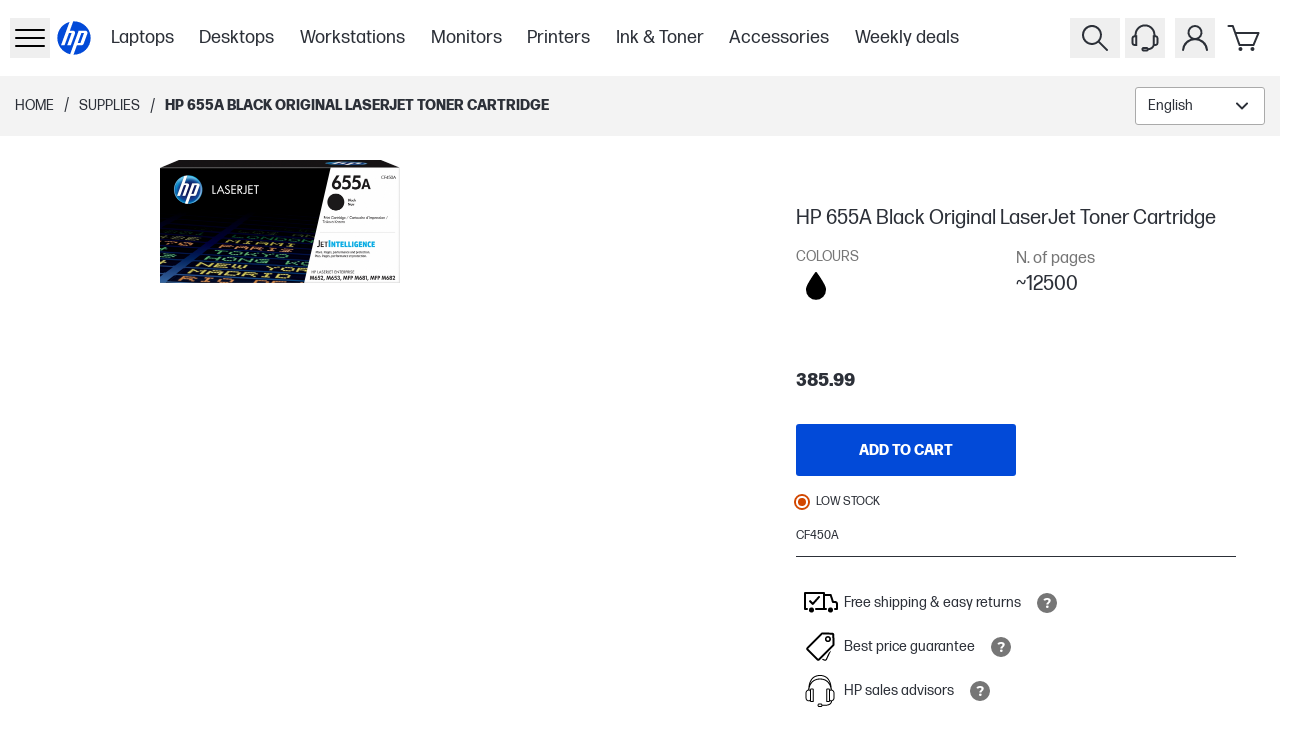

--- FILE ---
content_type: text/html; charset=utf-8
request_url: https://www.hp.com/ca-en/shop/products/supplies/hp-655a-black-original-laserjet-toner-cartridge-cf450a
body_size: 54106
content:
<!DOCTYPE html><html lang="en-CA" class="text-gray-1000"><head><meta charSet="utf-8"/><meta name="viewport" content="width=device-width, initial-scale=1"/><link rel="preload" as="image" imageSrcSet="https://www.hp.com/ca-en/shop/media/catalog/product/c/0/c05516288.png?store=ca-en&amp;image-type=image&amp;auto=avif&amp;quality=100&amp;format=jpg&amp;bg-color=ffffff&amp;type=image-product&amp;width=960&amp;fit=bounds 640w, https://www.hp.com/ca-en/shop/media/catalog/product/c/0/c05516288.png?store=ca-en&amp;image-type=image&amp;auto=avif&amp;quality=100&amp;format=jpg&amp;bg-color=ffffff&amp;type=image-product&amp;width=960&amp;fit=bounds 750w, https://www.hp.com/ca-en/shop/media/catalog/product/c/0/c05516288.png?store=ca-en&amp;image-type=image&amp;auto=avif&amp;quality=100&amp;format=jpg&amp;bg-color=ffffff&amp;type=image-product&amp;width=960&amp;fit=bounds 828w, https://www.hp.com/ca-en/shop/media/catalog/product/c/0/c05516288.png?store=ca-en&amp;image-type=image&amp;auto=avif&amp;quality=100&amp;format=jpg&amp;bg-color=ffffff&amp;type=image-product&amp;width=960&amp;fit=bounds 1080w, https://www.hp.com/ca-en/shop/media/catalog/product/c/0/c05516288.png?store=ca-en&amp;image-type=image&amp;auto=avif&amp;quality=100&amp;format=jpg&amp;bg-color=ffffff&amp;type=image-product&amp;width=960&amp;fit=bounds 1200w, https://www.hp.com/ca-en/shop/media/catalog/product/c/0/c05516288.png?store=ca-en&amp;image-type=image&amp;auto=avif&amp;quality=100&amp;format=jpg&amp;bg-color=ffffff&amp;type=image-product&amp;width=960&amp;fit=bounds 1920w, https://www.hp.com/ca-en/shop/media/catalog/product/c/0/c05516288.png?store=ca-en&amp;image-type=image&amp;auto=avif&amp;quality=100&amp;format=jpg&amp;bg-color=ffffff&amp;type=image-product&amp;width=960&amp;fit=bounds 2048w, https://www.hp.com/ca-en/shop/media/catalog/product/c/0/c05516288.png?store=ca-en&amp;image-type=image&amp;auto=avif&amp;quality=100&amp;format=jpg&amp;bg-color=ffffff&amp;type=image-product&amp;width=960&amp;fit=bounds 3840w" imageSizes="(min-width: 960px) 960px, (min-width: 640px) 640px, 100vw" type="image" fetchPriority="high"/><link rel="stylesheet" href="/ca-fr/shop/_next/static/css/e23c045561f894e0.css" data-precedence="next"/><link rel="stylesheet" href="/ca-fr/shop/_next/static/css/d980993bc17ed3e5.css" data-precedence="next"/><link rel="stylesheet" href="/ca-fr/shop/_next/static/css/391de8e1a10d5a19.css" data-precedence="next"/><link rel="stylesheet" href="/ca-fr/shop/_next/static/css/955ab4c50eae29e3.css" data-precedence="next"/><link rel="stylesheet" href="/ca-fr/shop/_next/static/css/fbaaa0bf5411562a.css" data-precedence="next"/><link rel="stylesheet" href="/ca-fr/shop/_next/static/css/3d690560243e7bd2.css" data-precedence="next"/><link rel="stylesheet" href="/ca-fr/shop/_next/static/css/5ec75b6a8f4e05ee.css" data-precedence="next"/><link rel="stylesheet" href="/ca-fr/shop/_next/static/css/3406ce637b84b731.css" data-precedence="next"/><link rel="stylesheet" href="/ca-fr/shop/_next/static/css/2994128f13c0d923.css" data-precedence="next"/><link rel="stylesheet" href="/ca-fr/shop/_next/static/css/b3f9b440dea85403.css" data-precedence="next"/><link rel="stylesheet" href="/ca-fr/shop/_next/static/css/a53f71959569cd3f.css" data-precedence="next"/><link rel="stylesheet" href="/ca-fr/shop/_next/static/css/9e325280684b4452.css" data-precedence="next"/><link rel="stylesheet" href="/ca-fr/shop/_next/static/css/1d704f1153e4126d.css" data-precedence="next"/><link rel="stylesheet" href="/ca-fr/shop/_next/static/css/f1125485169de5a6.css" data-precedence="next"/><link rel="stylesheet" href="/ca-fr/shop/_next/static/css/c2ade584b2be3a6c.css" data-precedence="next"/><link rel="stylesheet" href="/ca-fr/shop/_next/static/css/7b88f3760eb3dd8a.css" data-precedence="next"/><link rel="stylesheet" href="/ca-fr/shop/_next/static/css/ec35c4181d853fd9.css" data-precedence="next"/><link rel="stylesheet" href="/ca-fr/shop/_next/static/css/b32891c447ef3591.css" data-precedence="next"/><link rel="stylesheet" href="/ca-fr/shop/_next/static/css/152cfb27d2177437.css" data-precedence="next"/><link rel="stylesheet" href="/ca-fr/shop/_next/static/css/bd3e63f552e86787.css" data-precedence="next"/><link rel="stylesheet" href="/ca-fr/shop/_next/static/css/860bc9f821bdeb61.css" data-precedence="next"/><link rel="stylesheet" href="/ca-fr/shop/_next/static/css/70a8764927608b1d.css" data-precedence="next"/><link rel="stylesheet" href="/ca-fr/shop/_next/static/css/31f59a9a100bd726.css" data-precedence="next"/><link rel="stylesheet" href="/ca-fr/shop/_next/static/css/130e2b9d8ee767a4.css" data-precedence="next"/><link rel="stylesheet" href="/ca-fr/shop/_next/static/css/8e245bd74de44e97.css" data-precedence="next"/><link rel="stylesheet" href="/ca-fr/shop/_next/static/css/311031eba09c5765.css" data-precedence="next"/><link href="/ca-fr/shop/_next/static/css/1bfe902c3a8c9e6a.css" rel="stylesheet" as="style" data-precedence="dynamic"/><link href="/ca-fr/shop/_next/static/css/2f8fa49616dec344.css" rel="stylesheet" as="style" data-precedence="dynamic"/><link href="/ca-fr/shop/_next/static/css/1137ea970ac2dc75.css" rel="stylesheet" as="style" data-precedence="dynamic"/><link href="/ca-fr/shop/_next/static/css/72606b4441372325.css" rel="stylesheet" as="style" data-precedence="dynamic"/><link href="/ca-fr/shop/_next/static/css/9a5c62e10b2c62db.css" rel="stylesheet" as="style" data-precedence="dynamic"/><link href="/ca-fr/shop/_next/static/css/391fd8742c80f393.css" rel="stylesheet" as="style" data-precedence="dynamic"/><link href="/ca-fr/shop/_next/static/css/b12c699630175a22.css" rel="stylesheet" as="style" data-precedence="dynamic"/><link rel="preload" as="script" fetchPriority="low" href="/ca-fr/shop/_next/static/chunks/webpack-c4d580a080a6345e.js"/><script src="/ca-fr/shop/_next/static/chunks/87c73c54-095cf9a90cf9ee03.js" async=""></script><script src="/ca-fr/shop/_next/static/chunks/1902-b3246e26e9541be7.js" async=""></script><script src="/ca-fr/shop/_next/static/chunks/main-app-63047c21bc06679d.js" async=""></script><script src="/ca-fr/shop/_next/static/chunks/6189-5261ae04f2296d38.js" async=""></script><script src="/ca-fr/shop/_next/static/chunks/6613-85b605a6a6b46104.js" async=""></script><script src="/ca-fr/shop/_next/static/chunks/9476-f49bd2f41df960ee.js" async=""></script><script src="/ca-fr/shop/_next/static/chunks/1356-897d2f0351e1379f.js" async=""></script><script src="/ca-fr/shop/_next/static/chunks/9830-7e2b5f0f8363e71a.js" async=""></script><script src="/ca-fr/shop/_next/static/chunks/7642-11e6b2e9903e3295.js" async=""></script><script src="/ca-fr/shop/_next/static/chunks/app/%5Blocale%5D/shop/(userGroups)/layout-7260f204fb7fcdb1.js" async=""></script><script src="/ca-fr/shop/_next/static/chunks/99749d42-a4d299d68ee24534.js" async=""></script><script src="/ca-fr/shop/_next/static/chunks/fac5c955-12163c8f6d52d885.js" async=""></script><script src="/ca-fr/shop/_next/static/chunks/d40c7e74-1ed79b72949a312e.js" async=""></script><script src="/ca-fr/shop/_next/static/chunks/9ee70a2b-8494e7339c269df0.js" async=""></script><script src="/ca-fr/shop/_next/static/chunks/2507-7209e513bcf64a22.js" async=""></script><script src="/ca-fr/shop/_next/static/chunks/6153-79976df321523613.js" async=""></script><script src="/ca-fr/shop/_next/static/chunks/5360-18488374c74bf5ef.js" async=""></script><script src="/ca-fr/shop/_next/static/chunks/1823-e3959a64fd8aec44.js" async=""></script><script src="/ca-fr/shop/_next/static/chunks/7023-36da44d72e5e0a31.js" async=""></script><script src="/ca-fr/shop/_next/static/chunks/8782-d647cbcd77d82711.js" async=""></script><script src="/ca-fr/shop/_next/static/chunks/3820-2f92bc2ad574344c.js" async=""></script><script src="/ca-fr/shop/_next/static/chunks/151-1a98b3d8e61d2b88.js" async=""></script><script src="/ca-fr/shop/_next/static/chunks/app/%5Blocale%5D/shop/(userGroups)/guest/(with-layout)/product/%5B...sku%5D/page-ad21badb0d6baa3b.js" async=""></script><script src="/ca-fr/shop/_next/static/chunks/6085-9c631eec15256c83.js" async=""></script><script src="/ca-fr/shop/_next/static/chunks/app/%5Blocale%5D/shop/(userGroups)/guest/(with-layout)/layout-4997a78dc60edbf9.js" async=""></script><link rel="preload" href="https://www.googletagmanager.com/gtm.js?id=GTM-P9TRBRZ" as="script"/><link rel="preload" href="https://www.hp.com/cma/ng/lib/exceptions/privacy-banner.js" as="script"/><link rel="preload" href="/ca-fr/shop/_next/static/chunks/7599.bd939f7fb43db35a.js" as="script" fetchPriority="low"/><link rel="preload" href="//cdn-eu.dynamicyield.com/api/9879828/api_dynamic.js" as="script"/><link rel="preload" href="//cdn-eu.dynamicyield.com/api/9879828/api_static.js" as="script"/><link rel="preload" href="https://apps.bazaarvoice.com/deployments/hp-en_ca/main_site/production/en_CA/bv.js" as="script"/><link rel="preconnect" href="cdn-eu.dynamicyield.com"/><link rel="preconnect" href="st-eu.dynamicyield.com"/><link rel="preconnect" href="rcom-eu.dynamicyield.com"/><link rel="dns-prefetch" href="cdn-eu.dynamicyield.com"/><link rel="dns-prefetch" href="st-eu.dynamicyield.com"/><link rel="dns-prefetch" href="rcom-eu.dynamicyield.com"/><meta name="store_type" content="Public"/><title>HP 655A Black Original LaserJet Toner Cartridge | HP Store Canada</title><meta name="target_country" content="ca"/><meta name="web_section_id" content="r12175"/><meta name="hp_design_version" content="stellar_direct"/><meta name="theme-color" content="#024AD8"/><meta name="product_type" content="supplies"/><meta name="family" content="laserjet"/><meta name="bu" content="print"/><meta name="segment" content="commercial.smb"/><link rel="canonical" href="https://www.hp.com/ca-en/shop/products/supplies/hp-655a-black-original-laserjet-toner-cartridge-cf450a"/><link rel="icon" href="/ca-en/shop/favicon.ico"/><script src="/ca-fr/shop/_next/static/chunks/polyfills-42372ed130431b0a.js" noModule=""></script></head><body class="min-h-screen overflow-x-hidden"><div hidden=""><!--$--><!--/$--></div><header class="bg-white"><div class="xxl:relative flex h-[60px] items-center justify-between bg-white p-2.5 xl:container lg:h-[76px] lg:pl-2.5 xl:p-0 xl:px-3"><div class="flex h-full items-center gap-2 xl:gap-4"><div class="flex h-full items-center gap-5 lg:gap-[20px] xl:gap-[28px]"><button tabindex="0" data-cy="side-drawer-navigation__trigger" type="button" aria-label="Open Sub Navigation" class="min-w-8 lg:z-[60] xl:px-3"><div class="flex items-center xl:h-8 xl:w-8"><svg xmlns="http://www.w3.org/2000/svg" viewBox="0 0 40 40" height="40" width="40" class="w-full" data-test-hook="@hpstellar/core/icon/Hamburger" aria-hidden="true" data-cy="header__sidedrawer-icon"><g><path d="M34 13H6a1 1 0 0 1 0-2h28a1 1 0 0 1 0 2m1 7a1 1 0 0 0-1-1H6a1 1 0 0 0 0 2h28a1 1 0 0 0 1-1m0 8a1 1 0 0 0-1-1H6a1 1 0 0 0 0 2h28a1 1 0 0 0 1-1"/></g></svg></div></button><div inert="" data-cy="side-drawer-navigation__panel" class="-left-[100vw] opacity-0 bg-gray-1000 fixed top-0 h-full w-[100vw] transition-opacity duration-500 ease-in-out xl:max-w-[400px] xl:bg-white xl:shadow-[0_3px_6px_rgba(0,0,0,0.16)]"><div class="flex h-full flex-col"><div class="flex h-full w-full"><div class="w-[30%]"><button data-cy="side-drawer-navigation__close-trigger" aria-label="Close Sub Navigation" type="button" class="flex h-[60px] w-[60px] items-center justify-center xl:ml-3 xl:mt-3"><svg xmlns="http://www.w3.org/2000/svg" viewBox="0 0 40 40" height="40" width="40" class="xl:fill-gray-1000 fill-white" data-test-hook="@hpstellar/core/icon/Cross" aria-hidden="true"><g><path d="m21.41 20 8.3-8.29a1 1 0 0 0-1.42-1.42L20 18.59l-8.29-8.3a1 1 0 0 0-1.42 1.42l8.3 8.29-8.3 8.29a1 1 0 0 0 0 1.42 1 1 0 0 0 1.42 0l8.29-8.3 8.29 8.3a1 1 0 0 0 1.42 0 1 1 0 0 0 0-1.42Z"/></g></svg></button></div><div class="group relative flex w-[70%]"><!--$?--><template id="B:0"></template><section class="Ot-Ou_gh" data-test-hook="@hpstellar/core/Loader" role="alert" aria-live="polite" aria-label="Loading..."><div class="Ot-Ou_gh Ot-Y_gh" data-test-hook="@hpstellar/core/Loader__animated-wrapper"><div class="G4-G5_gh" data-test-hook="@hpstellar/core/Loader/LoaderAnimation"><span class="G4-G6_gh G4-Fh_gh"></span><span class="G4-G6_gh G4-Fh_gh"></span></div></div></section><!--/$--></div></div></div></div><a href="/ca-en/shop/" class="flex h-12 w-12 items-center justify-center xl:h-[65px] xl:w-[65px]" aria-label="Home" data-test-hook="@hpstellar/core/link"><svg xmlns="http://www.w3.org/2000/svg" viewBox="0 0 80 80" height="80" width="80" class="h-full fill-blue-100" data-test-hook="@hpstellar/core/icon/HpLogoBlue" aria-hidden="true" data-cy="header__logo-icon"><g><path fill="#fff" d="M40 10c-16.57 0-30 13.432-30 30s13.43 30 30 30 30-13.431 30-30-13.43-30-30-30"/><path fill="#024AD8" d="M40 67.785q-.415 0-.826-.013l5.679-15.606h7.814c1.37 0 2.877-1.054 3.346-2.342l6.16-16.922c1.007-2.77-.579-5.037-3.527-5.037H47.804l-9.096 24.997h-.003L33.548 67.03C21.314 64.12 12.215 53.125 12.215 40s8.582-23.486 20.283-26.76l-5.322 14.624-8.848 24.301h5.889l7.523-20.65h4.424l-7.522 20.65h5.886l7.011-19.264c1.009-2.771-.579-5.038-3.523-5.038h-4.95l5.685-15.619q.62-.028 1.249-.03c15.345 0 27.785 12.441 27.785 27.786S55.345 67.785 40 67.785m12.388-36.282-6.197 17h4.425l6.197-17z"/></g></svg></a></div><div class="skipContent_skipRoot__chrQq"><a href="#productBlockBody" aria-label="compare section" class="skipContent_skip__EChlQ"><span>Skip to Content</span></a></div><!--$?--><template id="B:1"></template><div class="hidden h-full items-center lg:flex"><div class="flex flex-row"><div class="px-[1vw]"><div class="h-[22px] w-[75px] animate-pulse rounded-md bg-gray-200"></div></div><div class="px-[1vw]"><div class="h-[22px] w-[75px] animate-pulse rounded-md bg-gray-200"></div></div><div class="px-[1vw]"><div class="h-[22px] w-[75px] animate-pulse rounded-md bg-gray-200"></div></div><div class="px-[1vw]"><div class="h-[22px] w-[75px] animate-pulse rounded-md bg-gray-200"></div></div><div class="px-[1vw]"><div class="h-[22px] w-[75px] animate-pulse rounded-md bg-gray-200"></div></div><div class="px-[1vw]"><div class="h-[22px] w-[75px] animate-pulse rounded-md bg-gray-200"></div></div><div class="px-[1vw]"><div class="h-[22px] w-[75px] animate-pulse rounded-md bg-gray-200"></div></div></div></div><!--/$--></div><div class="flex xl:mr-4"><button type="button" aria-label="Search" class="xxl:z-10 xxl:justify-center group relative flex-col items-center px-[5px] lg:flex" data-test-hook="@hpstellar/header-search-input-search"><svg xmlns="http://www.w3.org/2000/svg" viewBox="0 0 40 40" height="40" width="40" class="fill-gray-1000 xxl:w-[32px] xxl:h-[32px] cursor-pointer group-hover:fill-gray-700" data-test-hook="@hpstellar/core/icon/Search" aria-hidden="true" data-cy="header__search-icon"><g><path d="m32.71 31.29-8-8a10 10 0 1 0-1.42 1.42l8 8a1 1 0 0 0 1.42 0 1 1 0 0 0 0-1.42M9 17a8 8 0 1 1 8 8 8 8 0 0 1-8-8"/></g></svg></button><button type="button" tabindex="-1" class="left-0 top-0 block h-full w-full transition-colors duration-300 ease-linear"></button><div class="font-ui md:justify-between"><div class="xxl:border-0 xxl:right-[162px] pointer-events-none -z-50 xxl:z-0 xxl:w-auto xxl:pointer-events-auto absolute right-0 top-0 flex h-[78px] w-full items-center justify-end gap-5 border-b border-gray-600 bg-white px-4 py-3.5 lg:h-[76px] xl:gap-[152px]"><div class="xxl:w-[398px] xxl:transition-none w-[30px] border-gray-hs-100 h-full items-center justify-end overflow-hidden border transition-[width] duration-300 ease-linear"><input class="placeholder-gray-hs-200 h-[48px] w-full py-2 pl-3 pr-5 text-base outline-none placeholder:italic focus:placeholder:text-white" id="hawk_search_query" placeholder="What can we help you find today?" data-test-hook="@hpstellar/header-search-input" tabindex="-1" name="hawk_search_query" value=""/><button type="button" class="md:hover:bg-gray-hs-800 group h-full p-2" data-test-hook="@hpstellar/header-search-input-reset" aria-label="Cancel Search" tabindex="-1"><svg xmlns="http://www.w3.org/2000/svg" viewBox="0 0 40 40" height="32" width="32" class="opacity-50 fill-gray-hs-200 transition-opacity delay-100 ease-in md:group-hover:fill-white" data-test-hook="@hpstellar/core/icon/CrossDelete" aria-hidden="true"><g><path d="M32.17 7.71c.45 0 .83.37.83.82v22.35c0 .43-.44.83-.92.83H11.51c-.25 0-.48-.11-.64-.3l-9.58-11.7 9.58-11.7c.16-.19.39-.3.64-.3h20.67m-20.67-1c-.55 0-1.07.25-1.41.67L0 19.71l10.09 12.33c.35.42.86.67 1.41.67h20.58c1.01 0 1.92-.82 1.92-1.83V8.53c0-1.01-.82-1.82-1.82-1.82z"/><path d="m22.39 19.71 4.29-4.29a.996.996 0 1 0-1.41-1.41l-4.29 4.29-4.29-4.29a.996.996 0 1 0-1.41 1.41l4.29 4.29L15.28 24a.996.996 0 0 0 .71 1.7c.26 0 .51-.1.71-.29l4.29-4.29 4.29 4.29c.2.2.45.29.71.29s.51-.1.71-.29a.996.996 0 0 0 0-1.41l-4.29-4.29z"/></g></svg></button><button type="button" class="md:hover:bg-gray-hs-800 group h-full p-2" data-test-hook="@hpstellar/header-search-input-search" aria-label="Search" tabindex="-1"><svg xmlns="http://www.w3.org/2000/svg" viewBox="0 0 40 40" height="32" width="32" class="opacity-50 fill-gray-hs-200 delay-50 transition-opacity ease-in md:group-hover:fill-white" data-test-hook="@hpstellar/core/icon/Search" aria-hidden="true"><g><path d="m32.71 31.29-8-8a10 10 0 1 0-1.42 1.42l8 8a1 1 0 0 0 1.42 0 1 1 0 0 0 0-1.42M9 17a8 8 0 1 1 8 8 8 8 0 0 1-8-8"/></g></svg></button></div><button type="button" aria-label="Close" class="xxl:hidden border-gray-hs-200 md:hover:bg-gray-hs-800 group flex h-8 w-8 shrink-0 items-center justify-center border" tabindex="-1"><svg xmlns="http://www.w3.org/2000/svg" viewBox="0 0 40 40" height="24" width="24" class="md:group-hover:fill-white" data-test-hook="@hpstellar/core/icon/Cross" aria-hidden="true"><g><path d="m21.41 20 8.3-8.29a1 1 0 0 0-1.42-1.42L20 18.59l-8.29-8.3a1 1 0 0 0-1.42 1.42l8.3 8.29-8.3 8.29a1 1 0 0 0 0 1.42 1 1 0 0 0 1.42 0l8.29-8.3 8.29 8.3a1 1 0 0 0 1.42 0 1 1 0 0 0 0-1.42Z"/></g></svg></button></div></div><!--$?--><template id="B:2"></template><div class="hidden px-[5px] lg:flex"><svg xmlns="http://www.w3.org/2000/svg" viewBox="0 0 40 40" height="40" width="40" data-test-hook="@hpstellar/core/icon/Headset" aria-hidden="true"><g><path d="M30.46 17.29v-.37c0-5.82-4.69-10.55-10.46-10.55S9.54 11.1 9.54 16.92v.37c-1.65.02-2.99 1.3-2.99 2.86v4.94c0 1.58 1.36 2.87 3.03 2.87h2.62V17.28h-.67v-.36c0-4.72 3.8-8.55 8.46-8.55s8.46 3.84 8.46 8.55v.36h-.67v9.66c-.74 2.06-2.53 3.02-4.22 3.26a2.36 2.36 0 0 0-2.09-1.29h-2.71c-1.3 0-2.35 1.06-2.35 2.35s1.06 2.35 2.35 2.35h2.71c.97 0 1.8-.59 2.16-1.42 2.28-.26 4.76-1.5 5.89-4.24h.88c1.67 0 3.03-1.29 3.03-2.87v-4.94c0-1.56-1.34-2.84-2.98-2.86zm-20.25 8.67h-.62c-.56 0-1.03-.4-1.03-.87v-4.94c0-.47.47-.87 1.03-.87h.62zm11.28 5.66h-2.71c-.19 0-.35-.16-.35-.35s.16-.35.35-.35h2.71c.19 0 .35.16.35.35s-.16.35-.35.35m9.97-6.53c0 .47-.47.87-1.03.87h-.62v-6.68h.62c.56 0 1.03.4 1.03.87z"/></g></svg></div><!--/$--><div class="group flex flex-col items-center px-[5px] focus-within:z-[80] lg:relative"><button type="button" data-test-hook="@hpstellar/header-account-button" aria-label="My Account" aria-haspopup="true" aria-expanded="false" tabindex="0"><svg xmlns="http://www.w3.org/2000/svg" viewBox="0 0 40 40" height="40" width="40" class="fill-gray-1000 cursor-pointer lg:group-hover:fill-gray-700" data-test-hook="@hpstellar/core/icon/Account" aria-hidden="true" data-cy="header__account-icon"><g><path d="M24.19 20.72a7.5 7.5 0 1 0-8.38 0 13.09 13.09 0 0 0-8.76 11.2 1 1 0 0 0 2 .16 11 11 0 0 1 21.9 0A1 1 0 0 0 32 33a1 1 0 0 0 1-1.08 13.09 13.09 0 0 0-8.81-11.2M14.5 14.5A5.5 5.5 0 1 1 20 20a5.51 5.51 0 0 1-5.5-5.5"/></g></svg></button><div class="xl:absolute xl:right-0 xl:top-[-9999%] xl:w-[350px] xl:group-focus-within:top-full xl:group-hover:top-full"><div class="top-[-999%] opacity-0 xl:group-focus-within:!top-full xl:group-focus-within:!opacity-100 xl:group-hover:!top-full xl:group-hover:!opacity-100 bg-gray-1000 shadow-dropdown fixed left-0 flex h-[calc(100%-60px)] w-full flex-col px-[15px] py-2.5 transition-opacity duration-300 ease-in-out group-focus-within:z-[80] group-hover:z-[80] xl:relative xl:h-full xl:w-full xl:bg-white xl:px-10 xl:py-[35px]"><button type="button" aria-label="Close" class="flex h-[30px] w-[30px] items-center justify-center self-end xl:hidden"><svg xmlns="http://www.w3.org/2000/svg" viewBox="0 0 40 40" height="40" width="40" class="fill-white" data-test-hook="@hpstellar/core/icon/Cross" aria-hidden="true"><g><path d="m21.41 20 8.3-8.29a1 1 0 0 0-1.42-1.42L20 18.59l-8.29-8.3a1 1 0 0 0-1.42 1.42l8.3 8.29-8.3 8.29a1 1 0 0 0 0 1.42 1 1 0 0 0 1.42 0l8.29-8.3 8.29 8.3a1 1 0 0 0 1.42 0 1 1 0 0 0 0-1.42Z"/></g></svg></button><!--$?--><template id="B:3"></template><section class="Ot-Ou_gh" data-test-hook="@hpstellar/core/Loader" role="alert" aria-live="polite" aria-label="Loading..."><div class="Ot-Ou_gh Ot-Y_gh" data-test-hook="@hpstellar/core/Loader__animated-wrapper"><div class="G4-G5_gh" data-test-hook="@hpstellar/core/Loader/LoaderAnimation"><span class="G4-G6_gh G4-Fh_gh"></span><span class="G4-G6_gh G4-Fh_gh"></span></div></div></section><!--/$--></div></div></div><div class="group relative flex-col items-center px-[5px] lg:flex"><a href="/ca-en/shop/checkout/cart" class="relative" data-cy="mini-cart__cart-link" data-test-hook="@hpstellar/core/link"><svg xmlns="http://www.w3.org/2000/svg" viewBox="0 0 40 40" height="40" width="40" class="fill-gray-1000 cursor-pointer group-hover:fill-gray-700" data-test-hook="@hpstellar/core/icon/Cart" aria-hidden="true" data-cy="mini-cart__cart-icon"><g><path d="M28.5 28h-14a1 1 0 0 1-.94-.67L7.08 9H3.5a1 1 0 0 1 0-2h4.29a1 1 0 0 1 .94.67L11 14h22.5a1 1 0 0 1 .83.45 1 1 0 0 1 .09.93l-5 12a1 1 0 0 1-.92.62m-13.29-2h12.62L32 16H11.67Zm.29 3a2 2 0 1 0 2 2 2 2 0 0 0-2-2m12 0a2 2 0 1 0 2 2 2 2 0 0 0-2-2"/></g></svg></a><div class="shadow-dropdown absolute right-0 top-[-999%] flex min-h-[320px] w-[344px] flex-col rounded-[10px] bg-white opacity-0 transition-opacity duration-500 ease-[ease] group-hover:z-[80] md:group-hover:top-[100%] md:group-hover:h-auto md:group-hover:opacity-100"><div class="flex h-full min-h-[inherit] items-center justify-center p-8" data-cy="mini-cart__empty_state"><div data-test-hook="@hpstellar/core/typography" class="font-bold">There are no items in your cart.</div></div></div></div></div></div></header><main class="min-h-screen"><div class="h-10 bg-gray-100 lg:h-[60px] xl:h-[72px]" id="productBlockBody"><div class="flex h-full items-center justify-between px-[15px] py-2.5 xl:container xl:px-[30px]"><div class="flex items-center"><!--$--><div class="flex"><a class="hidden text-[--hp-color-27] no-underline lg:flex" data-gtm-category="linkClick" data-gtm-id="breadcrumb" data-gtm-value="click" href="/ca-en/shop/"><span data-test-hook="@hpstellar/core/typography" class="Eo-B_gh Eo-E1_gh text-[--hp-color-27] Eo-L_gh Eo-S_gh">Home</span></a><div class="hidden px-2.5 lg:flex">/</div><!--$?--><template id="B:4"></template><!--/$--></div><!--/$--></div><div class="flex items-center gap-4"><div class="hidden lg:flex"></div><!--$--><div class="hidden lg:flex"><!--$?--><template id="B:5"></template><div class="flex items-center before:mx-2.5 before:block before:h-[30px] before:w-[1px] before:bg-gray-600"><div class="border-gray-1400 h-[38px] min-w-[130px] rounded-[.1875rem] border bg-white"></div></div><!--/$--></div><!--/$--></div></div></div><div class="product_productBlock__l74B_" id="productDetails"><div class="product_productBlockBody__eOlWq" id="productBlockBodyContainer"><div class="product_gallerySection__UPBHe"><div><!--$?--><template id="B:6"></template><!--/$--><!--$--><div class="galleryModalClient_root__eRGE9" data-test-hook="@hpstellar/product-image-section"></div><!--/$--></div></div><div class="product_productBlockDetails__BHzPY"><!--$--><!--/$--><!--$--><div id="bazarRightSection" class="min-h-12 pt-4" data-bv-show="rating_summary" data-bv-product-id="CF450A"></div><!--/$--><!--$?--><template id="B:7"></template><div class="flex h-[40px] w-[655px] animate-pulse bg-gray-200 sm:h-[52px] sm:w-[696px] md:h-[52px] md:w-[440px] lg:h-[52px] lg:w-[440px]"></div><!--/$--><!--$--><!--/$--><div class="product_productPrice___nOyS"><!--$?--><template id="B:8"></template><div class="flex h-[48px] w-[655px] animate-pulse bg-gray-200 sm:h-[38px] sm:w-[696px] md:h-[38px] md:w-[440px] lg:h-[38px] lg:w-[440px]"></div><!--/$--></div><!--$--><!--/$--><!--$--><!--/$--><div class="product_addToCart__OFB0Z"><!--$?--><template id="B:9"></template><div class="flex h-[52px] w-[655px] animate-pulse bg-gray-200 sm:h-[52px] sm:w-[696px] md:h-[52px] md:w-[440px] lg:h-[52px] lg:w-[440px]"></div><!--/$--></div><!--$?--><template id="B:a"></template><div class="flex h-[20px] w-[655px] animate-pulse bg-gray-200 sm:h-[20px] sm:w-[696px] md:h-[20px] md:w-[440px] lg:h-[20px] lg:w-[440px]"></div><!--/$--><!--$--><!--/$--><!--$--><div class="my-3 flex items-center text-sm uppercase"><p data-test-hook="@hpstellar/core/typography" class="Eo-B_gh Eo-E0_gh !text-xs Eo-L_gh">CF450A</p><a href="#compareBtn" aria-label="compare section" class="comparecheckBoxClient_skip__VEBD2"><span>Skip to Compare</span></a></div><hr class="comparecheckBoxClient_pdpDivider__vW7ao"/><!--/$--><!--$--><!--/$--><!--$--><!--/$--><!--$?--><template id="B:b"></template><!--/$--><!--$--><div class="flex flex-col gap-4"></div><!--/$--></div><!--$--><!--/$--><!--$--><div class="w-inherit"></div><!--/$--></div><!--$--><!--/$--><!--$?--><template id="B:c"></template><div class="flex h-[56px] w-full animate-pulse bg-gray-200"></div><!--/$--><!--$--><!--/$--><!--$--><!--/$--><!--$--><!--/$--><!--$--><!--/$--><!--$--><!--/$--><!--$?--><template id="B:d"></template><!--/$--><!--$--><!--/$--><!--$--><!--/$--><!--$--><!--/$--><!--$--><!--/$--><!--$?--><template id="B:e"></template><div class="flex h-[775px] w-full animate-pulse border border-white bg-gray-200 sm:h-[60px] md:h-[829px] lg:h-[829px]"></div><!--/$--><!--$--><!--/$--><!--$--><!--/$--><!--$--><!--/$--><!--$?--><template id="B:f"></template><div class="flex h-[231px] w-full animate-pulse border border-white bg-gray-200 sm:h-[60px] md:h-[231px] lg:h-[231px]"></div><!--/$--><!--$--><!--/$--><!--$--><!--/$--><!--$?--><template id="B:10"></template><!--/$--><!--$?--><template id="B:11"></template><div class="flex h-[630px] w-full animate-pulse border border-white bg-gray-200 sm:h-[60px] md:h-[694px] lg:h-[694px]"></div><!--/$--><!--$--><!--/$--><!--$--><!--/$--><!--$--><!--/$--><!--$--><!--/$--><!--$--><!--/$--></div><!--$--><!--/$--><!--$--><!--/$--></main><!--$--><!--$?--><template id="B:12"></template><!--/$--><!--/$--><!--$--><!--/$--><!--$--><!--/$--><div data-cy="toast__add-to-cart-confirmation" class="pointer-events-none select-none duration-500 ease-in complex styles z-[300]"></div><!--$!--><template data-dgst="BAILOUT_TO_CLIENT_SIDE_RENDERING"></template><!--/$--><script>requestAnimationFrame(function(){$RT=performance.now()});</script><script src="/ca-fr/shop/_next/static/chunks/webpack-c4d580a080a6345e.js" id="_R_" async=""></script><div hidden id="S:0"><div class="top-0 xl:top-full xl:gap-[50px] xl:group-[.is-drawer-open]:top-[146px] absolute z-10 flex w-full transform-gpu flex-col pr-[25px] duration-500 ease-in-out will-change-transform"><a href="https://www8.hp.com/ca/en/home.html" target="_blank" rel="noopener noreferrer" class="h-0 opacity-0 xl:h-auto xl:opacity-100 xl:text-gray-1100 flex items-center gap-4 text-lg font-bold leading-[22px] text-gray-700 xl:font-normal" data-test-hook="@hpstellar/core/link">Explore<svg xmlns="http://www.w3.org/2000/svg" viewBox="0 0 20 20" height="20" width="20" class="fill-blue-250 xl:hidden" data-test-hook="@hpstellar/core/icon/Link" aria-hidden="true"><g><path d="M16 13v2a1 1 0 0 1-1 1H5a1 1 0 0 1-1-1V5a1 1 0 0 1 1-1h2a1 1 0 0 1 0 2H6v8h8v-1a1 1 0 0 1 2 0m-.08-8.38a1 1 0 0 0-.54-.54A1 1 0 0 0 15 4h-4a1 1 0 0 0 0 2h1.59l-2.3 2.29a1 1 0 0 0 0 1.42 1 1 0 0 0 1.42 0L14 7.41V9a1 1 0 0 0 2 0V5a1 1 0 0 0-.08-.38"/></g></svg></a><button type="button" aria-label="Shop" data-test-hook="@hpstellar/core/typography" class="flex items-center justify-between p-0 pt-[7px] text-[34px] font-bold leading-[40px] text-white xl:hidden">Shop<svg xmlns="http://www.w3.org/2000/svg" viewBox="0 0 40 40" height="40" width="40" class="w-[30px] fill-white" data-test-hook="@hpstellar/core/icon/Minus" aria-hidden="true"><g><path d="M29 21H11a1 1 0 0 1 0-2h18a1 1 0 0 1 0 2"/></g></svg></button><div class="text-gray-1100 hidden items-baseline gap-[15px] text-[34px] font-bold leading-[40px] xl:flex"><div class="border-gray-1000 w-[40px] rounded-[3px] border-b-[3px]"></div>Shop</div><a href="https://support.hp.com/ca-en" target="_blank" rel="noopener noreferrer" class="h-0 opacity-0 xl:h-auto xl:opacity-100 xl:text-gray-1100 flex items-center gap-4 text-lg font-bold leading-[22px] text-gray-700 xl:font-normal" data-test-hook="@hpstellar/core/link">Support<svg xmlns="http://www.w3.org/2000/svg" viewBox="0 0 20 20" height="20" width="20" class="fill-blue-250 xl:hidden" data-test-hook="@hpstellar/core/icon/Link" aria-hidden="true"><g><path d="M16 13v2a1 1 0 0 1-1 1H5a1 1 0 0 1-1-1V5a1 1 0 0 1 1-1h2a1 1 0 0 1 0 2H6v8h8v-1a1 1 0 0 1 2 0m-.08-8.38a1 1 0 0 0-.54-.54A1 1 0 0 0 15 4h-4a1 1 0 0 0 0 2h1.59l-2.3 2.29a1 1 0 0 0 0 1.42 1 1 0 0 0 1.42 0L14 7.41V9a1 1 0 0 0 2 0V5a1 1 0 0 0-.08-.38"/></g></svg></a></div><div class="overflow-y-auto opacity-100 transition-opacity delay-300 ease-in absolute top-[47px] h-[calc(100%-47px)] w-full pr-[25px] will-change-transform xl:hidden"><ul class="mt-[19px] flex flex-col gap-[14px]"><li class="flex w-full flex-col items-center"><button aria-label="Laptops" type="button" class="text-gray-1100 flex h-16 w-full items-center justify-between text-lg" data-test-hook="@hpstellar/core/typography"><span class="text-left">Laptops</span><span class="text-right"><svg xmlns="http://www.w3.org/2000/svg" viewBox="0 0 20 20" height="20" width="20" class="fill-gray-1100 w-[30px]" data-test-hook="@hpstellar/core/icon/ChevronDown" aria-hidden="true"><g><path d="M16 7.5a1 1 0 0 0-.29-.71 1 1 0 0 0-1.42 0L10 11.09l-4.29-4.3a1 1 0 1 0-1.42 1.42l5 5a1 1 0 0 0 1.42 0l5-5A1 1 0 0 0 16 7.5"/></g></svg></span></button><ul class="pointer-events-none h-0 overflow-y-hidden opacity-0 w-full"><li><div data-test-hook="@hpstellar/core/typography" class="text-gray-1100 py-2.5">Shop by Category</div><ul class="mb-[13px] border-b border-gray-700"><li class="flex h-[60px] items-center"><a href="/ca-en/shop/listings/laptops" class="block py-[13px] tracking-[.62px] text-white" data-test-hook="@hpstellar/core/link">All Laptops</a></li><li class="flex h-[60px] items-center"><a href="/ca-en/shop/listings/laptops?segment=home" class="block py-[13px] tracking-[.62px] text-white" data-test-hook="@hpstellar/core/link">Home Laptops</a></li><li class="flex h-[60px] items-center"><a href="/ca-en/shop/listings/laptops?segment=business" class="block py-[13px] tracking-[.62px] text-white" data-test-hook="@hpstellar/core/link">Business Laptops</a></li><li class="flex h-[60px] items-center"><a href="/ca-en/shop/listings/laptops?segment=gaming" class="block py-[13px] tracking-[.62px] text-white" data-test-hook="@hpstellar/core/link">Gaming Laptops</a></li><li class="flex h-[60px] items-center"><a href="/ca-en/shop/listings/laptops?formfactor=mobile-workstations" class="block py-[13px] tracking-[.62px] text-white" data-test-hook="@hpstellar/core/link">Mobile Workstations</a></li></ul></li><li><div data-test-hook="@hpstellar/core/typography" class="text-gray-1100 py-2.5">Shop by Feature</div><ul class="mb-[13px] border-b border-gray-700"><li class="flex h-[60px] items-center"><a href="/ca-en/shop/listings/laptops?aipc=next-gen-ai-pc" class="block py-[13px] tracking-[.62px] text-white" data-test-hook="@hpstellar/core/link">CoPilot+ PCs</a></li><li class="flex h-[60px] items-center"><a href="/ca-en/shop/listings/laptops?formfactor=convertible+detachable" class="block py-[13px] tracking-[.62px] text-white" data-test-hook="@hpstellar/core/link">2-in-1 Convertible Laptops</a></li><li class="flex h-[60px] items-center"><a href="/ca-en/shop/listings/laptops?subbrand=hp-chromebook" class="block py-[13px] tracking-[.62px] text-white" data-test-hook="@hpstellar/core/link">Chromebooks</a></li><li class="flex h-[60px] items-center"><a href="/ca-en/shop/listings/laptops?feat=touch-screen" class="block py-[13px] tracking-[.62px] text-white" data-test-hook="@hpstellar/core/link">Touchscreen</a></li></ul></li><li><ul><li class="flex h-[60px] items-center"><a href="/ca-en/shop/weekly-deals?tab=1" class="block py-[13px] tracking-[.62px] text-white" data-test-hook="@hpstellar/core/link">Weekly Deals</a></li><li class="flex h-[60px] items-center"><a href="/ca-en/shop/small-medium-business-deals?tab=1" class="block py-[13px] tracking-[.62px] text-white" data-test-hook="@hpstellar/core/link">Business Deals</a></li><li class="flex h-[60px] items-center"><a href="/ca-en/shop/business-club" class="block py-[13px] tracking-[.62px] text-white" data-test-hook="@hpstellar/core/link">Join Business Club</a></li><li class="flex h-[60px] items-center"><a href="/ca-en/shop/business-products-solutions" class="block py-[13px] tracking-[.62px] text-white" data-test-hook="@hpstellar/core/link">Business Solutions</a></li><li class="flex h-[60px] items-center"><a href="/ca-en/shop/hybrid-work-buyers-guide" class="block py-[13px] tracking-[.62px] text-white" data-test-hook="@hpstellar/core/link">Hybrid Work Buyer&#x27;s Guide</a></li><li class="flex h-[60px] items-center"><a href="/ca-en/shop/carepack-services-home" class="block py-[13px] tracking-[.62px] text-white" data-test-hook="@hpstellar/core/link">Care Packs &amp; Services</a></li></ul></li><li class="flex h-[60px] items-center"><a target="_blank" rel="noopener noreferrer" class="block py-[13px] tracking-[.62px] text-white" href="help-me-choose-laptop">HELP ME CHOOSE A LAPTOP</a></li></ul></li><li class="flex w-full flex-col items-center"><button aria-label="Desktops" type="button" class="text-gray-1100 flex h-16 w-full items-center justify-between text-lg" data-test-hook="@hpstellar/core/typography"><span class="text-left">Desktops</span><span class="text-right"><svg xmlns="http://www.w3.org/2000/svg" viewBox="0 0 20 20" height="20" width="20" class="fill-gray-1100 w-[30px]" data-test-hook="@hpstellar/core/icon/ChevronDown" aria-hidden="true"><g><path d="M16 7.5a1 1 0 0 0-.29-.71 1 1 0 0 0-1.42 0L10 11.09l-4.29-4.3a1 1 0 1 0-1.42 1.42l5 5a1 1 0 0 0 1.42 0l5-5A1 1 0 0 0 16 7.5"/></g></svg></span></button><ul class="pointer-events-none h-0 overflow-y-hidden opacity-0 w-full"><li><div data-test-hook="@hpstellar/core/typography" class="text-gray-1100 py-2.5">Shop by Category</div><ul class="mb-[13px] border-b border-gray-700"><li class="flex h-[60px] items-center"><a href="/ca-en/shop/listings/desktops?segment=home" class="block py-[13px] tracking-[.62px] text-white" data-test-hook="@hpstellar/core/link">Home Desktops</a></li><li class="flex h-[60px] items-center"><a href="/ca-en/shop/listings/desktops?segment=business" class="block py-[13px] tracking-[.62px] text-white" data-test-hook="@hpstellar/core/link">Business Desktops</a></li><li class="flex h-[60px] items-center"><a href="/ca-en/shop/listings/desktops?segment=gaming" class="block py-[13px] tracking-[.62px] text-white" data-test-hook="@hpstellar/core/link">Gaming Desktops</a></li></ul></li><li><div data-test-hook="@hpstellar/core/typography" class="text-gray-1100 py-2.5">Shop by Product Type</div><ul class="mb-[13px] border-b border-gray-700"><li class="flex h-[60px] items-center"><a href="/ca-en/shop/listings/desktops?aipc=next-gen-ai-pc" class="block py-[13px] tracking-[.62px] text-white" data-test-hook="@hpstellar/core/link">CoPilot+ PCs</a></li><li class="flex h-[60px] items-center"><a href="/ca-en/shop/listings/desktops?formfactor=all-in-one" class="block py-[13px] tracking-[.62px] text-white" data-test-hook="@hpstellar/core/link">All in Ones</a></li><li class="flex h-[60px] items-center"><a href="/ca-en/shop/listings/desktops?formfactor=microtower+tower+mini" class="block py-[13px] tracking-[.62px] text-white" data-test-hook="@hpstellar/core/link">Towers &amp; Minis</a></li><li class="flex h-[60px] items-center"><a href="/ca-en/shop/listings/desktops?subbrand=z-workstation" class="block py-[13px] tracking-[.62px] text-white" data-test-hook="@hpstellar/core/link">Workstations</a></li></ul></li><li><ul><li class="flex h-[60px] items-center"><a href="/ca-en/shop/weekly-deals?tab=2" class="block py-[13px] tracking-[.62px] text-white" data-test-hook="@hpstellar/core/link">Weekly Deals</a></li><li class="flex h-[60px] items-center"><a href="/ca-en/shop/small-medium-business-deals?tab=2" class="block py-[13px] tracking-[.62px] text-white" data-test-hook="@hpstellar/core/link">Business Deals</a></li><li class="flex h-[60px] items-center"><a href="/ca-en/shop/business-club" class="block py-[13px] tracking-[.62px] text-white" data-test-hook="@hpstellar/core/link">Join Business Club</a></li><li class="flex h-[60px] items-center"><a href="/ca-en/shop/business-products-solutions" class="block py-[13px] tracking-[.62px] text-white" data-test-hook="@hpstellar/core/link">Business Solutions</a></li><li class="flex h-[60px] items-center"><a href="/ca-en/shop/hybrid-work-buyers-guide" class="block py-[13px] tracking-[.62px] text-white" data-test-hook="@hpstellar/core/link">Hybrid Work Buyer&#x27;s Guide</a></li><li class="flex h-[60px] items-center"><a href="/ca-en/shop/carepack-services-home" class="block py-[13px] tracking-[.62px] text-white" data-test-hook="@hpstellar/core/link">Care Packs &amp; Services</a></li></ul></li><li class="flex h-[60px] items-center"><a target="_blank" rel="noopener noreferrer" class="block py-[13px] tracking-[.62px] text-white" href="listings/desktops">SEE ALL DESKTOPS</a></li></ul></li><li class="flex w-full flex-col items-center"><button aria-label="Workstations" type="button" class="text-gray-1100 flex h-16 w-full items-center justify-between text-lg" data-test-hook="@hpstellar/core/typography"><span class="text-left">Workstations</span><span class="text-right"><svg xmlns="http://www.w3.org/2000/svg" viewBox="0 0 20 20" height="20" width="20" class="fill-gray-1100 w-[30px]" data-test-hook="@hpstellar/core/icon/ChevronDown" aria-hidden="true"><g><path d="M16 7.5a1 1 0 0 0-.29-.71 1 1 0 0 0-1.42 0L10 11.09l-4.29-4.3a1 1 0 1 0-1.42 1.42l5 5a1 1 0 0 0 1.42 0l5-5A1 1 0 0 0 16 7.5"/></g></svg></span></button><ul class="pointer-events-none h-0 overflow-y-hidden opacity-0 w-full"><li><div data-test-hook="@hpstellar/core/typography" class="text-gray-1100 py-2.5">Shop by Category</div><ul class="mb-[13px] border-b border-gray-700"><li class="flex h-[60px] items-center"><a href="/ca-en/shop/listings/laptops?subbrand=hp-z-book" class="block py-[13px] tracking-[.62px] text-white" data-test-hook="@hpstellar/core/link">Mobile Workstations</a></li><li class="flex h-[60px] items-center"><a href="/ca-en/shop/listings/desktops?subbrand=z-workstation" class="block py-[13px] tracking-[.62px] text-white" data-test-hook="@hpstellar/core/link">Desktops</a></li><li class="flex h-[60px] items-center"><a href="/ca-en/shop/listings/monitors?subbrand=series-7-pro" class="block py-[13px] tracking-[.62px] text-white" data-test-hook="@hpstellar/core/link">Displays</a></li></ul></li><li><ul><li class="flex h-[60px] items-center"><a href="/ca-en/shop/weekly-deals?tab=2" class="block py-[13px] tracking-[.62px] text-white" data-test-hook="@hpstellar/core/link">Weekly Deals</a></li><li class="flex h-[60px] items-center"><a href="/ca-en/shop/small-medium-business-deals?tab=2" class="block py-[13px] tracking-[.62px] text-white" data-test-hook="@hpstellar/core/link">Business Deals</a></li><li class="flex h-[60px] items-center"><a href="/ca-en/shop/business-club" class="block py-[13px] tracking-[.62px] text-white" data-test-hook="@hpstellar/core/link">Join Business Club</a></li><li class="flex h-[60px] items-center"><a href="/ca-en/shop/business-products-solutions" class="block py-[13px] tracking-[.62px] text-white" data-test-hook="@hpstellar/core/link">Business Solutions</a></li><li class="flex h-[60px] items-center"><a href="/ca-en/shop/hybrid-work-buyers-guide" class="block py-[13px] tracking-[.62px] text-white" data-test-hook="@hpstellar/core/link">Hybrid Work Buyer&#x27;s Guide</a></li></ul></li><li class="flex h-[60px] items-center"><a target="_blank" rel="noopener noreferrer" class="block py-[13px] tracking-[.62px] text-white" href="hp-workstations-laptops">DISCOVER THE RANGE</a></li></ul></li><li class="flex w-full flex-col items-center"><button aria-label="Monitors" type="button" class="text-gray-1100 flex h-16 w-full items-center justify-between text-lg" data-test-hook="@hpstellar/core/typography"><span class="text-left">Monitors</span><span class="text-right"><svg xmlns="http://www.w3.org/2000/svg" viewBox="0 0 20 20" height="20" width="20" class="fill-gray-1100 w-[30px]" data-test-hook="@hpstellar/core/icon/ChevronDown" aria-hidden="true"><g><path d="M16 7.5a1 1 0 0 0-.29-.71 1 1 0 0 0-1.42 0L10 11.09l-4.29-4.3a1 1 0 1 0-1.42 1.42l5 5a1 1 0 0 0 1.42 0l5-5A1 1 0 0 0 16 7.5"/></g></svg></span></button><ul class="pointer-events-none h-0 overflow-y-hidden opacity-0 w-full"><li><div data-test-hook="@hpstellar/core/typography" class="text-gray-1100 py-2.5">Shop by Category</div><ul class="mb-[13px] border-b border-gray-700"><li class="flex h-[60px] items-center"><a href="/ca-en/shop/listings/monitors?segment=home" class="block py-[13px] tracking-[.62px] text-white" data-test-hook="@hpstellar/core/link">Home Monitors</a></li><li class="flex h-[60px] items-center"><a href="/ca-en/shop/listings/monitors?segment=business" class="block py-[13px] tracking-[.62px] text-white" data-test-hook="@hpstellar/core/link">Business Monitors</a></li><li class="flex h-[60px] items-center"><a href="/ca-en/shop/listings/monitors?segment=gaming" class="block py-[13px] tracking-[.62px] text-white" data-test-hook="@hpstellar/core/link">Gaming Monitors</a></li></ul></li><li><div data-test-hook="@hpstellar/core/typography" class="text-gray-1100 py-2.5">Shop by Screen Size</div><ul class="mb-[13px] border-b border-gray-700"><li class="flex h-[60px] items-center"><a href="/ca-en/shop/listings/monitors?scrnsizeus=up-to-22" class="block py-[13px] tracking-[.62px] text-white" data-test-hook="@hpstellar/core/link">Up to 22&quot;</a></li><li class="flex h-[60px] items-center"><a href="/ca-en/shop/listings/monitors?scrnsizeus=22-24+23-25-58-5-63-5cm" class="block py-[13px] tracking-[.62px] text-white" data-test-hook="@hpstellar/core/link">Between 22&quot; - 24&quot;</a></li><li class="flex h-[60px] items-center"><a href="/ca-en/shop/listings/monitors?scrnsizeus=26-28-66-71cm+29-31-73-5-78-7-cm+32-34-81-83-cm" class="block py-[13px] tracking-[.62px] text-white" data-test-hook="@hpstellar/core/link">More than 27&quot;</a></li></ul></li><li><ul><li class="flex h-[60px] items-center"><a href="/ca-en/shop/weekly-deals?tab=3" class="block py-[13px] tracking-[.62px] text-white" data-test-hook="@hpstellar/core/link">Weekly Deals</a></li><li class="flex h-[60px] items-center"><a href="/ca-en/shop/small-medium-business-deals?tab=3" class="block py-[13px] tracking-[.62px] text-white" data-test-hook="@hpstellar/core/link">Business Deals</a></li><li class="flex h-[60px] items-center"><a href="/ca-en/shop/business-club" class="block py-[13px] tracking-[.62px] text-white" data-test-hook="@hpstellar/core/link">Join Business Club</a></li><li class="flex h-[60px] items-center"><a href="/ca-en/shop/business-products-solutions" class="block py-[13px] tracking-[.62px] text-white" data-test-hook="@hpstellar/core/link">Business Solutions</a></li><li class="flex h-[60px] items-center"><a href="/ca-en/shop/hybrid-work-buyers-guide" class="block py-[13px] tracking-[.62px] text-white" data-test-hook="@hpstellar/core/link">Hybrid Work Buyer&#x27;s Guide</a></li></ul></li><li class="flex h-[60px] items-center"><a target="_blank" rel="noopener noreferrer" class="block py-[13px] tracking-[.62px] text-white" href="listings/monitors">SEE ALL MONITORS</a></li></ul></li><li class="flex w-full flex-col items-center"><button aria-label="Printers" type="button" class="text-gray-1100 flex h-16 w-full items-center justify-between text-lg" data-test-hook="@hpstellar/core/typography"><span class="text-left">Printers</span><span class="text-right"><svg xmlns="http://www.w3.org/2000/svg" viewBox="0 0 20 20" height="20" width="20" class="fill-gray-1100 w-[30px]" data-test-hook="@hpstellar/core/icon/ChevronDown" aria-hidden="true"><g><path d="M16 7.5a1 1 0 0 0-.29-.71 1 1 0 0 0-1.42 0L10 11.09l-4.29-4.3a1 1 0 1 0-1.42 1.42l5 5a1 1 0 0 0 1.42 0l5-5A1 1 0 0 0 16 7.5"/></g></svg></span></button><ul class="pointer-events-none h-0 overflow-y-hidden opacity-0 w-full"><li><div data-test-hook="@hpstellar/core/typography" class="text-gray-1100 py-2.5">Shop by Category</div><ul class="mb-[13px] border-b border-gray-700"><li class="flex h-[60px] items-center"><a href="/ca-en/shop/listings/printers" class="block py-[13px] tracking-[.62px] text-white" data-test-hook="@hpstellar/core/link">All Printers</a></li><li class="flex h-[60px] items-center"><a href="/ca-en/shop/listings/printers?segment=home" class="block py-[13px] tracking-[.62px] text-white" data-test-hook="@hpstellar/core/link">Home Printers</a></li><li class="flex h-[60px] items-center"><a href="/ca-en/shop/listings/printers?segment=business" class="block py-[13px] tracking-[.62px] text-white" data-test-hook="@hpstellar/core/link">Business Printers</a></li></ul></li><li><div data-test-hook="@hpstellar/core/typography" class="text-gray-1100 py-2.5">Shop by Product Type</div><ul class="mb-[13px] border-b border-gray-700"><li class="flex h-[60px] items-center"><a href="/ca-en/shop/listings/printers?prodtype=inkjet-printers" class="block py-[13px] tracking-[.62px] text-white" data-test-hook="@hpstellar/core/link">InkJet Printers</a></li><li class="flex h-[60px] items-center"><a href="/ca-en/shop/listings/printers?prodtype=laser-printers" class="block py-[13px] tracking-[.62px] text-white" data-test-hook="@hpstellar/core/link">LaserJet Printers</a></li><li class="flex h-[60px] items-center"><a href="/ca-en/shop/listings/printers?subbrand=hp-designjet" class="block py-[13px] tracking-[.62px] text-white" data-test-hook="@hpstellar/core/link">Large Format Printers</a></li><li class="flex h-[60px] items-center"><a href="/ca-en/shop/listings/printers?subbrand=smart-tank" class="block py-[13px] tracking-[.62px] text-white" data-test-hook="@hpstellar/core/link">Tank Printers</a></li><li class="flex h-[60px] items-center"><a href="/ca-en/shop/listings/printers?prodtype=flatbed+sheetfed" class="block py-[13px] tracking-[.62px] text-white" data-test-hook="@hpstellar/core/link">Scanners</a></li></ul></li><li><ul><li class="flex h-[60px] items-center"><a href="/ca-en/shop/weekly-deals?tab=4" class="block py-[13px] tracking-[.62px] text-white" data-test-hook="@hpstellar/core/link">Weekly Deals</a></li><li class="flex h-[60px] items-center"><a href="/ca-en/shop/small-medium-business-deals?tab=4" class="block py-[13px] tracking-[.62px] text-white" data-test-hook="@hpstellar/core/link">Business Deals</a></li><li class="flex h-[60px] items-center"><a href="/ca-en/shop/business-club" class="block py-[13px] tracking-[.62px] text-white" data-test-hook="@hpstellar/core/link">Join Business Club</a></li><li class="flex h-[60px] items-center"><a href="/ca-en/shop/business-products-solutions" class="block py-[13px] tracking-[.62px] text-white" data-test-hook="@hpstellar/core/link">Business Solutions</a></li><li class="flex h-[60px] items-center"><a href="/ca-en/shop/hybrid-work-buyers-guide" class="block py-[13px] tracking-[.62px] text-white" data-test-hook="@hpstellar/core/link">Hybrid Work Buyer&#x27;s Guide</a></li><li class="flex h-[60px] items-center"><a href="/ca-en/shop/hp-instant-ink" class="block py-[13px] tracking-[.62px] text-white" data-test-hook="@hpstellar/core/link">Instant Ink</a></li><li class="flex h-[60px] items-center"><a href="/ca-en/shop/carepack-services-home" class="block py-[13px] tracking-[.62px] text-white" data-test-hook="@hpstellar/core/link">Care Packs &amp; Services</a></li></ul></li><li class="flex h-[60px] items-center"><a target="_blank" rel="noopener noreferrer" class="block py-[13px] tracking-[.62px] text-white" href="help-me-choose-printer">HELP ME CHOOSE A PRINTER</a></li></ul></li><li class="flex w-full flex-col items-center"><button aria-label="Ink &amp; Toner" type="button" class="text-gray-1100 flex h-16 w-full items-center justify-between text-lg" data-test-hook="@hpstellar/core/typography"><span class="text-left">Ink &amp; Toner</span><span class="text-right"><svg xmlns="http://www.w3.org/2000/svg" viewBox="0 0 20 20" height="20" width="20" class="fill-gray-1100 w-[30px]" data-test-hook="@hpstellar/core/icon/ChevronDown" aria-hidden="true"><g><path d="M16 7.5a1 1 0 0 0-.29-.71 1 1 0 0 0-1.42 0L10 11.09l-4.29-4.3a1 1 0 1 0-1.42 1.42l5 5a1 1 0 0 0 1.42 0l5-5A1 1 0 0 0 16 7.5"/></g></svg></span></button><ul class="pointer-events-none h-0 overflow-y-hidden opacity-0 w-full"><li><div data-test-hook="@hpstellar/core/typography" class="text-gray-1100 py-2.5">Discover the range </div><ul class="mb-[13px] border-b border-gray-700"><li class="flex h-[60px] items-center"><a href="/ca-en/shop/ink-toner-paper-finder" class="block py-[13px] tracking-[.62px] text-white" data-test-hook="@hpstellar/core/link">Ink</a></li><li class="flex h-[60px] items-center"><a href="/ca-en/shop/ink-toner-paper-finder/toner" class="block py-[13px] tracking-[.62px] text-white" data-test-hook="@hpstellar/core/link">Toner</a></li><li class="flex h-[60px] items-center"><a href="/ca-en/shop/listings/supplies?prnttech=paper" class="block py-[13px] tracking-[.62px] text-white" data-test-hook="@hpstellar/core/link">Paper</a></li><li class="flex h-[60px] items-center"><a href="/ca-en/shop/ink-toner-paper-finder/printhead" class="block py-[13px] tracking-[.62px] text-white" data-test-hook="@hpstellar/core/link">Printhead</a></li></ul></li><li><ul><li class="flex h-[60px] items-center"><a href="/ca-en/shop/hp-instant-ink" class="block py-[13px] tracking-[.62px] text-white" data-test-hook="@hpstellar/core/link">Instant Ink</a></li><li class="flex h-[60px] items-center"><a href="/ca-en/shop/https://www8.hp.com/ca/en/hp-information/recycling/ink-toner.html" class="block py-[13px] tracking-[.62px] text-white" data-test-hook="@hpstellar/core/link">Recycling Program</a></li></ul></li><li class="flex h-[60px] items-center"><a target="_blank" rel="noopener noreferrer" class="block py-[13px] tracking-[.62px] text-white" href="ink-toner-paper-finder">SEE ALL SUPPLIES</a></li></ul></li><li class="flex w-full flex-col items-center"><button aria-label="Accessories" type="button" class="text-gray-1100 flex h-16 w-full items-center justify-between text-lg" data-test-hook="@hpstellar/core/typography"><span class="text-left">Accessories</span><span class="text-right"><svg xmlns="http://www.w3.org/2000/svg" viewBox="0 0 20 20" height="20" width="20" class="fill-gray-1100 w-[30px]" data-test-hook="@hpstellar/core/icon/ChevronDown" aria-hidden="true"><g><path d="M16 7.5a1 1 0 0 0-.29-.71 1 1 0 0 0-1.42 0L10 11.09l-4.29-4.3a1 1 0 1 0-1.42 1.42l5 5a1 1 0 0 0 1.42 0l5-5A1 1 0 0 0 16 7.5"/></g></svg></span></button><ul class="pointer-events-none h-0 overflow-y-hidden opacity-0 w-full"><li><div data-test-hook="@hpstellar/core/typography" class="text-gray-1100 py-2.5">Shop by Category</div><ul class="mb-[13px] border-b border-gray-700"><li class="flex h-[60px] items-center"><a href="/ca-en/shop/listings/accessories?prodtype=mice-keyboards" class="block py-[13px] tracking-[.62px] text-white" data-test-hook="@hpstellar/core/link">Mice &amp; Keyboards</a></li><li class="flex h-[60px] items-center"><a href="/ca-en/shop/listings/accessories?prodtype=stylus" class="block py-[13px] tracking-[.62px] text-white" data-test-hook="@hpstellar/core/link">Pens</a></li><li class="flex h-[60px] items-center"><a href="/ca-en/shop/listings/accessories?prodtype=batteries-chargers-adapters" class="block py-[13px] tracking-[.62px] text-white" data-test-hook="@hpstellar/core/link">Batteries, Chargers and Adapters</a></li><li class="flex h-[60px] items-center"><a href="/ca-en/shop/listings/accessories?prodtype=docking-stations" class="block py-[13px] tracking-[.62px] text-white" data-test-hook="@hpstellar/core/link">Docking Stations &amp; Hubs</a></li></ul></li><li><ul><li class="flex h-[60px] items-center"><a href="/ca-en/shop/weekly-deals?tab=5" class="block py-[13px] tracking-[.62px] text-white" data-test-hook="@hpstellar/core/link">Weekly Deals</a></li><li class="flex h-[60px] items-center"><a href="/ca-en/shop/small-medium-business-deals?tab=5" class="block py-[13px] tracking-[.62px] text-white" data-test-hook="@hpstellar/core/link">Business Deals</a></li><li class="flex h-[60px] items-center"><a href="/ca-en/shop/business-club" class="block py-[13px] tracking-[.62px] text-white" data-test-hook="@hpstellar/core/link">Join Business Club</a></li><li class="flex h-[60px] items-center"><a href="/ca-en/shop/business-products-solutions" class="block py-[13px] tracking-[.62px] text-white" data-test-hook="@hpstellar/core/link">Business Solutions</a></li><li class="flex h-[60px] items-center"><a href="/ca-en/shop/hybrid-work-buyers-guide" class="block py-[13px] tracking-[.62px] text-white" data-test-hook="@hpstellar/core/link">Hybrid Work Buyer&#x27;s Guide</a></li><li class="flex h-[60px] items-center"><a href="/ca-en/shop/hyperx-gaming" class="block py-[13px] tracking-[.62px] text-white" data-test-hook="@hpstellar/core/link">HyperX Gaming</a></li><li class="flex h-[60px] items-center"><a href="/ca-en/shop/poly-conferencing-solutions" class="block py-[13px] tracking-[.62px] text-white" data-test-hook="@hpstellar/core/link">Poly Conferencing Solutions</a></li><li class="flex h-[60px] items-center"><a href="/ca-en/shop/carepack-services-home" class="block py-[13px] tracking-[.62px] text-white" data-test-hook="@hpstellar/core/link">Care Packs &amp; Services</a></li></ul></li><li class="flex h-[60px] items-center"><a target="_blank" rel="noopener noreferrer" class="block py-[13px] tracking-[.62px] text-white" href="listings/accessories">SEE OUR FULL RANGE</a></li></ul></li><li class="flex w-full flex-col items-center"><button aria-label="Weekly deals" type="button" class="text-gray-1100 flex h-16 w-full items-center justify-between text-lg" data-test-hook="@hpstellar/core/typography"><span class="text-left">Weekly deals</span><span class="text-right"><svg xmlns="http://www.w3.org/2000/svg" viewBox="0 0 20 20" height="20" width="20" class="fill-gray-1100 w-[30px]" data-test-hook="@hpstellar/core/icon/ChevronDown" aria-hidden="true"><g><path d="M16 7.5a1 1 0 0 0-.29-.71 1 1 0 0 0-1.42 0L10 11.09l-4.29-4.3a1 1 0 1 0-1.42 1.42l5 5a1 1 0 0 0 1.42 0l5-5A1 1 0 0 0 16 7.5"/></g></svg></span></button><ul class="pointer-events-none h-0 overflow-y-hidden opacity-0 w-full"><li><div data-test-hook="@hpstellar/core/typography" class="text-gray-1100 py-2.5">Weekly deals</div><ul class="mb-[13px] border-b border-gray-700"><li class="flex h-[60px] items-center"><a href="/ca-en/shop/weekly-deals" class="block py-[13px] tracking-[.62px] text-white" data-test-hook="@hpstellar/core/link">Shop Deals for Home</a></li><li class="flex h-[60px] items-center"><a href="/ca-en/shop/small-medium-business-deals" class="block py-[13px] tracking-[.62px] text-white" data-test-hook="@hpstellar/core/link">Shop Deals for Business</a></li></ul></li></ul></li><li><button aria-label="Store Support" type="button" class="text-gray-1100 flex h-16 w-full items-center justify-between text-lg" data-test-hook="@hpstellar/core/typography"><span class="text-left">Store Support</span><span class="text-right"><svg xmlns="http://www.w3.org/2000/svg" viewBox="0 0 20 20" height="20" width="20" class="fill-gray-1100 w-[30px]" data-test-hook="@hpstellar/core/icon/ChevronDown" aria-hidden="true"><g><path d="M16 7.5a1 1 0 0 0-.29-.71 1 1 0 0 0-1.42 0L10 11.09l-4.29-4.3a1 1 0 1 0-1.42 1.42l5 5a1 1 0 0 0 1.42 0l5-5A1 1 0 0 0 16 7.5"/></g></svg></span></button><ul class="pointer-events-none h-0 overflow-y-hidden opacity-0 w-full"><li class="flex h-[60px] items-center"><a target="_blank" rel="noopener noreferrer" class="block py-[13px] tracking-[.62px] text-white" href="https://support.hp.com/ca-en/drivers">Software and Drivers</a></li><li class="flex h-[60px] items-center"><a target="_blank" rel="noopener noreferrer" class="block py-[13px] tracking-[.62px] text-white" href="https://support.hp.com/ca-en">Technical Support</a></li><li class="flex h-[60px] items-center"><a href="/ca-en/shop/contact-hp-store" class="block py-[13px] tracking-[.62px] text-white" data-test-hook="@hpstellar/core/link">Contact HP Store</a></li><li class="flex h-[60px] items-center"><a href="/ca-en/shop/faq" class="block py-[13px] tracking-[.62px] text-white" data-test-hook="@hpstellar/core/link">Frequently Asked Questions</a></li></ul></li><div class="flex lg:hidden"><li class="flex w-full flex-col items-center"><button aria-label="English" type="button" class="text-gray-1100 flex h-16 w-full items-center justify-between text-lg" data-test-hook="@hpstellar/core/typography"><span class="text-left">Languages</span><span class="text-right"><svg xmlns="http://www.w3.org/2000/svg" viewBox="0 0 20 20" height="20" width="20" class="fill-gray-1100 w-[30px]" data-test-hook="@hpstellar/core/icon/ChevronDown" aria-hidden="true"><g><path d="M16 7.5a1 1 0 0 0-.29-.71 1 1 0 0 0-1.42 0L10 11.09l-4.29-4.3a1 1 0 1 0-1.42 1.42l5 5a1 1 0 0 0 1.42 0l5-5A1 1 0 0 0 16 7.5"/></g></svg></span></button><ul class="pointer-events-none h-0 overflow-y-hidden opacity-0 w-full"><li><div data-test-hook="@hpstellar/core/typography" class="py-2.5 text-white block h-[60px] py-[13px] tracking-[.62px]">Français</div></li><li><div data-test-hook="@hpstellar/core/typography" class="py-2.5 text-white block h-[60px] py-[13px] tracking-[.62px]">English</div></li></ul></li></div></ul></div></div><script>$RB=[];$RV=function(b){$RT=performance.now();for(var a=0;a<b.length;a+=2){var c=b[a],e=b[a+1];null!==e.parentNode&&e.parentNode.removeChild(e);var f=c.parentNode;if(f){var g=c.previousSibling,h=0;do{if(c&&8===c.nodeType){var d=c.data;if("/$"===d||"/&"===d)if(0===h)break;else h--;else"$"!==d&&"$?"!==d&&"$~"!==d&&"$!"!==d&&"&"!==d||h++}d=c.nextSibling;f.removeChild(c);c=d}while(c);for(;e.firstChild;)f.insertBefore(e.firstChild,c);g.data="$";g._reactRetry&&g._reactRetry()}}b.length=0};
$RC=function(b,a){if(a=document.getElementById(a))(b=document.getElementById(b))?(b.previousSibling.data="$~",$RB.push(b,a),2===$RB.length&&(b="number"!==typeof $RT?0:$RT,a=performance.now(),setTimeout($RV.bind(null,$RB),2300>a&&2E3<a?2300-a:b+300-a))):a.parentNode.removeChild(a)};$RC("B:0","S:0")</script><div hidden id="S:1"><nav class="hidden h-full lg:flex"><ul class="flex flex-row" role="menubar"><li role="none" class="group/navigation relative flex items-center px-[clamp(8px,1vw,25px)]"><a href="/ca-en/shop/listings/laptops" role="menuitem" aria-haspopup="true" aria-expanded="false" data-gtm-category="globalNavigation" data-gtm-id="L1-Laptops" data-gtm-value="Laptops" class="text-gray-1000 after:bg-blue-250 block whitespace-nowrap text-lg transition-opacity duration-300 ease-[ease] after:absolute after:left-[50%] after:top-[calc(100%-4px)] after:h-1 after:w-[30px] after:translate-x-[-50%] after:opacity-0 after:transition-opacity hover:text-gray-700 group-hover/navigation:after:opacity-100" data-test-hook="@hpstellar/core/link--navigation-Laptops">Laptops</a><div inert="" class="shadow-dropdown absolute -left-[15px] -top-[999%] flex h-0 bg-white opacity-0 transition-opacity duration-300 ease-[ease] group-hover/navigation:top-full group-hover/navigation:z-[50] group-hover/navigation:h-auto group-hover/navigation:opacity-100"><div class="flex flex-col"><div class="flex"><div class="xxl:w-[250px] w-[200px] p-[25px]"><div class="mb-[17px] leading-[22px]">Shop by Category</div><ul><li class="py-[5px]"><a class="block leading-[22px] tracking-[0.21px] hover:text-blue-300" href="/ca-en/shop/listings/laptops" data-gtm-category="globalNavigation" data-gtm-id="L2-Laptops" data-gtm-value="All Laptops" target="_self" data-test-hook="@hpstellar/core/link">All Laptops</a></li><li class="py-[5px]"><a class="block leading-[22px] tracking-[0.21px] hover:text-blue-300" href="/ca-en/shop/listings/laptops?segment=home" data-gtm-category="globalNavigation" data-gtm-id="L2-Laptops" data-gtm-value="Home Laptops" target="_self" data-test-hook="@hpstellar/core/link">Home Laptops</a></li><li class="py-[5px]"><a class="block leading-[22px] tracking-[0.21px] hover:text-blue-300" href="/ca-en/shop/listings/laptops?segment=business" data-gtm-category="globalNavigation" data-gtm-id="L2-Laptops" data-gtm-value="Business Laptops" target="_self" data-test-hook="@hpstellar/core/link">Business Laptops</a></li><li class="py-[5px]"><a class="block leading-[22px] tracking-[0.21px] hover:text-blue-300" href="/ca-en/shop/listings/laptops?segment=gaming" data-gtm-category="globalNavigation" data-gtm-id="L2-Laptops" data-gtm-value="Gaming Laptops" target="_self" data-test-hook="@hpstellar/core/link">Gaming Laptops</a></li><li class="py-[5px]"><a class="block leading-[22px] tracking-[0.21px] hover:text-blue-300" href="/ca-en/shop/listings/laptops?formfactor=mobile-workstations" data-gtm-category="globalNavigation" data-gtm-id="L2-Laptops" data-gtm-value="Mobile Workstations" target="_self" data-test-hook="@hpstellar/core/link">Mobile Workstations</a></li></ul></div><div class="xxl:w-[250px] w-[200px] p-[25px]"><div class="mb-[17px] leading-[22px]">Shop by Feature</div><ul><li class="py-[5px]"><a class="block leading-[22px] tracking-[0.21px] hover:text-blue-300" href="/ca-en/shop/listings/laptops?aipc=next-gen-ai-pc" data-gtm-category="globalNavigation" data-gtm-id="L2-Laptops" data-gtm-value="CoPilot+ PCs" target="_self" data-test-hook="@hpstellar/core/link">CoPilot+ PCs</a></li><li class="py-[5px]"><a class="block leading-[22px] tracking-[0.21px] hover:text-blue-300" href="/ca-en/shop/listings/laptops?formfactor=convertible+detachable" data-gtm-category="globalNavigation" data-gtm-id="L2-Laptops" data-gtm-value="2-in-1 Convertible Laptops" target="_self" data-test-hook="@hpstellar/core/link">2-in-1 Convertible Laptops</a></li><li class="py-[5px]"><a class="block leading-[22px] tracking-[0.21px] hover:text-blue-300" href="/ca-en/shop/listings/laptops?subbrand=hp-chromebook" data-gtm-category="globalNavigation" data-gtm-id="L2-Laptops" data-gtm-value="Chromebooks" target="_self" data-test-hook="@hpstellar/core/link">Chromebooks</a></li><li class="py-[5px]"><a class="block leading-[22px] tracking-[0.21px] hover:text-blue-300" href="/ca-en/shop/listings/laptops?feat=touch-screen" data-gtm-category="globalNavigation" data-gtm-id="L2-Laptops" data-gtm-value="Touchscreen" target="_self" data-test-hook="@hpstellar/core/link">Touchscreen</a></li></ul></div></div><a class="text-blue-250 relative self-start p-[25px] pt-2.5 text-sm font-bold leading-[18px] transition-all duration-[.25s] ease-out after:bottom-[-.3125rem] after:block after:h-[3px] after:w-full after:opacity-0 after:transition-all hover:translate-y-[-.25rem] hover:text-blue-300 hover:after:translate-y-[.25rem] hover:after:bg-blue-300 hover:after:opacity-100" href="/ca-en/shop/help-me-choose-laptop" data-gtm-category="globalNavigation" data-gtm-id="L2-Laptops" data-gtm-value="HELP ME CHOOSE A LAPTOP" data-test-hook="@hpstellar/core/link"><span class="">HELP ME CHOOSE A LAPTOP</span></a></div><div class="xxl:w-[250px] w-[200px] bg-gray-200 px-[25px] pt-5"><ul><li class="py-[8px]"><a class="block leading-[22px] tracking-[0.21px] hover:text-blue-300" href="/ca-en/shop/weekly-deals?tab=1" data-gtm-category="globalNavigation" data-gtm-id="L2-Laptops" data-gtm-value="Weekly Deals" target="_self" data-test-hook="@hpstellar/core/link">Weekly Deals</a></li><li class="py-[8px]"><a class="block leading-[22px] tracking-[0.21px] hover:text-blue-300" href="/ca-en/shop/small-medium-business-deals?tab=1" data-gtm-category="globalNavigation" data-gtm-id="L2-Laptops" data-gtm-value="Business Deals" target="_self" data-test-hook="@hpstellar/core/link">Business Deals</a></li><li class="py-[8px]"><a class="block leading-[22px] tracking-[0.21px] hover:text-blue-300" href="/ca-en/shop/business-club" data-gtm-category="globalNavigation" data-gtm-id="L2-Laptops" data-gtm-value="Join Business Club" target="_self" data-test-hook="@hpstellar/core/link">Join Business Club</a></li><li class="py-[8px]"><a class="block leading-[22px] tracking-[0.21px] hover:text-blue-300" href="/ca-en/shop/business-products-solutions" data-gtm-category="globalNavigation" data-gtm-id="L2-Laptops" data-gtm-value="Business Solutions" target="_self" data-test-hook="@hpstellar/core/link">Business Solutions</a></li><li class="py-[8px]"><a class="block leading-[22px] tracking-[0.21px] hover:text-blue-300" href="/ca-en/shop/hybrid-work-buyers-guide" data-gtm-category="globalNavigation" data-gtm-id="L2-Laptops" data-gtm-value="Hybrid Work Buyer&#x27;s Guide" target="_self" data-test-hook="@hpstellar/core/link">Hybrid Work Buyer&#x27;s Guide</a></li><li class="py-[8px]"><a class="block leading-[22px] tracking-[0.21px] hover:text-blue-300" href="/ca-en/shop/carepack-services-home" data-gtm-category="globalNavigation" data-gtm-id="L2-Laptops" data-gtm-value="Care Packs &amp; Services" target="_self" data-test-hook="@hpstellar/core/link">Care Packs &amp; Services</a></li></ul></div></div></li><li role="none" class="group/navigation relative flex items-center px-[clamp(8px,1vw,25px)]"><a href="/ca-en/shop/listings/desktops" role="menuitem" aria-haspopup="true" aria-expanded="false" data-gtm-category="globalNavigation" data-gtm-id="L1-Desktops" data-gtm-value="Desktops" class="text-gray-1000 after:bg-blue-250 block whitespace-nowrap text-lg transition-opacity duration-300 ease-[ease] after:absolute after:left-[50%] after:top-[calc(100%-4px)] after:h-1 after:w-[30px] after:translate-x-[-50%] after:opacity-0 after:transition-opacity hover:text-gray-700 group-hover/navigation:after:opacity-100" data-test-hook="@hpstellar/core/link--navigation-Desktops">Desktops</a><div inert="" class="shadow-dropdown absolute -left-[15px] -top-[999%] flex h-0 bg-white opacity-0 transition-opacity duration-300 ease-[ease] group-hover/navigation:top-full group-hover/navigation:z-[50] group-hover/navigation:h-auto group-hover/navigation:opacity-100"><div class="flex flex-col"><div class="flex"><div class="xxl:w-[250px] w-[200px] p-[25px]"><div class="mb-[17px] leading-[22px]">Shop by Category</div><ul><li class="py-[5px]"><a class="block leading-[22px] tracking-[0.21px] hover:text-blue-300" href="/ca-en/shop/listings/desktops?segment=home" data-gtm-category="globalNavigation" data-gtm-id="L2-Desktops" data-gtm-value="Home Desktops" target="_self" data-test-hook="@hpstellar/core/link">Home Desktops</a></li><li class="py-[5px]"><a class="block leading-[22px] tracking-[0.21px] hover:text-blue-300" href="/ca-en/shop/listings/desktops?segment=business" data-gtm-category="globalNavigation" data-gtm-id="L2-Desktops" data-gtm-value="Business Desktops" target="_self" data-test-hook="@hpstellar/core/link">Business Desktops</a></li><li class="py-[5px]"><a class="block leading-[22px] tracking-[0.21px] hover:text-blue-300" href="/ca-en/shop/listings/desktops?segment=gaming" data-gtm-category="globalNavigation" data-gtm-id="L2-Desktops" data-gtm-value="Gaming Desktops" target="_self" data-test-hook="@hpstellar/core/link">Gaming Desktops</a></li></ul></div><div class="xxl:w-[250px] w-[200px] p-[25px]"><div class="mb-[17px] leading-[22px]">Shop by Product Type</div><ul><li class="py-[5px]"><a class="block leading-[22px] tracking-[0.21px] hover:text-blue-300" href="/ca-en/shop/listings/desktops?aipc=next-gen-ai-pc" data-gtm-category="globalNavigation" data-gtm-id="L2-Desktops" data-gtm-value="CoPilot+ PCs" target="_self" data-test-hook="@hpstellar/core/link">CoPilot+ PCs</a></li><li class="py-[5px]"><a class="block leading-[22px] tracking-[0.21px] hover:text-blue-300" href="/ca-en/shop/listings/desktops?formfactor=all-in-one" data-gtm-category="globalNavigation" data-gtm-id="L2-Desktops" data-gtm-value="All in Ones" target="_self" data-test-hook="@hpstellar/core/link">All in Ones</a></li><li class="py-[5px]"><a class="block leading-[22px] tracking-[0.21px] hover:text-blue-300" href="/ca-en/shop/listings/desktops?formfactor=microtower+tower+mini" data-gtm-category="globalNavigation" data-gtm-id="L2-Desktops" data-gtm-value="Towers &amp; Minis" target="_self" data-test-hook="@hpstellar/core/link">Towers &amp; Minis</a></li><li class="py-[5px]"><a class="block leading-[22px] tracking-[0.21px] hover:text-blue-300" href="/ca-en/shop/listings/desktops?subbrand=z-workstation" data-gtm-category="globalNavigation" data-gtm-id="L2-Desktops" data-gtm-value="Workstations" target="_self" data-test-hook="@hpstellar/core/link">Workstations</a></li></ul></div></div><a class="text-blue-250 relative self-start p-[25px] pt-2.5 text-sm font-bold leading-[18px] transition-all duration-[.25s] ease-out after:bottom-[-.3125rem] after:block after:h-[3px] after:w-full after:opacity-0 after:transition-all hover:translate-y-[-.25rem] hover:text-blue-300 hover:after:translate-y-[.25rem] hover:after:bg-blue-300 hover:after:opacity-100" href="/ca-en/shop/listings/desktops" data-gtm-category="globalNavigation" data-gtm-id="L2-Desktops" data-gtm-value="SEE ALL DESKTOPS" data-test-hook="@hpstellar/core/link"><span class="">SEE ALL DESKTOPS</span></a></div><div class="xxl:w-[250px] w-[200px] bg-gray-200 px-[25px] pt-5"><ul><li class="py-[8px]"><a class="block leading-[22px] tracking-[0.21px] hover:text-blue-300" href="/ca-en/shop/weekly-deals?tab=2" data-gtm-category="globalNavigation" data-gtm-id="L2-Desktops" data-gtm-value="Weekly Deals" target="_self" data-test-hook="@hpstellar/core/link">Weekly Deals</a></li><li class="py-[8px]"><a class="block leading-[22px] tracking-[0.21px] hover:text-blue-300" href="/ca-en/shop/small-medium-business-deals?tab=2" data-gtm-category="globalNavigation" data-gtm-id="L2-Desktops" data-gtm-value="Business Deals" target="_self" data-test-hook="@hpstellar/core/link">Business Deals</a></li><li class="py-[8px]"><a class="block leading-[22px] tracking-[0.21px] hover:text-blue-300" href="/ca-en/shop/business-club" data-gtm-category="globalNavigation" data-gtm-id="L2-Desktops" data-gtm-value="Join Business Club" target="_self" data-test-hook="@hpstellar/core/link">Join Business Club</a></li><li class="py-[8px]"><a class="block leading-[22px] tracking-[0.21px] hover:text-blue-300" href="/ca-en/shop/business-products-solutions" data-gtm-category="globalNavigation" data-gtm-id="L2-Desktops" data-gtm-value="Business Solutions" target="_self" data-test-hook="@hpstellar/core/link">Business Solutions</a></li><li class="py-[8px]"><a class="block leading-[22px] tracking-[0.21px] hover:text-blue-300" href="/ca-en/shop/hybrid-work-buyers-guide" data-gtm-category="globalNavigation" data-gtm-id="L2-Desktops" data-gtm-value="Hybrid Work Buyer&#x27;s Guide" target="_self" data-test-hook="@hpstellar/core/link">Hybrid Work Buyer&#x27;s Guide</a></li><li class="py-[8px]"><a class="block leading-[22px] tracking-[0.21px] hover:text-blue-300" href="/ca-en/shop/carepack-services-home" data-gtm-category="globalNavigation" data-gtm-id="L2-Desktops" data-gtm-value="Care Packs &amp; Services" target="_self" data-test-hook="@hpstellar/core/link">Care Packs &amp; Services</a></li></ul></div></div></li><li role="none" class="group/navigation relative flex items-center px-[clamp(8px,1vw,25px)]"><a href="/ca-en/shop/listings/laptops?formfactor=mobile-workstations" role="menuitem" aria-haspopup="true" aria-expanded="false" data-gtm-category="globalNavigation" data-gtm-id="L1-Workstations" data-gtm-value="Workstations" class="text-gray-1000 after:bg-blue-250 block whitespace-nowrap text-lg transition-opacity duration-300 ease-[ease] after:absolute after:left-[50%] after:top-[calc(100%-4px)] after:h-1 after:w-[30px] after:translate-x-[-50%] after:opacity-0 after:transition-opacity hover:text-gray-700 group-hover/navigation:after:opacity-100" data-test-hook="@hpstellar/core/link--navigation-Workstations">Workstations</a><div inert="" class="shadow-dropdown absolute -left-[15px] -top-[999%] flex h-0 bg-white opacity-0 transition-opacity duration-300 ease-[ease] group-hover/navigation:top-full group-hover/navigation:z-[50] group-hover/navigation:h-auto group-hover/navigation:opacity-100"><div class="flex flex-col"><div class="flex"><div class="xxl:w-[250px] w-[200px] p-[25px]"><div class="mb-[17px] leading-[22px]">Shop by Category</div><ul><li class="py-[5px]"><a class="block leading-[22px] tracking-[0.21px] hover:text-blue-300" href="/ca-en/shop/listings/laptops?subbrand=hp-z-book" data-gtm-category="globalNavigation" data-gtm-id="L2-Workstations" data-gtm-value="Mobile Workstations" target="_self" data-test-hook="@hpstellar/core/link">Mobile Workstations</a></li><li class="py-[5px]"><a class="block leading-[22px] tracking-[0.21px] hover:text-blue-300" href="/ca-en/shop/listings/desktops?subbrand=z-workstation" data-gtm-category="globalNavigation" data-gtm-id="L2-Workstations" data-gtm-value="Desktops" target="_self" data-test-hook="@hpstellar/core/link">Desktops</a></li><li class="py-[5px]"><a class="block leading-[22px] tracking-[0.21px] hover:text-blue-300" href="/ca-en/shop/listings/monitors?subbrand=series-7-pro" data-gtm-category="globalNavigation" data-gtm-id="L2-Workstations" data-gtm-value="Displays" target="_self" data-test-hook="@hpstellar/core/link">Displays</a></li></ul></div></div><a class="text-blue-250 relative self-start p-[25px] pt-2.5 text-sm font-bold leading-[18px] transition-all duration-[.25s] ease-out after:bottom-[-.3125rem] after:block after:h-[3px] after:w-full after:opacity-0 after:transition-all hover:translate-y-[-.25rem] hover:text-blue-300 hover:after:translate-y-[.25rem] hover:after:bg-blue-300 hover:after:opacity-100" href="/ca-en/shop/hp-workstations-laptops" data-gtm-category="globalNavigation" data-gtm-id="L2-Workstations" data-gtm-value="DISCOVER THE RANGE" data-test-hook="@hpstellar/core/link"><span class="">DISCOVER THE RANGE</span></a></div><div class="xxl:w-[250px] w-[200px] bg-gray-200 px-[25px] pt-5"><ul><li class="py-[8px]"><a class="block leading-[22px] tracking-[0.21px] hover:text-blue-300" href="/ca-en/shop/weekly-deals?tab=2" data-gtm-category="globalNavigation" data-gtm-id="L2-Workstations" data-gtm-value="Weekly Deals" target="_self" data-test-hook="@hpstellar/core/link">Weekly Deals</a></li><li class="py-[8px]"><a class="block leading-[22px] tracking-[0.21px] hover:text-blue-300" href="/ca-en/shop/small-medium-business-deals?tab=2" data-gtm-category="globalNavigation" data-gtm-id="L2-Workstations" data-gtm-value="Business Deals" target="_self" data-test-hook="@hpstellar/core/link">Business Deals</a></li><li class="py-[8px]"><a class="block leading-[22px] tracking-[0.21px] hover:text-blue-300" href="/ca-en/shop/business-club" data-gtm-category="globalNavigation" data-gtm-id="L2-Workstations" data-gtm-value="Join Business Club" target="_self" data-test-hook="@hpstellar/core/link">Join Business Club</a></li><li class="py-[8px]"><a class="block leading-[22px] tracking-[0.21px] hover:text-blue-300" href="/ca-en/shop/business-products-solutions" data-gtm-category="globalNavigation" data-gtm-id="L2-Workstations" data-gtm-value="Business Solutions" target="_self" data-test-hook="@hpstellar/core/link">Business Solutions</a></li><li class="py-[8px]"><a class="block leading-[22px] tracking-[0.21px] hover:text-blue-300" href="/ca-en/shop/hybrid-work-buyers-guide" data-gtm-category="globalNavigation" data-gtm-id="L2-Workstations" data-gtm-value="Hybrid Work Buyer&#x27;s Guide" target="_self" data-test-hook="@hpstellar/core/link">Hybrid Work Buyer&#x27;s Guide</a></li></ul></div></div></li><li role="none" class="group/navigation relative flex items-center px-[clamp(8px,1vw,25px)]"><a href="/ca-en/shop/listings/monitors" role="menuitem" aria-haspopup="true" aria-expanded="false" data-gtm-category="globalNavigation" data-gtm-id="L1-Monitors" data-gtm-value="Monitors" class="text-gray-1000 after:bg-blue-250 block whitespace-nowrap text-lg transition-opacity duration-300 ease-[ease] after:absolute after:left-[50%] after:top-[calc(100%-4px)] after:h-1 after:w-[30px] after:translate-x-[-50%] after:opacity-0 after:transition-opacity hover:text-gray-700 group-hover/navigation:after:opacity-100" data-test-hook="@hpstellar/core/link--navigation-Monitors">Monitors</a><div inert="" class="shadow-dropdown absolute -left-[15px] -top-[999%] flex h-0 bg-white opacity-0 transition-opacity duration-300 ease-[ease] group-hover/navigation:top-full group-hover/navigation:z-[50] group-hover/navigation:h-auto group-hover/navigation:opacity-100"><div class="flex flex-col"><div class="flex"><div class="xxl:w-[250px] w-[200px] p-[25px]"><div class="mb-[17px] leading-[22px]">Shop by Category</div><ul><li class="py-[5px]"><a class="block leading-[22px] tracking-[0.21px] hover:text-blue-300" href="/ca-en/shop/listings/monitors?segment=home" data-gtm-category="globalNavigation" data-gtm-id="L2-Monitors" data-gtm-value="Home Monitors" target="_self" data-test-hook="@hpstellar/core/link">Home Monitors</a></li><li class="py-[5px]"><a class="block leading-[22px] tracking-[0.21px] hover:text-blue-300" href="/ca-en/shop/listings/monitors?segment=business" data-gtm-category="globalNavigation" data-gtm-id="L2-Monitors" data-gtm-value="Business Monitors" target="_self" data-test-hook="@hpstellar/core/link">Business Monitors</a></li><li class="py-[5px]"><a class="block leading-[22px] tracking-[0.21px] hover:text-blue-300" href="/ca-en/shop/listings/monitors?segment=gaming" data-gtm-category="globalNavigation" data-gtm-id="L2-Monitors" data-gtm-value="Gaming Monitors" target="_self" data-test-hook="@hpstellar/core/link">Gaming Monitors</a></li></ul></div><div class="xxl:w-[250px] w-[200px] p-[25px]"><div class="mb-[17px] leading-[22px]">Shop by Screen Size</div><ul><li class="py-[5px]"><a class="block leading-[22px] tracking-[0.21px] hover:text-blue-300" href="/ca-en/shop/listings/monitors?scrnsizeus=up-to-22" data-gtm-category="globalNavigation" data-gtm-id="L2-Monitors" data-gtm-value="Up to 22&quot;" target="_self" data-test-hook="@hpstellar/core/link">Up to 22&quot;</a></li><li class="py-[5px]"><a class="block leading-[22px] tracking-[0.21px] hover:text-blue-300" href="/ca-en/shop/listings/monitors?scrnsizeus=22-24+23-25-58-5-63-5cm" data-gtm-category="globalNavigation" data-gtm-id="L2-Monitors" data-gtm-value="Between 22&quot; - 24&quot;" target="_self" data-test-hook="@hpstellar/core/link">Between 22&quot; - 24&quot;</a></li><li class="py-[5px]"><a class="block leading-[22px] tracking-[0.21px] hover:text-blue-300" href="/ca-en/shop/listings/monitors?scrnsizeus=26-28-66-71cm+29-31-73-5-78-7-cm+32-34-81-83-cm" data-gtm-category="globalNavigation" data-gtm-id="L2-Monitors" data-gtm-value="More than 27&quot;" target="_self" data-test-hook="@hpstellar/core/link">More than 27&quot;</a></li></ul></div></div><a class="text-blue-250 relative self-start p-[25px] pt-2.5 text-sm font-bold leading-[18px] transition-all duration-[.25s] ease-out after:bottom-[-.3125rem] after:block after:h-[3px] after:w-full after:opacity-0 after:transition-all hover:translate-y-[-.25rem] hover:text-blue-300 hover:after:translate-y-[.25rem] hover:after:bg-blue-300 hover:after:opacity-100" href="/ca-en/shop/listings/monitors" data-gtm-category="globalNavigation" data-gtm-id="L2-Monitors" data-gtm-value="SEE ALL MONITORS" data-test-hook="@hpstellar/core/link"><span class="">SEE ALL MONITORS</span></a></div><div class="xxl:w-[250px] w-[200px] bg-gray-200 px-[25px] pt-5"><ul><li class="py-[8px]"><a class="block leading-[22px] tracking-[0.21px] hover:text-blue-300" href="/ca-en/shop/weekly-deals?tab=3" data-gtm-category="globalNavigation" data-gtm-id="L2-Monitors" data-gtm-value="Weekly Deals" target="_self" data-test-hook="@hpstellar/core/link">Weekly Deals</a></li><li class="py-[8px]"><a class="block leading-[22px] tracking-[0.21px] hover:text-blue-300" href="/ca-en/shop/small-medium-business-deals?tab=3" data-gtm-category="globalNavigation" data-gtm-id="L2-Monitors" data-gtm-value="Business Deals" target="_self" data-test-hook="@hpstellar/core/link">Business Deals</a></li><li class="py-[8px]"><a class="block leading-[22px] tracking-[0.21px] hover:text-blue-300" href="/ca-en/shop/business-club" data-gtm-category="globalNavigation" data-gtm-id="L2-Monitors" data-gtm-value="Join Business Club" target="_self" data-test-hook="@hpstellar/core/link">Join Business Club</a></li><li class="py-[8px]"><a class="block leading-[22px] tracking-[0.21px] hover:text-blue-300" href="/ca-en/shop/business-products-solutions" data-gtm-category="globalNavigation" data-gtm-id="L2-Monitors" data-gtm-value="Business Solutions" target="_self" data-test-hook="@hpstellar/core/link">Business Solutions</a></li><li class="py-[8px]"><a class="block leading-[22px] tracking-[0.21px] hover:text-blue-300" href="/ca-en/shop/hybrid-work-buyers-guide" data-gtm-category="globalNavigation" data-gtm-id="L2-Monitors" data-gtm-value="Hybrid Work Buyer&#x27;s Guide" target="_self" data-test-hook="@hpstellar/core/link">Hybrid Work Buyer&#x27;s Guide</a></li></ul></div></div></li><li role="none" class="group/navigation relative flex items-center px-[clamp(8px,1vw,25px)]"><a href="/ca-en/shop/listings/printers" role="menuitem" aria-haspopup="true" aria-expanded="false" data-gtm-category="globalNavigation" data-gtm-id="L1-Printers" data-gtm-value="Printers" class="text-gray-1000 after:bg-blue-250 block whitespace-nowrap text-lg transition-opacity duration-300 ease-[ease] after:absolute after:left-[50%] after:top-[calc(100%-4px)] after:h-1 after:w-[30px] after:translate-x-[-50%] after:opacity-0 after:transition-opacity hover:text-gray-700 group-hover/navigation:after:opacity-100" data-test-hook="@hpstellar/core/link--navigation-Printers">Printers</a><div inert="" class="shadow-dropdown absolute -left-[15px] -top-[999%] flex h-0 bg-white opacity-0 transition-opacity duration-300 ease-[ease] group-hover/navigation:top-full group-hover/navigation:z-[50] group-hover/navigation:h-auto group-hover/navigation:opacity-100"><div class="flex flex-col"><div class="flex"><div class="xxl:w-[250px] w-[200px] p-[25px]"><div class="mb-[17px] leading-[22px]">Shop by Category</div><ul><li class="py-[5px]"><a class="block leading-[22px] tracking-[0.21px] hover:text-blue-300" href="/ca-en/shop/listings/printers" data-gtm-category="globalNavigation" data-gtm-id="L2-Printers" data-gtm-value="All Printers" target="_self" data-test-hook="@hpstellar/core/link">All Printers</a></li><li class="py-[5px]"><a class="block leading-[22px] tracking-[0.21px] hover:text-blue-300" href="/ca-en/shop/listings/printers?segment=home" data-gtm-category="globalNavigation" data-gtm-id="L2-Printers" data-gtm-value="Home Printers" target="_self" data-test-hook="@hpstellar/core/link">Home Printers</a></li><li class="py-[5px]"><a class="block leading-[22px] tracking-[0.21px] hover:text-blue-300" href="/ca-en/shop/listings/printers?segment=business" data-gtm-category="globalNavigation" data-gtm-id="L2-Printers" data-gtm-value="Business Printers" target="_self" data-test-hook="@hpstellar/core/link">Business Printers</a></li></ul></div><div class="xxl:w-[250px] w-[200px] p-[25px]"><div class="mb-[17px] leading-[22px]">Shop by Product Type</div><ul><li class="py-[5px]"><a class="block leading-[22px] tracking-[0.21px] hover:text-blue-300" href="/ca-en/shop/listings/printers?prodtype=inkjet-printers" data-gtm-category="globalNavigation" data-gtm-id="L2-Printers" data-gtm-value="InkJet Printers" target="_self" data-test-hook="@hpstellar/core/link">InkJet Printers</a></li><li class="py-[5px]"><a class="block leading-[22px] tracking-[0.21px] hover:text-blue-300" href="/ca-en/shop/listings/printers?prodtype=laser-printers" data-gtm-category="globalNavigation" data-gtm-id="L2-Printers" data-gtm-value="LaserJet Printers" target="_self" data-test-hook="@hpstellar/core/link">LaserJet Printers</a></li><li class="py-[5px]"><a class="block leading-[22px] tracking-[0.21px] hover:text-blue-300" href="/ca-en/shop/listings/printers?subbrand=hp-designjet" data-gtm-category="globalNavigation" data-gtm-id="L2-Printers" data-gtm-value="Large Format Printers" target="_self" data-test-hook="@hpstellar/core/link">Large Format Printers</a></li><li class="py-[5px]"><a class="block leading-[22px] tracking-[0.21px] hover:text-blue-300" href="/ca-en/shop/listings/printers?subbrand=smart-tank" data-gtm-category="globalNavigation" data-gtm-id="L2-Printers" data-gtm-value="Tank Printers" target="_self" data-test-hook="@hpstellar/core/link">Tank Printers</a></li><li class="py-[5px]"><a class="block leading-[22px] tracking-[0.21px] hover:text-blue-300" href="/ca-en/shop/listings/printers?prodtype=flatbed+sheetfed" data-gtm-category="globalNavigation" data-gtm-id="L2-Printers" data-gtm-value="Scanners" target="_self" data-test-hook="@hpstellar/core/link">Scanners</a></li></ul></div></div><a class="text-blue-250 relative self-start p-[25px] pt-2.5 text-sm font-bold leading-[18px] transition-all duration-[.25s] ease-out after:bottom-[-.3125rem] after:block after:h-[3px] after:w-full after:opacity-0 after:transition-all hover:translate-y-[-.25rem] hover:text-blue-300 hover:after:translate-y-[.25rem] hover:after:bg-blue-300 hover:after:opacity-100" href="/ca-en/shop/help-me-choose-printer" data-gtm-category="globalNavigation" data-gtm-id="L2-Printers" data-gtm-value="HELP ME CHOOSE A PRINTER" data-test-hook="@hpstellar/core/link"><span class="">HELP ME CHOOSE A PRINTER</span></a></div><div class="xxl:w-[250px] w-[200px] bg-gray-200 px-[25px] pt-5"><ul><li class="py-[8px]"><a class="block leading-[22px] tracking-[0.21px] hover:text-blue-300" href="/ca-en/shop/weekly-deals?tab=4" data-gtm-category="globalNavigation" data-gtm-id="L2-Printers" data-gtm-value="Weekly Deals" target="_self" data-test-hook="@hpstellar/core/link">Weekly Deals</a></li><li class="py-[8px]"><a class="block leading-[22px] tracking-[0.21px] hover:text-blue-300" href="/ca-en/shop/small-medium-business-deals?tab=4" data-gtm-category="globalNavigation" data-gtm-id="L2-Printers" data-gtm-value="Business Deals" target="_self" data-test-hook="@hpstellar/core/link">Business Deals</a></li><li class="py-[8px]"><a class="block leading-[22px] tracking-[0.21px] hover:text-blue-300" href="/ca-en/shop/business-club" data-gtm-category="globalNavigation" data-gtm-id="L2-Printers" data-gtm-value="Join Business Club" target="_self" data-test-hook="@hpstellar/core/link">Join Business Club</a></li><li class="py-[8px]"><a class="block leading-[22px] tracking-[0.21px] hover:text-blue-300" href="/ca-en/shop/business-products-solutions" data-gtm-category="globalNavigation" data-gtm-id="L2-Printers" data-gtm-value="Business Solutions" target="_self" data-test-hook="@hpstellar/core/link">Business Solutions</a></li><li class="py-[8px]"><a class="block leading-[22px] tracking-[0.21px] hover:text-blue-300" href="/ca-en/shop/hybrid-work-buyers-guide" data-gtm-category="globalNavigation" data-gtm-id="L2-Printers" data-gtm-value="Hybrid Work Buyer&#x27;s Guide" target="_self" data-test-hook="@hpstellar/core/link">Hybrid Work Buyer&#x27;s Guide</a></li><li class="py-[8px]"><a class="block leading-[22px] tracking-[0.21px] hover:text-blue-300" href="/ca-en/shop/hp-instant-ink" data-gtm-category="globalNavigation" data-gtm-id="L2-Printers" data-gtm-value="Instant Ink" target="_self" data-test-hook="@hpstellar/core/link">Instant Ink</a></li><li class="py-[8px]"><a class="block leading-[22px] tracking-[0.21px] hover:text-blue-300" href="/ca-en/shop/carepack-services-home" data-gtm-category="globalNavigation" data-gtm-id="L2-Printers" data-gtm-value="Care Packs &amp; Services" target="_self" data-test-hook="@hpstellar/core/link">Care Packs &amp; Services</a></li></ul></div></div></li><li role="none" class="group/navigation relative flex items-center px-[clamp(8px,1vw,25px)]"><a href="/ca-en/shop/ink-toner-paper-finder" role="menuitem" aria-haspopup="true" aria-expanded="false" data-gtm-category="globalNavigation" data-gtm-id="L1-Ink &amp; Toner" data-gtm-value="Ink &amp; Toner" class="text-gray-1000 after:bg-blue-250 block whitespace-nowrap text-lg transition-opacity duration-300 ease-[ease] after:absolute after:left-[50%] after:top-[calc(100%-4px)] after:h-1 after:w-[30px] after:translate-x-[-50%] after:opacity-0 after:transition-opacity hover:text-gray-700 group-hover/navigation:after:opacity-100" data-test-hook="@hpstellar/core/link--navigation-Ink &amp; Toner">Ink &amp; Toner</a><div inert="" class="shadow-dropdown absolute -left-[15px] -top-[999%] flex h-0 bg-white opacity-0 transition-opacity duration-300 ease-[ease] group-hover/navigation:top-full group-hover/navigation:z-[50] group-hover/navigation:h-auto group-hover/navigation:opacity-100"><div class="flex flex-col"><div class="flex"><div class="xxl:w-[250px] w-[200px] p-[25px]"><div class="mb-[17px] leading-[22px]">Discover the range </div><ul><li class="py-[5px]"><a class="block leading-[22px] tracking-[0.21px] hover:text-blue-300" href="/ca-en/shop/ink-toner-paper-finder" data-gtm-category="globalNavigation" data-gtm-id="L2-Ink &amp; Toner" data-gtm-value="Ink" target="_self" data-test-hook="@hpstellar/core/link">Ink</a></li><li class="py-[5px]"><a class="block leading-[22px] tracking-[0.21px] hover:text-blue-300" href="/ca-en/shop/ink-toner-paper-finder/toner" data-gtm-category="globalNavigation" data-gtm-id="L2-Ink &amp; Toner" data-gtm-value="Toner" target="_self" data-test-hook="@hpstellar/core/link">Toner</a></li><li class="py-[5px]"><a class="block leading-[22px] tracking-[0.21px] hover:text-blue-300" href="/ca-en/shop/listings/supplies?prnttech=paper" data-gtm-category="globalNavigation" data-gtm-id="L2-Ink &amp; Toner" data-gtm-value="Paper" target="_self" data-test-hook="@hpstellar/core/link">Paper</a></li><li class="py-[5px]"><a class="block leading-[22px] tracking-[0.21px] hover:text-blue-300" href="/ca-en/shop/ink-toner-paper-finder/printhead" data-gtm-category="globalNavigation" data-gtm-id="L2-Ink &amp; Toner" data-gtm-value="Printhead" target="_self" data-test-hook="@hpstellar/core/link">Printhead</a></li></ul></div></div><a class="text-blue-250 relative self-start p-[25px] pt-2.5 text-sm font-bold leading-[18px] transition-all duration-[.25s] ease-out after:bottom-[-.3125rem] after:block after:h-[3px] after:w-full after:opacity-0 after:transition-all hover:translate-y-[-.25rem] hover:text-blue-300 hover:after:translate-y-[.25rem] hover:after:bg-blue-300 hover:after:opacity-100" href="/ca-en/shop/ink-toner-paper-finder" data-gtm-category="globalNavigation" data-gtm-id="L2-Ink &amp; Toner" data-gtm-value="SEE ALL SUPPLIES" data-test-hook="@hpstellar/core/link"><span class="">SEE ALL SUPPLIES</span></a></div><div class="xxl:w-[250px] w-[200px] bg-gray-200 px-[25px] pt-5"><ul><li class="py-[8px]"><a class="block leading-[22px] tracking-[0.21px] hover:text-blue-300" href="/ca-en/shop/hp-instant-ink" data-gtm-category="globalNavigation" data-gtm-id="L2-Ink &amp; Toner" data-gtm-value="Instant Ink" target="_self" data-test-hook="@hpstellar/core/link">Instant Ink</a></li><li class="py-[8px]"><a class="block leading-[22px] tracking-[0.21px] hover:text-blue-300" href="https://www8.hp.com/ca/en/hp-information/recycling/ink-toner.html" data-gtm-category="globalNavigation" data-gtm-id="L2-Ink &amp; Toner" data-gtm-value="Recycling Program" target="_blank" data-test-hook="@hpstellar/core/link">Recycling Program</a></li></ul></div></div></li><li role="none" class="group/navigation relative flex items-center px-[clamp(8px,1vw,25px)]"><a href="/ca-en/shop/listings/accessories" role="menuitem" aria-haspopup="true" aria-expanded="false" data-gtm-category="globalNavigation" data-gtm-id="L1-Accessories" data-gtm-value="Accessories" class="text-gray-1000 after:bg-blue-250 block whitespace-nowrap text-lg transition-opacity duration-300 ease-[ease] after:absolute after:left-[50%] after:top-[calc(100%-4px)] after:h-1 after:w-[30px] after:translate-x-[-50%] after:opacity-0 after:transition-opacity hover:text-gray-700 group-hover/navigation:after:opacity-100" data-test-hook="@hpstellar/core/link--navigation-Accessories">Accessories</a><div inert="" class="shadow-dropdown absolute -left-[15px] -top-[999%] flex h-0 bg-white opacity-0 transition-opacity duration-300 ease-[ease] group-hover/navigation:top-full group-hover/navigation:z-[50] group-hover/navigation:h-auto group-hover/navigation:opacity-100"><div class="flex flex-col"><div class="flex"><div class="xxl:w-[250px] w-[200px] p-[25px]"><div class="mb-[17px] leading-[22px]">Shop by Category</div><ul><li class="py-[5px]"><a class="block leading-[22px] tracking-[0.21px] hover:text-blue-300" href="/ca-en/shop/listings/accessories?prodtype=mice-keyboards" data-gtm-category="globalNavigation" data-gtm-id="L2-Accessories" data-gtm-value="Mice &amp; Keyboards" target="_self" data-test-hook="@hpstellar/core/link">Mice &amp; Keyboards</a></li><li class="py-[5px]"><a class="block leading-[22px] tracking-[0.21px] hover:text-blue-300" href="/ca-en/shop/listings/accessories?prodtype=stylus" data-gtm-category="globalNavigation" data-gtm-id="L2-Accessories" data-gtm-value="Pens" target="_self" data-test-hook="@hpstellar/core/link">Pens</a></li><li class="py-[5px]"><a class="block leading-[22px] tracking-[0.21px] hover:text-blue-300" href="/ca-en/shop/listings/accessories?prodtype=batteries-chargers-adapters" data-gtm-category="globalNavigation" data-gtm-id="L2-Accessories" data-gtm-value="Batteries, Chargers and Adapters" target="_self" data-test-hook="@hpstellar/core/link">Batteries, Chargers and Adapters</a></li><li class="py-[5px]"><a class="block leading-[22px] tracking-[0.21px] hover:text-blue-300" href="/ca-en/shop/listings/accessories?prodtype=docking-stations" data-gtm-category="globalNavigation" data-gtm-id="L2-Accessories" data-gtm-value="Docking Stations &amp; Hubs" target="_self" data-test-hook="@hpstellar/core/link">Docking Stations &amp; Hubs</a></li></ul></div><div class="xxl:w-[250px] w-[200px] p-[25px]"><div class="mb-[17px] leading-[22px]"></div><ul><li class="py-[5px]"><a class="block leading-[22px] tracking-[0.21px] hover:text-blue-300" href="/ca-en/shop/listings/accessories?prodtype=bags-cases" data-gtm-category="globalNavigation" data-gtm-id="L2-Accessories" data-gtm-value="Bags &amp; Cases" target="_self" data-test-hook="@hpstellar/core/link">Bags &amp; Cases</a></li><li class="py-[5px]"><a class="block leading-[22px] tracking-[0.21px] hover:text-blue-300" href="/ca-en/shop/listings/accessories?prodtype=audio-video-multimedia" data-gtm-category="globalNavigation" data-gtm-id="L2-Accessories" data-gtm-value="Audio, Video &amp; Multimedia" target="_self" data-test-hook="@hpstellar/core/link">Audio, Video &amp; Multimedia</a></li><li class="py-[5px]"><a class="block leading-[22px] tracking-[0.21px] hover:text-blue-300" href="/ca-en/shop/listings/accessories?prodtype=webcams+microphones" data-gtm-category="globalNavigation" data-gtm-id="L2-Accessories" data-gtm-value="Webcams &amp; Microphones" target="_self" data-test-hook="@hpstellar/core/link">Webcams &amp; Microphones</a></li><li class="py-[5px]"><a class="block leading-[22px] tracking-[0.21px] hover:text-blue-300" href="/ca-en/shop/listings/accessories?segment=gaming" data-gtm-category="globalNavigation" data-gtm-id="L2-Accessories" data-gtm-value="Gaming accessories" target="_self" data-test-hook="@hpstellar/core/link">Gaming accessories</a></li></ul></div></div><a class="text-blue-250 relative self-start p-[25px] pt-2.5 text-sm font-bold leading-[18px] transition-all duration-[.25s] ease-out after:bottom-[-.3125rem] after:block after:h-[3px] after:w-full after:opacity-0 after:transition-all hover:translate-y-[-.25rem] hover:text-blue-300 hover:after:translate-y-[.25rem] hover:after:bg-blue-300 hover:after:opacity-100" href="/ca-en/shop/listings/accessories" data-gtm-category="globalNavigation" data-gtm-id="L2-Accessories" data-gtm-value="SEE OUR FULL RANGE" data-test-hook="@hpstellar/core/link"><span class="">SEE OUR FULL RANGE</span></a></div><div class="xxl:w-[250px] w-[200px] bg-gray-200 px-[25px] pt-5"><ul><li class="py-[8px]"><a class="block leading-[22px] tracking-[0.21px] hover:text-blue-300" href="/ca-en/shop/weekly-deals?tab=5" data-gtm-category="globalNavigation" data-gtm-id="L2-Accessories" data-gtm-value="Weekly Deals" target="_self" data-test-hook="@hpstellar/core/link">Weekly Deals</a></li><li class="py-[8px]"><a class="block leading-[22px] tracking-[0.21px] hover:text-blue-300" href="/ca-en/shop/small-medium-business-deals?tab=5" data-gtm-category="globalNavigation" data-gtm-id="L2-Accessories" data-gtm-value="Business Deals" target="_self" data-test-hook="@hpstellar/core/link">Business Deals</a></li><li class="py-[8px]"><a class="block leading-[22px] tracking-[0.21px] hover:text-blue-300" href="/ca-en/shop/business-club" data-gtm-category="globalNavigation" data-gtm-id="L2-Accessories" data-gtm-value="Join Business Club" target="_self" data-test-hook="@hpstellar/core/link">Join Business Club</a></li><li class="py-[8px]"><a class="block leading-[22px] tracking-[0.21px] hover:text-blue-300" href="/ca-en/shop/business-products-solutions" data-gtm-category="globalNavigation" data-gtm-id="L2-Accessories" data-gtm-value="Business Solutions" target="_self" data-test-hook="@hpstellar/core/link">Business Solutions</a></li><li class="py-[8px]"><a class="block leading-[22px] tracking-[0.21px] hover:text-blue-300" href="/ca-en/shop/hybrid-work-buyers-guide" data-gtm-category="globalNavigation" data-gtm-id="L2-Accessories" data-gtm-value="Hybrid Work Buyer&#x27;s Guide" target="_self" data-test-hook="@hpstellar/core/link">Hybrid Work Buyer&#x27;s Guide</a></li><li class="py-[8px]"><a class="block leading-[22px] tracking-[0.21px] hover:text-blue-300" href="/ca-en/shop/hyperx-gaming" data-gtm-category="globalNavigation" data-gtm-id="L2-Accessories" data-gtm-value="HyperX Gaming" target="_self" data-test-hook="@hpstellar/core/link">HyperX Gaming</a></li><li class="py-[8px]"><a class="block leading-[22px] tracking-[0.21px] hover:text-blue-300" href="/ca-en/shop/poly-conferencing-solutions" data-gtm-category="globalNavigation" data-gtm-id="L2-Accessories" data-gtm-value="Poly Conferencing Solutions" target="_self" data-test-hook="@hpstellar/core/link">Poly Conferencing Solutions</a></li><li class="py-[8px]"><a class="block leading-[22px] tracking-[0.21px] hover:text-blue-300" href="/ca-en/shop/carepack-services-home" data-gtm-category="globalNavigation" data-gtm-id="L2-Accessories" data-gtm-value="Care Packs &amp; Services" target="_self" data-test-hook="@hpstellar/core/link">Care Packs &amp; Services</a></li></ul></div></div></li><li role="none" class="group/navigation relative flex items-center px-[clamp(8px,1vw,25px)]"><a href="/ca-en/shop/weekly-deals" role="menuitem" aria-haspopup="true" aria-expanded="false" data-gtm-category="globalNavigation" data-gtm-id="L1-Weekly deals" data-gtm-value="Weekly deals" class="text-gray-1000 after:bg-blue-250 block whitespace-nowrap text-lg transition-opacity duration-300 ease-[ease] after:absolute after:left-[50%] after:top-[calc(100%-4px)] after:h-1 after:w-[30px] after:translate-x-[-50%] after:opacity-0 after:transition-opacity hover:text-gray-700 group-hover/navigation:after:opacity-100" data-test-hook="@hpstellar/core/link--navigation-Weekly deals">Weekly deals</a><div inert="" class="shadow-dropdown absolute -left-[15px] -top-[999%] flex h-0 bg-white opacity-0 transition-opacity duration-300 ease-[ease] group-hover/navigation:top-full group-hover/navigation:z-[50] group-hover/navigation:h-auto group-hover/navigation:opacity-100"><div class="flex flex-col"><div class="flex"><div class="xxl:w-[250px] w-[200px] p-[25px]"><div class="mb-[17px] leading-[22px]">Weekly deals</div><ul><li class="py-[5px]"><a class="block leading-[22px] tracking-[0.21px] hover:text-blue-300" href="/ca-en/shop/weekly-deals" data-gtm-category="globalNavigation" data-gtm-id="L2-Weekly deals" data-gtm-value="Shop Deals for Home" target="_self" data-test-hook="@hpstellar/core/link">Shop Deals for Home</a></li><li class="py-[5px]"><a class="block leading-[22px] tracking-[0.21px] hover:text-blue-300" href="/ca-en/shop/small-medium-business-deals" data-gtm-category="globalNavigation" data-gtm-id="L2-Weekly deals" data-gtm-value="Shop Deals for Business" target="_self" data-test-hook="@hpstellar/core/link">Shop Deals for Business</a></li></ul></div></div></div></div></li></ul></nav></div><script>$RC("B:1","S:1")</script><div hidden id="S:2"><div class="group relative hidden flex-col items-center px-[5px] focus-within:z-[80] lg:flex"><button type="button" tabindex="0" aria-haspopup="true" aria-expanded="false" aria-label="Support menu"><svg xmlns="http://www.w3.org/2000/svg" viewBox="0 0 40 40" height="40" width="40" class="fill-gray-1000 cursor-pointer group-hover:fill-gray-700" data-test-hook="@hpstellar/core/icon/Headset" aria-hidden="true" data-cy="header__support-icon"><g><path d="M30.46 17.29v-.37c0-5.82-4.69-10.55-10.46-10.55S9.54 11.1 9.54 16.92v.37c-1.65.02-2.99 1.3-2.99 2.86v4.94c0 1.58 1.36 2.87 3.03 2.87h2.62V17.28h-.67v-.36c0-4.72 3.8-8.55 8.46-8.55s8.46 3.84 8.46 8.55v.36h-.67v9.66c-.74 2.06-2.53 3.02-4.22 3.26a2.36 2.36 0 0 0-2.09-1.29h-2.71c-1.3 0-2.35 1.06-2.35 2.35s1.06 2.35 2.35 2.35h2.71c.97 0 1.8-.59 2.16-1.42 2.28-.26 4.76-1.5 5.89-4.24h.88c1.67 0 3.03-1.29 3.03-2.87v-4.94c0-1.56-1.34-2.84-2.98-2.86zm-20.25 8.67h-.62c-.56 0-1.03-.4-1.03-.87v-4.94c0-.47.47-.87 1.03-.87h.62zm11.28 5.66h-2.71c-.19 0-.35-.16-.35-.35s.16-.35.35-.35h2.71c.19 0 .35.16.35.35s-.16.35-.35.35m9.97-6.53c0 .47-.47.87-1.03.87h-.62v-6.68h.62c.56 0 1.03.4 1.03.87z"/></g></svg></button><ul class="shadow-dropdown invisible absolute right-0 top-[100%] flex w-[18vw] min-w-[244px] max-w-[344px] flex-col rounded-[10px] bg-white px-10 py-[25px] opacity-0 transition-opacity duration-300 ease-in-out group-focus-within:visible group-focus-within:z-[80] group-focus-within:opacity-100 group-hover:visible group-hover:z-[80] group-hover:opacity-100"><li class="py-[15px] text-sm hover:text-gray-700"><a href="https://support.hp.com/ca-en/drivers" target="_blank" rel="noopener noreferrer" data-test-hook="@hpstellar/core/link" class="-mx-1 block rounded px-1">Software and Drivers</a></li><li class="py-[15px] text-sm hover:text-gray-700"><a href="https://support.hp.com/ca-en" target="_blank" rel="noopener noreferrer" data-test-hook="@hpstellar/core/link" class="-mx-1 block rounded px-1">Technical Support</a></li><li class="py-[15px] text-sm hover:text-gray-700"><a class="-mx-1 block rounded px-1" href="/ca-en/shop/contact-hp-store" data-test-hook="@hpstellar/core/link">Contact HP Store</a></li><li class="py-[15px] text-sm hover:text-gray-700"><a class="-mx-1 block rounded px-1" href="/ca-en/shop/faq" data-test-hook="@hpstellar/core/link">Frequently Asked Questions</a></li></ul></div></div><script>$RC("B:2","S:2")</script><div hidden id="S:3"><div class="flex h-full w-full flex-col items-center justify-between px-[15px] py-2.5"><div></div><div class="xl:text-gray-1000 flex w-full flex-col items-center text-white"><p data-test-hook="@hpstellar/core/typography" class="mb-[65px] text-xl uppercase leading-7 xl:mb-[35px] xl:text-2xl">Welcome</p><button class="mb-[35px] w-full max-w-[350px] Oj-E7_gh Oj-Oo_gh Oj-Os_gh" type="button" data-test-hook="@hpstellar/core/button--header-sign-in"><span data-test-hook="@hpstellar/core/typography" class="Eo-B_gh Eo-Eq_gh Oj-u_gh Eo-L_gh Eo-S_gh">Sign in</span><span class="Oj-MU_gh"><svg xmlns="http://www.w3.org/2000/svg" viewBox="0 0 20 20" height="20" width="20" data-test-hook="@hpstellar/core/icon/ArrowRight" aria-hidden="true"><g><path d="m17.34 10.5.07-.09a1 1 0 0 0 0-.82l-.06-.09a1 1 0 0 0-.18-.23l-6-5a1 1 0 1 0-1.31 1.5L13.74 9H3.5a1 1 0 0 0 0 2h10.24l-3.88 3.23a1 1 0 0 0-.13 1.41 1 1 0 0 0 .77.36 1 1 0 0 0 .64-.23l6-5a.8.8 0 0 0 .2-.27"/></g></svg></span></button><div class="mb-[15px] leading-[22px]">Not a member?</div><button class="w-full max-w-[350px] Oj-E7_gh Oj-Oq_gh Oj-Om_gh" type="button" data-test-hook="@hpstellar/core/button--header-create-account"><span data-test-hook="@hpstellar/core/typography" class="Eo-B_gh Eo-Eq_gh Oj-u_gh Eo-L_gh Eo-S_gh">Create an Account</span><span class="Oj-MU_gh"><svg xmlns="http://www.w3.org/2000/svg" viewBox="0 0 20 20" height="20" width="20" data-test-hook="@hpstellar/core/icon/ArrowRight" aria-hidden="true"><g><path d="m17.34 10.5.07-.09a1 1 0 0 0 0-.82l-.06-.09a1 1 0 0 0-.18-.23l-6-5a1 1 0 1 0-1.31 1.5L13.74 9H3.5a1 1 0 0 0 0 2h10.24l-3.88 3.23a1 1 0 0 0-.13 1.41 1 1 0 0 0 .77.36 1 1 0 0 0 .64-.23l6-5a.8.8 0 0 0 .2-.27"/></g></svg></span></button></div><div class="mb-[50px] py-5 xl:mb-0 xl:mt-[55px] xl:py-0"><a href="/ca-en/shop/orderstatus" class="group/link xl:text-blue-250 relative -mx-1 block rounded px-1 text-sm font-bold uppercase leading-[18px] text-white hover:text-gray-600 xl:pb-2 xl:pt-[6px] xl:hover:text-blue-300" data-test-hook="@hpstellar/core/link--header-track-order"><span data-test-hook="@hpstellar/core/typography" class="xl:after:bg-blue-250 flex translate-y-0 transition-all duration-[.25s] ease-out after:absolute after:bottom-[-.3125rem] after:block after:h-[3px] after:w-full after:bg-white after:opacity-0 after:transition-all after:duration-[.25s] after:ease-out group-hover/link:translate-y-[-.25rem] group-hover/link:after:translate-y-[.25rem] group-hover/link:after:bg-gray-600 group-hover/link:after:opacity-100 xl:group-hover/link:after:bg-blue-300">Track my order</span></a></div></div></div><script>$RC("B:3","S:3")</script><div hidden id="S:4"><div class="flex items-center"><a href="/ca-en/shop/listings/supplies" class="flex items-center text-[--hp-color-27] no-underline" data-gtm-category="linkClick" data-gtm-id="breadcrumb" data-gtm-value="click"><svg xmlns="http://www.w3.org/2000/svg" viewBox="0 0 20 20" height="20" width="20" class="lg:hidden" data-test-hook="@hpstellar/core/icon/ChevronLeft" aria-hidden="true"><g><path d="M12.5 16a1 1 0 0 0 .71-.29 1 1 0 0 0 0-1.42L8.91 10l4.3-4.29a1 1 0 1 0-1.42-1.42l-5 5a1 1 0 0 0 0 1.42l5 5a1 1 0 0 0 .71.29"/></g></svg><span data-test-hook="@hpstellar/core/typography" class="Eo-B_gh Eo-E1_gh text-[--hp-color-27] Eo-L_gh Eo-S_gh"><span class="lg:hidden">Back to<!-- --> </span>Supplies</span></a><div class="hidden px-2.5 lg:flex">/</div><span data-test-hook="@hpstellar/core/typography" class="Eo-B_gh Eo-Eq_gh hidden text-[--hp-color-27] lg:flex Eo-L_gh Eo-S_gh">HP 655A Black Original LaserJet Toner Cartridge</span></div></div><script>$RC("B:4","S:4")</script><div hidden id="S:5"><div data-test-hook="@hpstellar/core/drop-down" class="X4-B_gh flex items-center " aria-label="English"><button type="button" data-test-hook="@hpstellar/core/drop-down__button" class="TN-Lu_gh TN-Lh_gh min-w-[130px]" aria-activedescendant="" aria-controls="downshift-46557-menu" aria-expanded="false" aria-haspopup="listbox" id="downshift-46557-toggle-button" role="combobox" tabindex="0" aria-label="Languages" aria-required="false" aria-invalid="false"><div class="TL-B_gh"><span data-test-hook="@hpstellar/core/typography" class="Eo-B_gh Eo-E1_gh TL-RS_gh Eo-L_gh">English</span></div><svg xmlns="http://www.w3.org/2000/svg" viewBox="0 0 20 20" height="20" width="20" class="TN-q_gh" data-test-hook="@hpstellar/core/icon/ChevronDown" aria-hidden="true"><g><path d="M16 7.5a1 1 0 0 0-.29-.71 1 1 0 0 0-1.42 0L10 11.09l-4.29-4.3a1 1 0 1 0-1.42 1.42l5 5a1 1 0 0 0 1.42 0l5-5A1 1 0 0 0 16 7.5"/></g></svg></button><div class="YK-B_gh" style="min-width:0;max-width:400px;z-index:200;position:absolute;left:0;top:0" data-test-hook="@hpstellar/core/drop-down__styled-select"><ul class="YK-I_gh" id="downshift-46557-menu" role="listbox" aria-labelledby="downshift-46557-label" aria-multiselectable="false"></ul></div></div></div><script>$RC("B:5","S:5")</script><div hidden id="S:6"><div class="w-full" data-test-hook="@hpstellar/product-image-section" data-cy="pdp__product-image-section"><div class="imageSliderClient_gallery__pBeI5"><div class="flex flex-col justify-between sm:flex-row"><div class="relative mt-12 flex w-full sm:mt-2 sm:w-24"><div class="relative flex w-full sm:mt-2 sm:h-12 sm:w-12 sm:pl-4 md:h-auto"></div></div><div class="flex h-full flex-1 flex-col items-center justify-center pl-[3rem] pr-[3rem]"><div class="imageSliderClient_horizontalGallery__FXfKn"><div class="PF-B_gh aspect-[1.4/1] w-full sm:aspect-[1.25/1]"><div data-test-hook="@hpstellar/core/carousel" role="group" aria-roledescription="carousel"><div class="Zg-GC_gh"><div class="Zg-ZF_gh" data-test-hook="@hpstellar/core/carousel__carousel"><div aria-live="polite" class="Zg-C2_gh"><div aria-label="1 of 1" class="Zg-H6_gh active" style="flex:0 0 100%" aria-roledescription="slide" role="group" aria-hidden="true" data-index="0"><div class="group visible relative flex items-center justify-center" style="width:100%"><div class="relative w-full" style="padding-bottom:calc(100% / 1.4)"><div class="absolute inset-0 flex items-center justify-center"><button class="TZ-B_gh absolute opacity-0 transition-all duration-300 ease-in-out group-hover:opacity-100" type="button" data-test-hook="@hpstellar/pdp/gallery-next__expand" aria-label="Expand"><svg xmlns="http://www.w3.org/2000/svg" viewBox="0 0 80 80" height="80" width="80" class="TZ-Tb_gh" data-test-hook="@hpstellar/pdp/gallery-next__zoom-icon" aria-hidden="true"><g><path d="M34.46 45.54a1 1 0 0 1 0 1.42l-17 17h14.21a1 1 0 0 1 0 2H15a1 1 0 0 1-.38-.08 1 1 0 0 1-.54-.54A1 1 0 0 1 14 65V48.33a1 1 0 0 1 2 0v14.26l17-17.05a1 1 0 0 1 1.46 0m31.46-30.92a1 1 0 0 0-.54-.54A1 1 0 0 0 65 14H48.33a1 1 0 0 0 0 2h14.26L45.54 33a1 1 0 0 0 0 1.42 1 1 0 0 0 1.42 0l17-17v14.25a1 1 0 0 0 2 0V15a1 1 0 0 0-.04-.38"/></g></svg></button><img url="https://www.hp.com/ca-en/shop/media/catalog/product/c/0/c05516288.png?store=ca-en&amp;image-type=image" position="0" label="HP 655A Black Original LaserJet Toner Cartridge | CF450A# | Center facing" alt="HP 655A Black Original LaserJet Toner Cartridge | CF450A# | Center facing" type="image" fetchPriority="high" loading="eager" width="0" height="0" decoding="async" data-nimg="1" style="color:transparent;width:auto;height:100%;object-fit:contain" sizes="(min-width: 960px) 960px, (min-width: 640px) 640px, 100vw" srcSet="https://www.hp.com/ca-en/shop/media/catalog/product/c/0/c05516288.png?store=ca-en&amp;image-type=image&amp;auto=avif&amp;quality=100&amp;format=jpg&amp;bg-color=ffffff&amp;type=image-product&amp;width=960&amp;fit=bounds 640w, https://www.hp.com/ca-en/shop/media/catalog/product/c/0/c05516288.png?store=ca-en&amp;image-type=image&amp;auto=avif&amp;quality=100&amp;format=jpg&amp;bg-color=ffffff&amp;type=image-product&amp;width=960&amp;fit=bounds 750w, https://www.hp.com/ca-en/shop/media/catalog/product/c/0/c05516288.png?store=ca-en&amp;image-type=image&amp;auto=avif&amp;quality=100&amp;format=jpg&amp;bg-color=ffffff&amp;type=image-product&amp;width=960&amp;fit=bounds 828w, https://www.hp.com/ca-en/shop/media/catalog/product/c/0/c05516288.png?store=ca-en&amp;image-type=image&amp;auto=avif&amp;quality=100&amp;format=jpg&amp;bg-color=ffffff&amp;type=image-product&amp;width=960&amp;fit=bounds 1080w, https://www.hp.com/ca-en/shop/media/catalog/product/c/0/c05516288.png?store=ca-en&amp;image-type=image&amp;auto=avif&amp;quality=100&amp;format=jpg&amp;bg-color=ffffff&amp;type=image-product&amp;width=960&amp;fit=bounds 1200w, https://www.hp.com/ca-en/shop/media/catalog/product/c/0/c05516288.png?store=ca-en&amp;image-type=image&amp;auto=avif&amp;quality=100&amp;format=jpg&amp;bg-color=ffffff&amp;type=image-product&amp;width=960&amp;fit=bounds 1920w, https://www.hp.com/ca-en/shop/media/catalog/product/c/0/c05516288.png?store=ca-en&amp;image-type=image&amp;auto=avif&amp;quality=100&amp;format=jpg&amp;bg-color=ffffff&amp;type=image-product&amp;width=960&amp;fit=bounds 2048w, https://www.hp.com/ca-en/shop/media/catalog/product/c/0/c05516288.png?store=ca-en&amp;image-type=image&amp;auto=avif&amp;quality=100&amp;format=jpg&amp;bg-color=ffffff&amp;type=image-product&amp;width=960&amp;fit=bounds 3840w" src="https://www.hp.com/ca-en/shop/media/catalog/product/c/0/c05516288.png?store=ca-en&amp;image-type=image&amp;auto=avif&amp;quality=100&amp;format=jpg&amp;bg-color=ffffff&amp;type=image-product&amp;width=960&amp;fit=bounds"/></div></div></div></div></div></div></div></div></div></div></div></div></div></div></div><script>$RC("B:6","S:6")</script><div hidden id="S:7"><div class="productTitleSectionClient_root__hbWgh undefined" data-test-hook="@hpstellar/storefront-ui-product-title-block" data-cy="pdp__title-section"><div class="productTitleSectionClient_header__bG0By"></div><h1 data-test-hook="@hpstellar/core/typography" class="Eo-B_gh Eo-Ev_gh productTitleSectionClient_name__DVqh0 Eo-L_gh">HP 655A Black Original LaserJet Toner Cartridge</h1><section class="productTitleSectionClient_supplyIconColors__IKbLK"><div class="productTitleSectionClient_supplyColor__II1cO"><h3 data-test-hook="@hpstellar/core/typography" class="Eo-B_gh Eo-E1_gh Eo-L_gh Eo-S_gh">Colours</h3><div><div class="facetColors_root__6Jjni"><svg xmlns="http://www.w3.org/2000/svg" viewBox="0 0 40 40" height="40" width="40" fill="#000000" data-test-hook="@hpstellar/core/icon/InkDrop" aria-hidden="true" name="InkDrop"><g><path d="M29.57 21C28 16.33 21.1 6.8 20.81 6.4a1 1 0 0 0-1.62 0c-.29.4-7.19 9.93-8.76 14.6a9.7 9.7 0 0 0-.43 2.89 10 10 0 1 0 20 0 9.6 9.6 0 0 0-.43-2.89"/></g></svg></div></div></div><div class="productTitleSectionClient_supplySize__9cPcy"><h3 data-test-hook="@hpstellar/core/typography" class="Eo-B_gh Eo-E0_gh Eo-L_gh">N. of pages</h3><span data-test-hook="@hpstellar/core/typography" class="Eo-B_gh Eo-Ey_gh Eo-L_gh">~12500</span></div></section></div></div><script>$RC("B:7","S:7")</script><div hidden id="S:8"><div><div class="Zk-HQ_gh Zk-RJ_gh max-w-none py-4" data-test-hook="@hpstellar/core/price-block--main-price"><span data-test-hook="@hpstellar/core/typography" class="Eo-B_gh Eo-Ep_gh mb-[2px] inline-block p-[3px] px-[2px] Eo-L_gh" style="background-color:transparent"></span><div class="Zk-IB_gh"><div class="Zk-Zs_gh"><div class="Zk-Zr_gh"><div data-test-hook="@hpstellar/core/price-block__sale-price--main-price" class="Eo-B_gh Eo-Es_gh Eo-L_gh">385.99</div></div><div data-test-hook="@hpstellar/core/price-block__disclaimer--main-price" class="Eo-B_gh Eo-E2_gh disclaimer-gfe Zk-NS_gh Eo-L_gh"></div></div></div></div></div></div><script>$RC("B:8","S:8")</script><div hidden id="S:9"><div><button class="w-full md:w-1/2 lg:max-w-[313px] Oj-E7_gh Oj-Oo_gh Oj-Os_gh" type="button" data-cy="pdp__add-to-cart-button" id="addtobasket-main" data-gtm-category="addToCart" data-gtm-cart-id="" data-gtm-id="pdp-1-CF450A" data-gtm-value="pdp" data-gtm-quantity="1" data-gtm-object="mainSKU" data-test-hook="@hpstellar/core/button--overview-addToCart"><span data-test-hook="@hpstellar/core/typography" class="Eo-B_gh Eo-Eq_gh Oj-u_gh Eo-L_gh Eo-S_gh">Add to Cart</span><span class="Oj-MU_gh"><svg xmlns="http://www.w3.org/2000/svg" viewBox="0 0 20 20" height="20" width="20" data-test-hook="@hpstellar/core/icon/Plus" aria-hidden="true"><g><path d="M16 9h-5V4a1 1 0 0 0-2 0v5H4a1 1 0 0 0 0 2h5v5a1 1 0 0 0 2 0v-5h5a1 1 0 0 0 0-2"/></g></svg></span></button></div></div><script>$RC("B:9","S:9")</script><div hidden id="S:a"><div class="mb-4 -translate-x-1"><div class="Ft-Fu_gh" data-test-hook="@hpstellar/core/stock-indicator"><svg xmlns="http://www.w3.org/2000/svg" viewBox="0 0 20 20" height="20" width="20" class="Ft-q_gh Ft-Fz_gh" data-test-hook="@hpstellar/core/icon/Stock" aria-hidden="true"><g><path d="M10 6a4 4 0 1 0 4 4 4 4 0 0 0-4-4m0 12a8 8 0 1 1 8-8 8 8 0 0 1-8 8m0-14.12A6.12 6.12 0 1 0 16.12 10 6.13 6.13 0 0 0 10 3.88"/></g></svg><p data-test-hook="@hpstellar/core/stock-indicator__textWrapper" class="Ft-Fv_gh"><span data-test-hook="@hpstellar/core/stock-indicator__stock" class="Eo-B_gh Eo-E2_gh Ft-Fx_gh Eo-L_gh Eo-S_gh">Low Stock</span></p></div></div></div><script>$RC("B:a","S:a")</script><div hidden id="S:b"><div class="mb-2 p-[24px_4px_8px_4px]"><div class="flex w-full items-center"><div class="group mr-1 flex h-10 w-10 items-center justify-center [&amp;&gt;svg]:h-full [&amp;&gt;svg]:w-full"><svg xmlns="http://www.w3.org/2000/svg" viewBox="0 0 40 40" height="40" width="40" data-test-hook="@hpstellar/core/icon/ShippingChecked" aria-hidden="true"><g><path d="M38 21v5a1 1 0 0 1-1 1h-2a1 1 0 0 1 0-2h1v-4a1 1 0 0 0-1-1h-2a1 1 0 0 1-1-.68L30 13h-5v12h1a1 1 0 0 1 0 2H16a1 1 0 0 1 0-2h7V11H6v14h1a1 1 0 0 1 0 2H5a1 1 0 0 1-1-1V10a1 1 0 0 1 1-1h19a1 1 0 0 1 1 1v1h5.67a1 1 0 0 1 .95.68l2.1 6.32H35a3 3 0 0 1 3 3m-26.5 3.5A2.5 2.5 0 1 0 14 27a2.5 2.5 0 0 0-2.5-2.5m19 0A2.5 2.5 0 1 0 33 27a2.5 2.5 0 0 0-2.5-2.5m-17.65-2.57a1 1 0 0 0 .72-.34l6.23-7a1 1 0 0 0-1.49-1.33l-5.52 6.21-2-2a1 1 0 0 0-1.42 1.41l2.77 2.8a1 1 0 0 0 .71.3Z"/></g></svg></div><p data-test-hook="@hpstellar/core/typography" class="Eo-B_gh Eo-E1_gh Eo-L_gh">Free shipping &amp; easy returns</p><div class="Nq-B_gh ml-1" data-test-hook="@hpstellar/core/tooltip"><button type="button" aria-label="Open tooltip" tabindex="0" data-test-hook="@hpstellar/core/tooltip__default-btn" class="MQ-JE_gh" name="defaultTooltipButton"><svg xmlns="http://www.w3.org/2000/svg" viewBox="0 0 20 20" height="20" width="20" class="MQ-MR_gh" data-test-hook="@hpstellar/core/icon/Tooltip" aria-hidden="true"><g><path d="M10.35 15A1.28 1.28 0 0 1 9 13.74a1.25 1.25 0 0 1 1.33-1.24 1.25 1.25 0 0 1 1.34 1.24A1.28 1.28 0 0 1 10.35 15m1.05-3.49H9.3c0-1.94 2.17-2.37 2.17-3.58 0-.68-.6-1.11-1.5-1.11a2.37 2.37 0 0 0-2 1l-1.68-1A4.43 4.43 0 0 1 10.2 5c2.09 0 3.53.93 3.53 2.57 0 2.22-2.33 2.43-2.33 3.94"/></g></svg></button></div></div><div class="flex w-full items-center"><div class="group mr-1 flex h-10 w-10 items-center justify-center [&amp;&gt;svg]:h-full [&amp;&gt;svg]:w-full"><svg xmlns="http://www.w3.org/2000/svg" viewBox="0 0 20 20" height="20" width="20" data-test-hook="@hpstellar/core/icon/SoldDouble" aria-hidden="true"><g><path d="m16.13 3.87.18 4.83-7.21 7.21-5.02-5.02 7.21-7.21 4.83.18m.72-.7c-.17-.17-.41-.28-.67-.29l-4.83-.18c-.28-.01-.55.1-.75.29l-7.21 7.21a.996.996 0 0 0 0 1.41l5.02 5.02c.39.39 1.02.39 1.41 0l7.21-7.21c.2-.2.3-.47.29-.75l-.18-4.83c0-.26-.12-.5-.29-.67"/><path d="M14.48 5.52c.28.28.28.74 0 1.03s-.74.28-1.03 0a.727.727 0 0 1 0-1.03c.28-.29.74-.28 1.03 0m.57-.56c-.6-.6-1.56-.6-2.16 0s-.6 1.56 0 2.16 1.56.6 2.16 0 .6-1.56 0-2.16M13.45 16.34l2.19-4.7-1.24 1.24-1.49 3.2c-.05.1-.13.17-.23.21s-.21.03-.31-.01l-.94-.44-.45.45 1.13.53c.5.23 1.1.02 1.33-.48z"/></g></svg></div><p data-test-hook="@hpstellar/core/typography" class="Eo-B_gh Eo-E1_gh Eo-L_gh">Best price guarantee</p><div class="Nq-B_gh ml-1" data-test-hook="@hpstellar/core/tooltip"><button type="button" aria-label="Open tooltip" tabindex="0" data-test-hook="@hpstellar/core/tooltip__default-btn" class="MQ-JE_gh" name="defaultTooltipButton"><svg xmlns="http://www.w3.org/2000/svg" viewBox="0 0 20 20" height="20" width="20" class="MQ-MR_gh" data-test-hook="@hpstellar/core/icon/Tooltip" aria-hidden="true"><g><path d="M10.35 15A1.28 1.28 0 0 1 9 13.74a1.25 1.25 0 0 1 1.33-1.24 1.25 1.25 0 0 1 1.34 1.24A1.28 1.28 0 0 1 10.35 15m1.05-3.49H9.3c0-1.94 2.17-2.37 2.17-3.58 0-.68-.6-1.11-1.5-1.11a2.37 2.37 0 0 0-2 1l-1.68-1A4.43 4.43 0 0 1 10.2 5c2.09 0 3.53.93 3.53 2.57 0 2.22-2.33 2.43-2.33 3.94"/></g></svg></button></div></div><div class="flex w-full items-center"><div class="group mr-1 flex h-10 w-10 items-center justify-center [&amp;&gt;svg]:h-full [&amp;&gt;svg]:w-full"><svg xmlns="http://www.w3.org/2000/svg" viewBox="0 0 80 80" height="80" width="80" data-test-hook="@hpstellar/core/icon/Headband" aria-hidden="true"><g><path d="M40 7.94c-21.37 0-23.35 21.79-23.41 29.08-3.19.56-5.54 3.68-5.54 6.41v10.84c0 3.07 2.8 6.5 6.54 6.5.88 0 1.82-.17 2.63-.7v.16c0 1.1.9 2 2 2h3.38c1.1 0 2-.9 2-2V37.01c0-1.1-.9-2-2-2h-3.38c-1.1 0-2 .9-2 2v.69c-.46-.33-1-.57-1.6-.68.26-2.71 2.71-20.04 21.38-20.04s21.17 17.33 21.39 20.04c-.61.12-1.14.36-1.61.69v-.69c0-1.1-.9-2-2-2H54.4c-1.1 0-2 .9-2 2v23.22c0 1.1.9 2 2 2h3.38c1.1 0 2-.9 2-2v-.16c.7.45 1.5.64 2.27.69-.52 4.44-4.65 6.76-12.3 6.91-.62.01-1.48.02-2.35.02h-2.6c-.12-1.55-1.4-2.78-2.98-2.78h-3.63c-1.65 0-3 1.35-3 3v1.15c0 1.65 1.35 3 3 3h3.63c1.44 0 2.64-1.02 2.93-2.37h2.62c.89 0 1.77 0 2.42-.02 8.85-.17 13.88-3.42 14.28-9.14 2.88-.82 4.88-3.67 4.88-6.26V43.44c0-2.73-2.35-5.85-5.54-6.4C63.35 29.75 61.37 7.96 40 7.96Zm-19.83 17.8c2.22-7.69 7.49-15.8 19.84-15.8s17.63 7.8 19.86 15.59c-3.29-5.5-9.32-10.55-19.86-10.55s-16.56 5.23-19.83 10.76Zm34.23 34.5V37.02h3.38v23.22zm-32.18 0V37.02h3.38v23.22zm40.19-1.46c-1.58 0-2.63-.61-2.63-3.58V42.52c0-2.38.88-3.58 2.63-3.58 2.45 0 4.54 2.47 4.54 4.5v10.84c0 2.08-1.98 4.5-4.54 4.5m-44.82 0c-2.56 0-4.54-2.42-4.54-4.5V43.44c0-2.03 2.09-4.5 4.54-4.5 1.74 0 2.63 1.21 2.63 3.58V55.2c0 2.97-1.05 3.58-2.63 3.58m20.6 11.28c-.55 0-1-.45-1-1v-1.15c0-.55.45-1 1-1h3.63c.55 0 1 .45 1 1v1.15c0 .55-.45 1-1 1z"/></g></svg></div><p data-test-hook="@hpstellar/core/typography" class="Eo-B_gh Eo-E1_gh Eo-L_gh">HP sales advisors</p><div class="Nq-B_gh ml-1" data-test-hook="@hpstellar/core/tooltip"><button type="button" aria-label="Open tooltip" tabindex="0" data-test-hook="@hpstellar/core/tooltip__default-btn" class="MQ-JE_gh" name="defaultTooltipButton"><svg xmlns="http://www.w3.org/2000/svg" viewBox="0 0 20 20" height="20" width="20" class="MQ-MR_gh" data-test-hook="@hpstellar/core/icon/Tooltip" aria-hidden="true"><g><path d="M10.35 15A1.28 1.28 0 0 1 9 13.74a1.25 1.25 0 0 1 1.33-1.24 1.25 1.25 0 0 1 1.34 1.24A1.28 1.28 0 0 1 10.35 15m1.05-3.49H9.3c0-1.94 2.17-2.37 2.17-3.58 0-.68-.6-1.11-1.5-1.11a2.37 2.37 0 0 0-2 1l-1.68-1A4.43 4.43 0 0 1 10.2 5c2.09 0 3.53.93 3.53 2.57 0 2.22-2.33 2.43-2.33 3.94"/></g></svg></button></div></div></div></div><script>$RC("B:b","S:b")</script><div hidden id="S:c"><div class="YL-B_gh stickyElementsClient_mobileAddToCart__3nMl4" data-test-hook="@hpstellar/pdp/add-to-cart"><div class="Hj-B_gh Hj-C2_gh YL-YM_gh" data-test-hook="@hpstellar/core/container"><div class="YL-YN_gh" data-test-hook="@hpstellar/pdp/add-to-cart__detailsWrapper"><div class="Zk-Ks_gh Zk-RJ_gh YL-t_gh Zk-Fg_gh" data-test-hook="@hpstellar/pdp/add-to-cart__price-block"><div class="Zk-IB_gh"><div class="Zk-Zs_gh"><div class="Zk-Zr_gh"><div data-test-hook="@hpstellar/pdp/add-to-cart__price-block__sale-price" class="Eo-B_gh Eo-Er_gh Eo-L_gh">385.99</div></div><div data-test-hook="@hpstellar/pdp/add-to-cart__price-block__disclaimer" class="Eo-B_gh Eo-E2_gh disclaimer-gfe Zk-NS_gh Eo-L_gh"></div></div></div></div></div></div><div class="YT-FF_gh" data-test-hook="@hpstellar/pdp/add-to-cart__offerMessage"><div data-test-hook="@hpstellar/core/typography" class="Eo-B_gh Eo-I_gh YT-HW_gh Eo-L_gh"></div></div><div class="YL-YS_gh"><button class="YL-E7_gh Oj-E7_gh Oj-Oo_gh Oj-Os_gh" data-test-hook="@hpstellar/pdp/add-to-cart__add-to-cart"><span data-test-hook="@hpstellar/core/typography" class="Eo-B_gh Eo-Eq_gh Oj-u_gh Eo-L_gh Eo-S_gh">Add to Cart</span><span class="Oj-MU_gh"><svg xmlns="http://www.w3.org/2000/svg" viewBox="0 0 20 20" height="20" width="20" data-test-hook="@hpstellar/core/icon/ArrowRight" aria-hidden="true"><g><path d="m17.34 10.5.07-.09a1 1 0 0 0 0-.82l-.06-.09a1 1 0 0 0-.18-.23l-6-5a1 1 0 1 0-1.31 1.5L13.74 9H3.5a1 1 0 0 0 0 2h10.24l-3.88 3.23a1 1 0 0 0-.13 1.41 1 1 0 0 0 .77.36 1 1 0 0 0 .64-.23l6-5a.8.8 0 0 0 .2-.27"/></g></svg></span></button></div></div></div><script>$RC("B:c","S:c")</script><div hidden id="S:d"><div id="recommendedAccessories"><style>
                    .RecommendedAccessories-module_root__IFxwl .Container-module_root__luUPH {
                        padding: 0;
                    }
                </style><div class="VW-B_gh VW-Oa_gh [&amp;_#recommendedAccessoriesContent]:!px-0 [&amp;_#recommendedAccessoriesHeader]:!bg-gray-200 [&amp;_#recommendedAccessoriesHeader]:!p-0" data-test-hook="@hpstellar/pdp/recommended-accessories--accessories-modal"><div data-test-hook="@hpstellar/core/collapse-wrapper__desktopContent"><div class="Hj-B_gh Hj-C2_gh P1-P2_gh" data-test-hook="@hpstellar/core/container"><h2 data-test-hook="@hpstellar/core/typography" class="Eo-B_gh Eo-Ex_gh VW-VX_gh Eo-L_gh">Recommended Accessories</h2></div><div><div class="Hj-B_gh Hj-C6_gh Hj-C7_gh Hj-C8_gh VW-C2_gh" data-test-hook="@hpstellar/core/container" aria-live="polite" aria-busy="false"><div class="VW-El_gh"><div class="VW-TA_gh Tk-B_gh Tk-Oa_gh"><div class="tabs-list YB-B_gh" data-test-hook="@hpstellar/pdp/recommended-accessories__tabs-list__list"><div class="tabs-list__scroll YB-Ph_gh"><div data-test-hook="@hpstellar/pdp/recommended-accessories__tabs-list__list-wrapper" class="YB-I_gh" role="tablist" aria-label="Accessory categories"><button type="button" data-test-hook="@hpstellar/pdp/recommended-accessories__tabs-list__tab-button-bestseller" class="YB-YF_gh YB-Z_gh YB-EV_gh YB-PL_gh" id="tabrecommended-accessories0" role="tab" aria-selected="true" aria-controls="panelrecommended-accessories0"><span class="YB-MU_gh"><svg xmlns="http://www.w3.org/2000/svg" viewBox="0 0 80 80" height="80" width="80" data-test-hook="@hpstellar/core/icon/BestSellers" aria-hidden="true"><g><path d="M38.103 52.722q.746 1.111 1.641 2.105H13.682a4.21 4.21 0 0 1-4.21-4.21V11.579h53.133a4.21 4.21 0 0 1 4.21 4.21v13.283a19 19 0 0 0-2.105-1.77V15.79a2.105 2.105 0 0 0-2.105-2.106H11.577v36.933a2.105 2.105 0 0 0 2.105 2.105zm26.48 2.196v14.076L53.61 66.246l-10.79 2.748V54.918a16.61 16.61 0 1 1 21.763 0m-10.88 1.99a14.505 14.505 0 1 0-14.505-14.505 14.52 14.52 0 0 0 14.504 14.504zm-5.746-6.446 5.745-3.018 5.743 3.02-1.098-6.397 4.647-4.526-6.421-.933-2.87-5.817-2.873 5.811-6.42.933 4.647 4.526z"/></g></svg></span><span data-test-hook="@hpstellar/core/typography" class="Eo-B_gh Eo-Er_gh YB-u_gh Eo-L_gh Eo-S_gh">Bestseller</span></button><button type="button" data-test-hook="@hpstellar/pdp/recommended-accessories__tabs-list__tab-button-ink/toner" class="YB-YF_gh YB-Z_gh YB-PL_gh" id="tabrecommended-accessories1" role="tab" aria-selected="false" aria-controls="panelrecommended-accessories1" tabindex="-1"><span class="YB-MU_gh"><svg xmlns="http://www.w3.org/2000/svg" viewBox="0 0 40 40" height="40" width="40" data-test-hook="@hpstellar/core/icon/InkDrop" aria-hidden="true"><g><path d="M29.57 21C28 16.33 21.1 6.8 20.81 6.4a1 1 0 0 0-1.62 0c-.29.4-7.19 9.93-8.76 14.6a9.7 9.7 0 0 0-.43 2.89 10 10 0 1 0 20 0 9.6 9.6 0 0 0-.43-2.89"/></g></svg></span><span data-test-hook="@hpstellar/core/typography" class="Eo-B_gh Eo-Er_gh YB-u_gh Eo-L_gh Eo-S_gh">Ink/Toner</span></button></div></div></div></div><div role="tabpanel" id="panelrecommended-accessories0" tabindex="0" aria-labelledby="tabrecommended-accessories0" class="VW-VZ_gh"><div class="Xl-Xn_gh"><div data-test-hook="@hpstellar/core/carousel--accessories-modal" role="group" aria-roledescription="carousel"><div class="Zg-GC_gh"><div class="Zg-ZF_gh Xl-Xq_gh" data-test-hook="@hpstellar/core/carousel__carousel--accessories-modal"><div aria-live="polite" class="Zg-C2_gh Xl-Xp_gh"><div aria-label="1 of 1" class="Zg-H6_gh Xl-H6_gh active" style="flex:0 0 20%" aria-roledescription="slide" role="group" aria-hidden="true" data-index="0"><div class="Wx-B_gh Xl-Ky_gh" data-test-hook="@hpstellar/core/attachable-product-tile--0"><div class="WO-HB_gh"><div class="WO-WQ_gh"><div class="WO-EN_gh"><img alt="" data-test-hook="@hpstellar/core/image-with-placeholder" loading="lazy" url="https://www.hp.com/ca-en/shop/media/catalog/product/c/0/c05516015.png?store=ca-en&amp;image-type=image&amp;width=140" src="https://www.hp.com/ca-en/shop/media/catalog/product/c/0/c05516015.png?store=ca-en&amp;image-type=image&amp;width=140"/><div class="WO-WR_gh"><p data-test-hook="@hpstellar/core/typography" class="Eo-B_gh Eo-E1_gh WO-EB_gh Eo-L_gh" title="Count on Original HP Toner cartridges with JetIntelligence to deliver professional-quality pages at fast speeds, peak printing performance, plus high-yield cartridge options [1] and innovative anti-fraud technology—technology unique to HP.">Count on Original HP Toner cartridges with JetIntelligence to deliver professional-quality pages at fast speeds, peak printing performance, plus high-yield cartridge options [1] and innovative anti-fraud technology—technology unique to HP.</p><a href="/ca-en/shop/products/supplies/hp-655a-cyan-original-laserjet-toner-cartridge-cf451a" class="HY-Ef_gh HY-FA_gh HY-He_gh HY-Ha_gh" data-test-hook="@hpstellar/core/link" target="_blank" data-gtm-id="cart-overlay-best-seller-1-CF451A" data-gtm-category="productClick" data-gtm-value="pdp" rel="noopener noreferrer"><span data-test-hook="@hpstellar/core/typography" class="Eo-B_gh Eo-Eq_gh HY-GC_gh Eo-L_gh">Learn More<svg xmlns="http://www.w3.org/2000/svg" viewBox="0 0 20 20" height="20" width="20" data-test-hook="@hpstellar/core/icon/Link" aria-hidden="true"><g><path d="M16 13v2a1 1 0 0 1-1 1H5a1 1 0 0 1-1-1V5a1 1 0 0 1 1-1h2a1 1 0 0 1 0 2H6v8h8v-1a1 1 0 0 1 2 0m-.08-8.38a1 1 0 0 0-.54-.54A1 1 0 0 0 15 4h-4a1 1 0 0 0 0 2h1.59l-2.3 2.29a1 1 0 0 0 0 1.42 1 1 0 0 0 1.42 0L14 7.41V9a1 1 0 0 0 2 0V5a1 1 0 0 0-.08-.38"/></g></svg></span></a></div></div></div><h3 data-test-hook="@hpstellar/core/typography" class="Eo-B_gh Eo-Ez_gh WO-H9_gh Eo-L_gh" title="HP 655A Cyan Original LaserJet Toner Cartridge">HP 655A Cyan Original LaserJet Toner Cartridge</h3></div><a class="HY-Ef_gh HY-En_gh HY-Hg_gh Wx-Qr_gh" data-test-hook="@hpstellar/core/link"><span data-test-hook="@hpstellar/core/typography" class="Eo-B_gh Eo-E2_gh HY-GC_gh Eo-L_gh"></span></a><button class="HY-Ef_gh HY-FA_gh HY-Hg_gh Ir-Is_gh HY-Hh_gh HY-HZ_gh" data-test-hook="@hpstellar/core/attachable-product-tile__show-more--0"><span data-test-hook="@hpstellar/core/typography" class="Eo-B_gh Eo-Eq_gh HY-GC_gh Eo-L_gh">See More<svg xmlns="http://www.w3.org/2000/svg" viewBox="0 0 20 20" height="20" width="20" data-test-hook="@hpstellar/core/icon/ChevronDown" aria-hidden="true"><g><path d="M16 7.5a1 1 0 0 0-.29-.71 1 1 0 0 0-1.42 0L10 11.09l-4.29-4.3a1 1 0 1 0-1.42 1.42l5 5a1 1 0 0 0 1.42 0l5-5A1 1 0 0 0 16 7.5"/></g></svg></span></button><div class="Zk-HQ_gh Zk-RJ_gh Wx-RJ_gh" data-test-hook="@hpstellar/core/attachable-product-tile__price-block--0"><div class="Zk-IB_gh"><div class="Zk-Zs_gh"><div class="Zk-Zr_gh"><div data-test-hook="@hpstellar/core/attachable-product-tile__price-block__sale-price--0" class="Eo-B_gh Eo-Es_gh Eo-L_gh">479.99</div></div><div data-test-hook="@hpstellar/core/attachable-product-tile__price-block__disclaimer--0" class="Eo-B_gh Eo-E2_gh disclaimer-gfe Zk-NS_gh Eo-L_gh"></div></div></div></div><button class="Wz-NX_gh Oj-E7_gh Oj-Oo_gh Oj-Op_gh Oj-On_gh" type="button" data-gtm-category="addToCart" data-gtm-id="cart-overlay-best-seller-1-CF451A" data-gtm-value="pdp" data-gtm-quantity="1" data-test-hook="@hpstellar/core/attachable-product-tile__actionButton--0"><span data-test-hook="@hpstellar/core/typography" class="Eo-B_gh Eo-Eq_gh Oj-u_gh Eo-L_gh Eo-S_gh">Add to Cart</span><span class="Oj-MU_gh"><svg xmlns="http://www.w3.org/2000/svg" viewBox="0 0 20 20" height="20" width="20" data-test-hook="@hpstellar/core/icon/Plus" aria-hidden="true"><g><path d="M16 9h-5V4a1 1 0 0 0-2 0v5H4a1 1 0 0 0 0 2h5v5a1 1 0 0 0 2 0v-5h5a1 1 0 0 0 0-2"/></g></svg></span></button></div></div></div></div></div></div></div></div><div role="tabpanel" id="panelrecommended-accessories1" tabindex="0" style="display:none" aria-labelledby="tabrecommended-accessories1" hidden="" class="VW-VZ_gh"></div></div></div></div></div></div></div></div><script>$RC("B:d","S:d")</script><div hidden id="S:e"><div><div class="S2-S3_gh" data-test-hook="@hpstellar/core/collapse-wrapper__desktopContent" id="techSpecs"><div class="Hj-B_gh Hj-C2_gh P1-P2_gh" data-test-hook="@hpstellar/core/container"><h2 data-test-hook="@hpstellar/core/typography" class="Eo-B_gh Eo-Ex_gh Eo-L_gh">Technical details</h2></div><div><div class="S6-C2_gh mb-14 mt-14" data-test-hook="@hpstellar/pdp/tech-specs"><div class="S6-S7_gh"><section class="FM-C2_gh FM-FQ_gh" data-test-hook="@hpstellar/pdp/tech-specs-highlights"><div class="FM-FP_gh FM-FS_gh"><div class="FH-FI_gh FM-FI_gh"><div class="FH-EG_gh"><h3 data-test-hook="@hpstellar/core/typography" class="Eo-B_gh Eo-E1_gh FH-FJ_gh Eo-L_gh">Print technology</h3><div data-test-hook="@hpstellar/core/typography" class="Eo-B_gh Eo-Ev_gh FH-u_gh Eo-L_gh"><span>Laser</span></div></div></div><div class="FH-FI_gh FM-FI_gh"><div class="FH-EG_gh"><h3 data-test-hook="@hpstellar/core/typography" class="Eo-B_gh Eo-E1_gh FH-FJ_gh Eo-L_gh">Colour</h3><div data-test-hook="@hpstellar/core/typography" class="Eo-B_gh Eo-Ev_gh FH-u_gh Eo-L_gh"><span>Black</span></div></div></div><div class="FH-FI_gh FM-FI_gh"><div class="FH-EG_gh"><h3 data-test-hook="@hpstellar/core/typography" class="Eo-B_gh Eo-E1_gh FH-FJ_gh Eo-L_gh">Page yield</h3><div data-test-hook="@hpstellar/core/typography" class="Eo-B_gh Eo-Ev_gh FH-u_gh Eo-L_gh"><span>12500</span></div></div></div></div><div class="PC-B_gh FM-FR_gh PC-PE_gh" data-test-hook="@hpstellar/core/expand-button__root"><button type="button" class="PC-E7_gh PC-Fh_gh" data-test-hook="@hpstellar/core/expand-button" aria-label="See complete specs"><span data-test-hook="@hpstellar/core/typography" class="Eo-B_gh Eo-Eq_gh PC-ER_gh Eo-L_gh Eo-S_gh">See complete specs</span><div class="PC-MU_gh"><svg xmlns="http://www.w3.org/2000/svg" viewBox="0 0 80 80" height="80" width="80" data-test-hook="@hpstellar/core/icon/ChevronDown" aria-hidden="true"><g><path d="M20 30.07a1 1 0 0 1 .31-.72 1 1 0 0 1 1.41 0l18.33 19.22 18.22-19.28a1 1 0 0 1 1.42 0 1 1 0 0 1 0 1.41L40.78 50.71a1 1 0 0 1-1.45 0l-19-19.95a1 1 0 0 1-.33-.69"/></g></svg></div></button></div></section></div><section id="detailedSpecs" class="detailed-specs GJ-C2_gh GJ-Fg_gh GJ-GK_gh" data-test-hook="@hpstellar/pdp/tech-specs-detailed-specs"><div class="Hj-B_gh Hj-C6_gh Hj-C7_gh Hj-C8_gh" data-test-hook="@hpstellar/core/container"><div class="GJ-GL_gh"><div><div data-test-hook="@hpstellar/pdp/tech-specs__detailedSpecWithSubSpecs" class="GJ-GN_gh"><div class="GJ-GM_gh">Printer Specifications</div><div class="FY-FZ_gh FY-Fg_gh FY-Fa_gh"><div class="FY-Fb_gh"><p data-test-hook="@hpstellar/core/typography" class="Eo-B_gh Eo-Es_gh Eo-L_gh">Print Resolution Technologies</p></div><div class="FY-Ff_gh"><div data-test-hook="@hpstellar/core/typography" class="Eo-B_gh Eo-Ez_gh FY-Fe_gh Eo-L_gh"><span>JetIntelligence</span></div></div></div><div class="FY-FZ_gh FY-Fg_gh FY-Fa_gh"><div class="FY-Fb_gh"><p data-test-hook="@hpstellar/core/typography" class="Eo-B_gh Eo-Es_gh Eo-L_gh">Print technology</p></div><div class="FY-Ff_gh"><div data-test-hook="@hpstellar/core/typography" class="Eo-B_gh Eo-Ez_gh FY-Fe_gh Eo-L_gh"><span>Laser</span></div></div></div></div><div data-test-hook="@hpstellar/pdp/tech-specs__detailedSpecWithSubSpecs" class="GJ-GN_gh"><div class="GJ-GM_gh">Weights</div><div class="FY-FZ_gh FY-Fg_gh FY-Fa_gh"><div class="FY-Fb_gh"><p data-test-hook="@hpstellar/core/typography" class="Eo-B_gh Eo-Es_gh Eo-L_gh">Weight</p></div><div class="FY-Ff_gh"><div data-test-hook="@hpstellar/core/typography" class="Eo-B_gh Eo-Ez_gh FY-Fe_gh Eo-L_gh"><span>1.03 kg</span></div></div></div><div class="FY-FZ_gh FY-Fg_gh FY-Fa_gh"><div class="FY-Fb_gh"><p data-test-hook="@hpstellar/core/typography" class="Eo-B_gh Eo-Es_gh Eo-L_gh">Package weight</p></div><div class="FY-Ff_gh"><div data-test-hook="@hpstellar/core/typography" class="Eo-B_gh Eo-Ez_gh FY-Fe_gh Eo-L_gh"><span>1.47 kg</span></div></div></div></div><div data-test-hook="@hpstellar/pdp/tech-specs__detailedSpecWithSubSpecs" class="GJ-GN_gh"><div class="GJ-GM_gh">Dimensions</div><div class="FY-FZ_gh FY-Fg_gh FY-Fa_gh"><div class="FY-Fb_gh"><p data-test-hook="@hpstellar/core/typography" class="Eo-B_gh Eo-Es_gh Eo-L_gh">Dimensions (W x D x H)</p></div><div class="FY-Ff_gh"><div data-test-hook="@hpstellar/core/typography" class="Eo-B_gh Eo-Ez_gh FY-Fe_gh Eo-L_gh"><span>378 x 163 x 192 mm</span></div></div></div><div class="FY-FZ_gh FY-Fg_gh FY-Fa_gh"><div class="FY-Fb_gh"><p data-test-hook="@hpstellar/core/typography" class="Eo-B_gh Eo-Es_gh Eo-L_gh">Package dimensions (W x D x H)</p></div><div class="FY-Ff_gh"><div data-test-hook="@hpstellar/core/typography" class="Eo-B_gh Eo-Ez_gh FY-Fe_gh Eo-L_gh"><span>378 x 163 x 192 mm</span></div></div></div></div><div data-test-hook="@hpstellar/pdp/tech-specs__detailedSpecWithSubSpecs" class="GJ-GN_gh"><div class="GJ-GM_gh">Warranty</div><div class="FY-FZ_gh FY-Fg_gh FY-Fa_gh"><div class="FY-Fb_gh"><p data-test-hook="@hpstellar/core/typography" class="Eo-B_gh Eo-Es_gh Eo-L_gh">Manufacturer Warranty</p></div><div class="FY-Ff_gh"><div data-test-hook="@hpstellar/core/typography" class="Eo-B_gh Eo-Ez_gh FY-Fe_gh Eo-L_gh"><span>HP's Premium Protection Warranty. This HP product is warranted to be free from defects in materials and workmanship.</span></div></div></div></div><div data-test-hook="@hpstellar/pdp/tech-specs__detailedSpecWithSubSpecs" class="GJ-GN_gh"><div class="GJ-GM_gh">Cartridges and Printheads</div><div class="FY-FZ_gh FY-Fg_gh FY-Fa_gh"><div class="FY-Fb_gh"><p data-test-hook="@hpstellar/core/typography" class="Eo-B_gh Eo-Es_gh Eo-L_gh">Print Cartridge/Bottle, Color(s)</p></div><div class="FY-Ff_gh"><div data-test-hook="@hpstellar/core/typography" class="Eo-B_gh Eo-Ez_gh FY-Fe_gh Eo-L_gh"><span>Black</span></div></div></div><div class="FY-FZ_gh FY-Fg_gh FY-Fa_gh"><div class="FY-Fb_gh"><p data-test-hook="@hpstellar/core/typography" class="Eo-B_gh Eo-Es_gh Eo-L_gh">Selectability</p></div><div class="FY-Ff_gh"><div data-test-hook="@hpstellar/core/typography" class="Eo-B_gh Eo-Ez_gh FY-Fe_gh Eo-L_gh"><span>655A</span></div></div></div><div class="FY-FZ_gh FY-Fg_gh FY-Fa_gh"><div class="FY-Fb_gh"><p data-test-hook="@hpstellar/core/typography" class="Eo-B_gh Eo-Es_gh Eo-L_gh">Page yield footnote</p></div><div class="FY-Ff_gh"><div data-test-hook="@hpstellar/core/typography" class="Eo-B_gh Eo-Ez_gh FY-Fe_gh Eo-L_gh"><span>Approximate average yield based on ISO/IEC 19798. Actual yield varies considerably based on content of printed pages and other factors. For details, see http://www.hp.com/go/learnaboutsupplies.</span></div></div></div><div class="FY-FZ_gh FY-Fg_gh FY-Fa_gh"><div class="FY-Fb_gh"><p data-test-hook="@hpstellar/core/typography" class="Eo-B_gh Eo-Es_gh Eo-L_gh">BCP bubble graphic color</p></div><div class="FY-Ff_gh"><div data-test-hook="@hpstellar/core/typography" class="Eo-B_gh Eo-Ez_gh FY-Fe_gh Eo-L_gh"><span>Black</span></div></div></div><div class="FY-FZ_gh FY-Fg_gh FY-Fa_gh"><div class="FY-Fb_gh"><p data-test-hook="@hpstellar/core/typography" class="Eo-B_gh Eo-Es_gh Eo-L_gh">Page yield (black and white)</p></div><div class="FY-Ff_gh"><div data-test-hook="@hpstellar/core/typography" class="Eo-B_gh Eo-Ez_gh FY-Fe_gh Eo-L_gh"><span>~12,500 pages</span></div></div></div><div class="FY-FZ_gh FY-Fg_gh FY-Fa_gh"><div class="FY-Fb_gh"><p data-test-hook="@hpstellar/core/typography" class="Eo-B_gh Eo-Es_gh Eo-L_gh">Page yield (black)</p></div><div class="FY-Ff_gh"><div data-test-hook="@hpstellar/core/typography" class="Eo-B_gh Eo-Ez_gh FY-Fe_gh Eo-L_gh"><span>1 Black (~12,500 pages)</span></div></div></div></div><div data-test-hook="@hpstellar/pdp/tech-specs__detailedSpecWithSubSpecs" class="GJ-GN_gh"><div class="GJ-GM_gh">Box contents</div><div class="FY-FZ_gh FY-Fg_gh FY-Fa_gh"><div class="FY-Fb_gh"><p data-test-hook="@hpstellar/core/typography" class="Eo-B_gh Eo-Es_gh Eo-L_gh">What&#x27;s in the box</p></div><div class="FY-Ff_gh"><div data-test-hook="@hpstellar/core/typography" class="Eo-B_gh Eo-Ez_gh FY-Fe_gh Eo-L_gh"><span>Toner cartridge; Recycling guide</span></div></div></div></div></div></div></div></section></div></div></div></div></div><script>$RC("B:e","S:e")</script><div hidden id="S:f"><div><div id="review-section"></div><div id="question-section" style="display:none"></div><section id="bvSectionContainer"><div class="ratingandQuestionsClient_Accordion__mkK6O" data-test-hook="@hpstellar/core/accordion__wrapper" id="review-accordion"><div style="max-width:100%"><div class="Hj-B_gh Hj-C2_gh Vc-B_gh Vc-Ve_gh" data-test-hook="@hpstellar/core/accordion__title" id="review-accordiontitle" aria-disabled="false" aria-expanded="false" role="button" tabindex="0"><div class="Vc-Vf_gh"><div><div class="Vc-Vh_gh"><span data-test-hook="@hpstellar/core/typography" class="Eo-B_gh Eo-E0_gh Vc-NW_gh Eo-L_gh">REVIEWS</span></div></div><div data-test-hook="@hpstellar/core/accordion__expandIcon" class="Ib-Ic_gh"><div class="Ib-If_gh"><svg xmlns="http://www.w3.org/2000/svg" viewBox="0 0 20 20" height="20" width="20" data-test-hook="@hpstellar/core/icon/ChevronDown" aria-hidden="true"><g><path d="M16 7.5a1 1 0 0 0-.29-.71 1 1 0 0 0-1.42 0L10 11.09l-4.29-4.3a1 1 0 1 0-1.42 1.42l5 5a1 1 0 0 0 1.42 0l5-5A1 1 0 0 0 16 7.5"/></g></svg></div></div></div></div><div data-test-hook="@hpstellar/core/accordion__content" class="Eo-B_gh Eo-E0_gh VO-P3_gh Eo-L_gh"><div><div class="Hj-B_gh Hj-C2_gh VO-p_gh" data-test-hook="@hpstellar/core/container" role="region"><!--$!--><template data-dgst="BAILOUT_TO_CLIENT_SIDE_RENDERING"></template><!--/$--></div></div></div></div></div></section></div></div><script>$RC("B:f","S:f")</script><div hidden id="S:10"><div id="compatible-products-section"></div><div class="" data-test-hook="@hpstellar/pdp/compatible-products__wrapper__desktopContent"><div><div class="ZN-B_gh" data-test-hook="@hpstellar/pdp/compatible-products"><span data-test-hook="@hpstellar/core/typography" class="Eo-B_gh Eo-Ev_gh ZN-VX_gh Eo-L_gh">Will it work with my device?</span><button class="HY-Ef_gh HY-FA_gh HY-Hf_gh ZN-Ef_gh HY-HZ_gh" data-test-hook="@hpstellar/pdp/compatible-products__toggle"><span data-test-hook="@hpstellar/core/typography" class="Eo-B_gh Eo-Eq_gh HY-GC_gh Eo-L_gh">See full list<svg xmlns="http://www.w3.org/2000/svg" viewBox="0 0 20 20" height="20" width="20" data-test-hook="@hpstellar/core/icon/ChevronDown" aria-hidden="true"><g><path d="M16 7.5a1 1 0 0 0-.29-.71 1 1 0 0 0-1.42 0L10 11.09l-4.29-4.3a1 1 0 1 0-1.42 1.42l5 5a1 1 0 0 0 1.42 0l5-5A1 1 0 0 0 16 7.5"/></g></svg></span></button><div data-test-hook="@hpstellar/pdp/compatible-products__container" class="ZN-C2_gh ZN-ZR_gh"><div class="" data-test-hook="@hpstellar/pdp/compatible-products__accordion__wrapper"><div class="Hj-B_gh Hj-C2_gh Vc-B_gh Vc-Fh_gh Vc-Ve_gh" data-test-hook="@hpstellar/core/accordion__title" id="compatibleProductsHeaderLaserJetEnterprise" aria-disabled="false" aria-expanded="false" aria-controls="compatibleProductsContentLaserJetEnterprise" role="button" tabindex="0"><div class="Vc-Vf_gh"><div><div class="Vc-Vh_gh"><span data-test-hook="@hpstellar/core/typography" class="Eo-B_gh Eo-E0_gh Vc-NW_gh Eo-L_gh">LaserJet Enterprise</span></div></div><div data-test-hook="@hpstellar/core/accordion__expandIcon" class="Ib-Ic_gh"><div class="Ib-Ie_gh"><svg xmlns="http://www.w3.org/2000/svg" viewBox="0 0 40 40" height="40" width="40" class="Ib-Ig_gh" data-test-hook="@hpstellar/core/icon/Minus" aria-hidden="true"><g><path d="M29 21H11a1 1 0 0 1 0-2h18a1 1 0 0 1 0 2"/></g></svg><svg xmlns="http://www.w3.org/2000/svg" viewBox="0 0 40 40" height="40" width="40" class="Ib-Ig_gh Ib-j_gh" data-test-hook="@hpstellar/core/icon/Minus" aria-hidden="true"><g><path d="M29 21H11a1 1 0 0 1 0-2h18a1 1 0 0 1 0 2"/></g></svg></div></div></div></div><div data-test-hook="@hpstellar/core/accordion__content" class="Eo-B_gh Eo-E0_gh VO-P3_gh VO-Fh_gh Eo-L_gh"><div><div class="Hj-B_gh Hj-C2_gh VO-p_gh" data-test-hook="@hpstellar/core/container" role="region"><p data-test-hook="@hpstellar/core/typography" class="Eo-B_gh Eo-E0_gh Za-Zb_gh Za-B_gh Eo-L_gh">HP Color LaserJet Enterprise Flow MFP M681f J8A12A</p><p data-test-hook="@hpstellar/core/typography" class="Eo-B_gh Eo-E0_gh Za-Zb_gh Za-B_gh Eo-L_gh">HP Color LaserJet Enterprise Flow MFP M681z J8A13A</p><p data-test-hook="@hpstellar/core/typography" class="Eo-B_gh Eo-E0_gh Za-Zb_gh Za-B_gh Eo-L_gh">HP Color LaserJet Enterprise Flow MFP M682z J8A17A</p><p data-test-hook="@hpstellar/core/typography" class="Eo-B_gh Eo-E0_gh Za-Zb_gh Za-B_gh Eo-L_gh">HP Color LaserJet Enterprise M652dn J7Z99A</p><p data-test-hook="@hpstellar/core/typography" class="Eo-B_gh Eo-E0_gh Za-Zb_gh Za-B_gh Eo-L_gh">HP Color LaserJet Enterprise M652n J7Z98A</p><p data-test-hook="@hpstellar/core/typography" class="Eo-B_gh Eo-E0_gh Za-Zb_gh Za-B_gh Eo-L_gh">HP Color LaserJet Enterprise M653dn J8A04A</p><p data-test-hook="@hpstellar/core/typography" class="Eo-B_gh Eo-E0_gh Za-Zb_gh Za-B_gh Eo-L_gh">HP Color LaserJet Enterprise M653x J8A05A</p><p data-test-hook="@hpstellar/core/typography" class="Eo-B_gh Eo-E0_gh Za-Zb_gh Za-B_gh Eo-L_gh">HP Color LaserJet Enterprise MFP M681dh J8A10A</p><p data-test-hook="@hpstellar/core/typography" class="Eo-B_gh Eo-E0_gh Za-Zb_gh Za-B_gh Eo-L_gh">HP Color LaserJet Enterprise MFP M681f J8A11A</p></div></div></div></div></div></div></div></div></div><script>$RC("B:10","S:10")</script><div hidden id="S:11"><div data-test-hook="@hpstellar/pdp/footnotes__wrapper__desktopContent"><div><div class="UJ-B_gh footnotes" data-test-hook="@hpstellar/pdp/footnotes"><div class="Hj-B_gh Hj-C2_gh" data-test-hook="@hpstellar/core/container"><div class="UJ-Hx_gh"><div data-test-hook="@hpstellar/core/typography" class="Eo-B_gh Eo-Eq_gh UJ-u_gh Eo-L_gh Eo-S_gh">features</div><div data-test-hook="@hpstellar/core/typography" class="Eo-B_gh Eo-E2_gh UJ-UK_gh Eo-L_gh"><div> <span>[4] See http://www.hp.com/go/suppliesclaims.
<br />[5] HP Planet Partners program availability varies. For details, see http://www.hp.com/recycle. On recycled materials in cartridges, see http://www.hp.com/go/recycledcontent.</span></div></div></div><div class="UJ-Hx_gh"><div data-test-hook="@hpstellar/core/typography" class="Eo-B_gh Eo-Eq_gh UJ-u_gh Eo-L_gh Eo-S_gh">ksps</div><div data-test-hook="@hpstellar/core/typography" class="Eo-B_gh Eo-E2_gh UJ-UK_gh Eo-L_gh"><div> <span>[1] HP 656X and 657X High Yield Original LaserJet Toner cartridges are not included in printer purchase; purchase separately. Learn more at http://www.hp.com/go/learnaboutsupplies.
<br />[2] Based on ISO/IEC 19798 cartridge yields for HP 655A Original LaserJet Toner cartridges compared with HP 656/657X High Yield Original LaserJet Toner cartridges. Learn more at http://www.hp.com/go/learnaboutsupplies.
<br />[3] Approximate average yield based on ISO/IEC 19798. Actual yield varies considerably based on content of printed pages and other factors. For details, see http://www.hp.com/go/learnaboutsupplies.</span></div></div></div></div></div></div></div></div><script>$RC("B:11","S:11")</script><div hidden id="S:12"><div class="footer_footerRoot__PH0a2" data-cy="footer"><div id="richContent"><div class="Hj-B_gh Hj-C2_gh mx-auto !max-w-[1116px] footerLinksContainer" data-test-hook="@hpstellar/core/container" data-row-type="contained"><div class="mx-auto" style="display:flex;justify-content:flex-start;flex-direction:column"><div class="columnGroup xxl:gap-[1.75rem] flex flex-row flex-wrap items-center justify-between gap-4 sm:flex-nowrap xl:gap-6 [&amp;&gt;div]:!ml-0 [&amp;&gt;div]:!mr-0 [&amp;&gt;div]:basis-full sm:[&amp;&gt;div]:basis-auto md:[&amp;&gt;div]:flex-nowrap"><div style="background-repeat:repeat;width:100%" class="flex flex-col self-start justify-end text-left pagebuilder-column footerColumn"><div class=""><div style="margin-top:0px;margin-right:0px;margin-bottom:0px;margin-left:0px;padding-top:0px;padding-right:0px;padding-bottom:0px;padding-left:0px" class=" noLinkColor"><div class="defaultClasses.accordionWrapper" data-test-hook="@hpstellar/core/accordion__wrapper"><div class="Hj-B_gh Hj-C2_gh Vc-B_gh !pb-1 !pl-0 !pr-0 !pt-1 md:!pl-3 md:!pr-3 sm:[&amp;_:before]:hidden Vc-Fh_gh Vc-Ve_gh" data-test-hook="@hpstellar/core/accordion__title" id="accordionHeader" aria-disabled="false" aria-expanded="false" aria-controls="accordionContent" role="button" tabindex="0"><div class="Vc-Vf_gh"><span data-test-hook="@hpstellar/core/typography" class="Eo-B_gh Eo-E0_gh Eo-L_gh"><span>SHOP &amp; DEALS</span></span><div data-test-hook="@hpstellar/core/accordion__expandIcon" class="Ib-Ic_gh"><div class="Ib-Ie_gh"><svg xmlns="http://www.w3.org/2000/svg" viewBox="0 0 40 40" height="40" width="40" class="Ib-Ig_gh" data-test-hook="@hpstellar/core/icon/Minus" aria-hidden="true"><g><path d="M29 21H11a1 1 0 0 1 0-2h18a1 1 0 0 1 0 2"/></g></svg><svg xmlns="http://www.w3.org/2000/svg" viewBox="0 0 40 40" height="40" width="40" class="Ib-Ig_gh Ib-j_gh" data-test-hook="@hpstellar/core/icon/Minus" aria-hidden="true"><g><path d="M29 21H11a1 1 0 0 1 0-2h18a1 1 0 0 1 0 2"/></g></svg></div></div></div></div><div data-test-hook="@hpstellar/core/accordion__content" class="Eo-B_gh Eo-E0_gh VO-P3_gh VO-Fh_gh Eo-L_gh"><div><div class="Hj-B_gh Hj-C2_gh VO-p_gh !pl-0 !pr-0 md:!pl-3 md:!pr-3" data-test-hook="@hpstellar/core/container" role="region"><div><p><a href="/ca-en/shop/weekly-deals">Weekly Deals</a></p><p><a href="/ca-en/shop/small-medium-business-deals">SMB Deals </a></p><p><a href="/ca-en/shop/hp-coupons-promo-codes">Coupons &amp; Promotions </a></p><p><a href="/ca-en/shop/hybrid-work-buyers-guide">Hybrid Work Buyer's Guide&nbsp;</a></p><p><a href="/ca-en/shop/black-friday">Black Friday 2025</a></p><p><a href="/ca-en/shop/cyber-monday">Cyber Monday 2025&nbsp;</a></p><p><a href="/ca-en/shop/boxing-week-sale">Boxing Week 2025 </a></p></div></div></div></div></div></div></div></div><div style="background-repeat:repeat" class="flex flex-col self-start justify-end text-left pagebuilder-column footerColumn"><div class=""><div style="margin-top:0px;margin-right:0px;margin-bottom:0px;margin-left:0px;padding-top:0px;padding-right:0px;padding-bottom:0px;padding-left:0px" class=" noLinkColor"><div class="defaultClasses.accordionWrapper" data-test-hook="@hpstellar/core/accordion__wrapper"><div class="Hj-B_gh Hj-C2_gh Vc-B_gh !pb-1 !pl-0 !pr-0 !pt-1 md:!pl-3 md:!pr-3 sm:[&amp;_:before]:hidden Vc-Fh_gh Vc-Ve_gh" data-test-hook="@hpstellar/core/accordion__title" id="accordionHeader" aria-disabled="false" aria-expanded="false" aria-controls="accordionContent" role="button" tabindex="0"><div class="Vc-Vf_gh"><span data-test-hook="@hpstellar/core/typography" class="Eo-B_gh Eo-E0_gh Eo-L_gh"><span>ORDER SUPPORT</span></span><div data-test-hook="@hpstellar/core/accordion__expandIcon" class="Ib-Ic_gh"><div class="Ib-Ie_gh"><svg xmlns="http://www.w3.org/2000/svg" viewBox="0 0 40 40" height="40" width="40" class="Ib-Ig_gh" data-test-hook="@hpstellar/core/icon/Minus" aria-hidden="true"><g><path d="M29 21H11a1 1 0 0 1 0-2h18a1 1 0 0 1 0 2"/></g></svg><svg xmlns="http://www.w3.org/2000/svg" viewBox="0 0 40 40" height="40" width="40" class="Ib-Ig_gh Ib-j_gh" data-test-hook="@hpstellar/core/icon/Minus" aria-hidden="true"><g><path d="M29 21H11a1 1 0 0 1 0-2h18a1 1 0 0 1 0 2"/></g></svg></div></div></div></div><div data-test-hook="@hpstellar/core/accordion__content" class="Eo-B_gh Eo-E0_gh VO-P3_gh VO-Fh_gh Eo-L_gh"><div><div class="Hj-B_gh Hj-C2_gh VO-p_gh !pl-0 !pr-0 md:!pl-3 md:!pr-3" data-test-hook="@hpstellar/core/container" role="region"><div><p><a href="/ca-en/shop/faq">Frequently Asked Questions</a></p><p><a href="/ca-en/shop/faq/my-orders/order-status">Track an Order</a></p><p><a href="/ca-en/shop/faq/shipping/shipping-delivery">Shipping &amp; Delivery</a></p><p><a href="/ca-en/shop/faq/returns-refunds/return-policy">How to start a Return</a></p><p><a href="/ca-en/shop/faq/shopping-information/price-match-policy">Price Match Policy</a></p></div></div></div></div></div></div></div><div class=""><div style="margin-top:0px;margin-right:0px;margin-bottom:0px;margin-left:0px;padding-top:0px;padding-right:0px;padding-bottom:0px;padding-left:0px" class=" noLinkColor"><div class="defaultClasses.accordionWrapper" data-test-hook="@hpstellar/core/accordion__wrapper"><div class="Hj-B_gh Hj-C2_gh Vc-B_gh !pb-1 !pl-0 !pr-0 !pt-1 md:!pl-3 md:!pr-3 sm:[&amp;_:before]:hidden Vc-Fh_gh Vc-Ve_gh" data-test-hook="@hpstellar/core/accordion__title" id="accordionHeader" aria-disabled="false" aria-expanded="false" aria-controls="accordionContent" role="button" tabindex="0"><div class="Vc-Vf_gh"><span data-test-hook="@hpstellar/core/typography" class="Eo-B_gh Eo-E0_gh Eo-L_gh"><span>ABOUT HP</span></span><div data-test-hook="@hpstellar/core/accordion__expandIcon" class="Ib-Ic_gh"><div class="Ib-Ie_gh"><svg xmlns="http://www.w3.org/2000/svg" viewBox="0 0 40 40" height="40" width="40" class="Ib-Ig_gh" data-test-hook="@hpstellar/core/icon/Minus" aria-hidden="true"><g><path d="M29 21H11a1 1 0 0 1 0-2h18a1 1 0 0 1 0 2"/></g></svg><svg xmlns="http://www.w3.org/2000/svg" viewBox="0 0 40 40" height="40" width="40" class="Ib-Ig_gh Ib-j_gh" data-test-hook="@hpstellar/core/icon/Minus" aria-hidden="true"><g><path d="M29 21H11a1 1 0 0 1 0-2h18a1 1 0 0 1 0 2"/></g></svg></div></div></div></div><div data-test-hook="@hpstellar/core/accordion__content" class="Eo-B_gh Eo-E0_gh VO-P3_gh VO-Fh_gh Eo-L_gh"><div><div class="Hj-B_gh Hj-C2_gh VO-p_gh !pl-0 !pr-0 md:!pl-3 md:!pr-3" data-test-hook="@hpstellar/core/container" role="region"><div><p><a href="https://www8.hp.com/ca/en/home.html" target="_blank" rel="noopener">About HP</a></p><p><a href="https://www8.hp.com/ca/en/hp-information/sustainable-impact.html" target="_blank" rel="noopener">HP &amp; Environment</a></p><p><a href="https://www8.hp.com/ca/en/hp-information/recycling/ink-toner.html" target="_blank" rel="noopener">Recycling</a></p><p><a href="https://www8.hp.com/ca/en/hp-information/accessibility-aging.html" target="_blank" rel="noopener">Accessibility</a></p></div></div></div></div></div></div></div></div><div style="background-repeat:repeat" class="flex flex-col self-start justify-end text-left pagebuilder-column footerColumn"><div class=""><div style="margin-top:0px;margin-right:0px;margin-bottom:0px;margin-left:0px;padding-top:0px;padding-right:0px;padding-bottom:0px;padding-left:0px" class=" noLinkColor"><div class="defaultClasses.accordionWrapper" data-test-hook="@hpstellar/core/accordion__wrapper"><div class="Hj-B_gh Hj-C2_gh Vc-B_gh !pb-1 !pl-0 !pr-0 !pt-1 md:!pl-3 md:!pr-3 sm:[&amp;_:before]:hidden Vc-Fh_gh Vc-Ve_gh" data-test-hook="@hpstellar/core/accordion__title" id="accordionHeader" aria-disabled="false" aria-expanded="false" aria-controls="accordionContent" role="button" tabindex="0"><div class="Vc-Vf_gh"><span data-test-hook="@hpstellar/core/typography" class="Eo-B_gh Eo-E0_gh Eo-L_gh"><span>MY ACCOUNT</span></span><div data-test-hook="@hpstellar/core/accordion__expandIcon" class="Ib-Ic_gh"><div class="Ib-Ie_gh"><svg xmlns="http://www.w3.org/2000/svg" viewBox="0 0 40 40" height="40" width="40" class="Ib-Ig_gh" data-test-hook="@hpstellar/core/icon/Minus" aria-hidden="true"><g><path d="M29 21H11a1 1 0 0 1 0-2h18a1 1 0 0 1 0 2"/></g></svg><svg xmlns="http://www.w3.org/2000/svg" viewBox="0 0 40 40" height="40" width="40" class="Ib-Ig_gh Ib-j_gh" data-test-hook="@hpstellar/core/icon/Minus" aria-hidden="true"><g><path d="M29 21H11a1 1 0 0 1 0-2h18a1 1 0 0 1 0 2"/></g></svg></div></div></div></div><div data-test-hook="@hpstellar/core/accordion__content" class="Eo-B_gh Eo-E0_gh VO-P3_gh VO-Fh_gh Eo-L_gh"><div><div class="Hj-B_gh Hj-C2_gh VO-p_gh !pl-0 !pr-0 md:!pl-3 md:!pr-3" data-test-hook="@hpstellar/core/container" role="region"><div><p><a href="/ca-en/shop/register" target="_blank" rel="noopener">Sign In / Register</a></p><p><a href="/ca-en/shop/myaccount" target="_blank" rel="noopener">My Account</a></p><p><a href="/ca-en/shop/myaccount/my-orders" target="_blank" rel="noopener">My Orders</a></p><p><a href="/ca-en/shop/myaccount/my-addresses" target="_blank" rel="noopener">My Addresses</a></p><p><a href="https://myaccount.id.hp.com/change-password?country=CA&amp;locale=en_CA" target="_blank" rel="noopener">Reset Password</a></p></div></div></div></div></div></div></div></div><div style="background-repeat:repeat" class="flex flex-col self-start justify-end text-left pagebuilder-column footerColumn"><div class=""><div style="margin-top:0px;margin-right:0px;margin-bottom:0px;margin-left:0px;padding-top:0px;padding-right:0px;padding-bottom:0px;padding-left:0px" class=" noLinkColor"><div class="defaultClasses.accordionWrapper" data-test-hook="@hpstellar/core/accordion__wrapper"><div class="Hj-B_gh Hj-C2_gh Vc-B_gh !pb-1 !pl-0 !pr-0 !pt-1 md:!pl-3 md:!pr-3 sm:[&amp;_:before]:hidden Vc-Fh_gh Vc-Ve_gh" data-test-hook="@hpstellar/core/accordion__title" id="accordionHeader" aria-disabled="false" aria-expanded="false" aria-controls="accordionContent" role="button" tabindex="0"><div class="Vc-Vf_gh"><span data-test-hook="@hpstellar/core/typography" class="Eo-B_gh Eo-E0_gh Eo-L_gh"><span>PROGRAMS &amp; NEWS</span></span><div data-test-hook="@hpstellar/core/accordion__expandIcon" class="Ib-Ic_gh"><div class="Ib-Ie_gh"><svg xmlns="http://www.w3.org/2000/svg" viewBox="0 0 40 40" height="40" width="40" class="Ib-Ig_gh" data-test-hook="@hpstellar/core/icon/Minus" aria-hidden="true"><g><path d="M29 21H11a1 1 0 0 1 0-2h18a1 1 0 0 1 0 2"/></g></svg><svg xmlns="http://www.w3.org/2000/svg" viewBox="0 0 40 40" height="40" width="40" class="Ib-Ig_gh Ib-j_gh" data-test-hook="@hpstellar/core/icon/Minus" aria-hidden="true"><g><path d="M29 21H11a1 1 0 0 1 0-2h18a1 1 0 0 1 0 2"/></g></svg></div></div></div></div><div data-test-hook="@hpstellar/core/accordion__content" class="Eo-B_gh Eo-E0_gh VO-P3_gh VO-Fh_gh Eo-L_gh"><div><div class="Hj-B_gh Hj-C2_gh VO-p_gh !pl-0 !pr-0 md:!pl-3 md:!pr-3" data-test-hook="@hpstellar/core/container" role="region"><div><p><a href="/ca-en/shop/hp-newsletter">Home &amp; Student Newsletter</a></p><p><a href="/ca-en/shop/hp-newsletter?tab=2">Business Newsletter</a></p><p><a href="/ca-en/shop/business-club">Join HP Business Club</a></p><p><a href="/ca-en/shop/epp-external">HP Corporate Benefits Store</a></p><p><a href="/ca-en/shop/student-deals">HP Student Store</a></p><p><a href="/ca-en/shop/epp-internal">HP Employee Store</a></p><p><a href="/ca-en/shop/friends-and-family-offers">HP Friends &amp; Family Store</a></p><p><a href="/ca-en/shop/tech-takes">HP Tech Takes Blog</a></p></div></div></div></div></div></div></div></div><div style="background-repeat:repeat" class="flex flex-col self-start justify-end text-left pagebuilder-column footerColumn"><div class=""><div style="margin-top:0px;margin-right:0px;margin-bottom:0px;margin-left:0px;padding-top:0px;padding-right:0px;padding-bottom:0px;padding-left:0px" class=" noLinkColor"><div class="defaultClasses.accordionWrapper" data-test-hook="@hpstellar/core/accordion__wrapper"><div class="Hj-B_gh Hj-C2_gh Vc-B_gh !pb-1 !pl-0 !pr-0 !pt-1 md:!pl-3 md:!pr-3 sm:[&amp;_:before]:hidden Vc-Fh_gh Vc-Ve_gh" data-test-hook="@hpstellar/core/accordion__title" id="accordionHeader" aria-disabled="false" aria-expanded="false" aria-controls="accordionContent" role="button" tabindex="0"><div class="Vc-Vf_gh"><span data-test-hook="@hpstellar/core/typography" class="Eo-B_gh Eo-E0_gh Eo-L_gh"><span>USEFUL LINKS</span></span><div data-test-hook="@hpstellar/core/accordion__expandIcon" class="Ib-Ic_gh"><div class="Ib-Ie_gh"><svg xmlns="http://www.w3.org/2000/svg" viewBox="0 0 40 40" height="40" width="40" class="Ib-Ig_gh" data-test-hook="@hpstellar/core/icon/Minus" aria-hidden="true"><g><path d="M29 21H11a1 1 0 0 1 0-2h18a1 1 0 0 1 0 2"/></g></svg><svg xmlns="http://www.w3.org/2000/svg" viewBox="0 0 40 40" height="40" width="40" class="Ib-Ig_gh Ib-j_gh" data-test-hook="@hpstellar/core/icon/Minus" aria-hidden="true"><g><path d="M29 21H11a1 1 0 0 1 0-2h18a1 1 0 0 1 0 2"/></g></svg></div></div></div></div><div data-test-hook="@hpstellar/core/accordion__content" class="Eo-B_gh Eo-E0_gh VO-P3_gh VO-Fh_gh Eo-L_gh"><div><div class="Hj-B_gh Hj-C2_gh VO-p_gh !pl-0 !pr-0 md:!pl-3 md:!pr-3" data-test-hook="@hpstellar/core/container" role="region"><div><p><a href="/ca-en/shop/faq/policies/terms-conditions-sale">Terms &amp; Conditions</a></p><p><a href="https://support.hp.com/ca-en" target="_blank" rel="noopener">Technical Support</a></p><p><a href="https://support.hp.com/ca-en/drivers" target="_blank" rel="noopener">Drivers &amp; Software</a></p><p><a href="https://www8.hp.com/ca/en/poly.html" target="_blank" rel="noopener">POLY Technical Support</a></p><p><a href="https://support.hp.com/ca-en/contact/product/hp-instant-ink-series/5264756/model/5401249?sku=INSTANTINK2" target="_blank" rel="noopener">HP Instant Ink Support</a></p><p><a href="https://parts.hp.com/hpparts/default.aspx?cc=ca&amp;lang=en" target="_blank" rel="noopener">HP Replacement Parts</a></p><p><a href="/ca-en/shop/contact-hp-store">Contact HP Store</a></p></div></div></div></div></div></div></div><div style="margin-top:-6px" class="break-words [&amp;_img]:max-w-full" role="presentation"></div></div></div><div class="footerSectionDivider"><hr style="border-top:1px solid #ccc" class="my-5 inline-block w-full max-w-full"/></div><div class="footerSocialMediaIconsContainer break-words [&amp;_img]:max-w-full" role="presentation"></div><div style="justify-content:flex-start" class="[&amp;&gt;div]:mb-2    footerInlineButtonsContainer"><div class="sm:mt-[-0.9375rem] sm:ml-[-1.25rem] [&amp;&gt;*]:w-full [&amp;&gt;*]:mb-[.9375rem] sm:[&amp;&gt;*]:mb-0 sm:[&amp;&gt;*]:w-auto sm:[&amp;&gt;*]:mt-[.9375rem] sm:[&amp;&gt;*]:ml-[1.25rem]   max-w-full"><a class="HY-Ef_gh HY-Hc_gh HY-Hf_gh HY-Hh_gh" data-test-hook="@hpstellar/core/link" weight="light" data-gtm-category="linkClick" tabindex="0"><span data-test-hook="@hpstellar/core/typography" class="Eo-B_gh Eo-Ep_gh HY-GC_gh Eo-L_gh">Privacy Statement</span></a><a class="HY-Ef_gh HY-Hc_gh HY-Hf_gh HY-Hh_gh" data-test-hook="@hpstellar/core/link" weight="light" data-gtm-category="linkClick" tabindex="0"><span data-test-hook="@hpstellar/core/typography" class="Eo-B_gh Eo-Ep_gh HY-GC_gh Eo-L_gh">Personal Data Rights Notice</span></a><a class="HY-Ef_gh HY-Hc_gh HY-Hf_gh HY-Hh_gh" data-test-hook="@hpstellar/core/link" weight="light" data-gtm-category="linkClick" tabindex="0"><span data-test-hook="@hpstellar/core/typography" class="Eo-B_gh Eo-Ep_gh HY-GC_gh Eo-L_gh">Using this site means you accept its terms</span></a><a class="HY-Ef_gh HY-Hc_gh HY-Hf_gh HY-Hh_gh" data-test-hook="@hpstellar/core/link" weight="light" data-gtm-category="linkClick" tabindex="0"><span data-test-hook="@hpstellar/core/typography" class="Eo-B_gh Eo-Ep_gh HY-GC_gh Eo-L_gh">Terms and conditions of Sales and Service</span></a></div></div><div class="text_root__EjtfP footerCopyRight" role="presentation"><p style="text-align: center;">HP Canada Co., 5150 Spectrum Way, Mississauga, ON L4W 5G2</p></div><div class="text_root__EjtfP footerCopyRight" role="presentation"><p style="text-align: center;">© Copyright 2025 HP Development Company, L.P.</p></div><div class="text_root__EjtfP footerDisclaimer" role="presentation"><p style="text-align: center;">Promotional pricing, including discount coupon codes, are not combinable with any other offers or discounts unless otherwise specifically advertised. Availability of discounts may be limited.<br>Not all features are available in all editions or versions of Windows. Systems may require upgrade</p>
<p style="text-align: center;">Not all features are available in all editions or versions of Windows. Systems may require upgraded and/or separately purchased hardware, drivers and/or software to take full advantage of Windows functionality. See <a href="https://www.microsoft.com" target="_blank" rel="noopener">https://www.microsoft.com</a></p></div></div></div></div></div></div><script>$RC("B:12","S:12")</script><script>(self.__next_f=self.__next_f||[]).push([0])</script><script>self.__next_f.push([1,"1:\"$Sreact.fragment\"\n2:I[47132,[],\"\"]\n3:I[75082,[],\"\"]\n10:I[71256,[],\"\"]\n:HL[\"/ca-fr/shop/_next/static/css/e23c045561f894e0.css\",\"style\"]\n:HL[\"/ca-fr/shop/_next/static/css/d980993bc17ed3e5.css\",\"style\"]\n:HL[\"/ca-fr/shop/_next/static/css/391de8e1a10d5a19.css\",\"style\"]\n:HL[\"/ca-fr/shop/_next/static/css/955ab4c50eae29e3.css\",\"style\"]\n:HL[\"/ca-fr/shop/_next/static/css/fbaaa0bf5411562a.css\",\"style\"]\n:HL[\"/ca-fr/shop/_next/static/css/3d690560243e7bd2.css\",\"style\"]\n:HL[\"/ca-fr/shop/_next/static/css/5ec75b6a8f4e05ee.css\",\"style\"]\n:HL[\"/ca-fr/shop/_next/static/css/3406ce637b84b731.css\",\"style\"]\n:HL[\"/ca-fr/shop/_next/static/css/2994128f13c0d923.css\",\"style\"]\n:HL[\"/ca-fr/shop/_next/static/css/b3f9b440dea85403.css\",\"style\"]\n:HL[\"/ca-fr/shop/_next/static/css/a53f71959569cd3f.css\",\"style\"]\n:HL[\"/ca-fr/shop/_next/static/css/9e325280684b4452.css\",\"style\"]\n:HL[\"/ca-fr/shop/_next/static/css/1d704f1153e4126d.css\",\"style\"]\n:HL[\"/ca-fr/shop/_next/static/css/f1125485169de5a6.css\",\"style\"]\n:HL[\"/ca-fr/shop/_next/static/css/c2ade584b2be3a6c.css\",\"style\"]\n:HL[\"/ca-fr/shop/_next/static/css/7b88f3760eb3dd8a.css\",\"style\"]\n:HL[\"/ca-fr/shop/_next/static/css/ec35c4181d853fd9.css\",\"style\"]\n:HL[\"/ca-fr/shop/_next/static/css/b32891c447ef3591.css\",\"style\"]\n:HL[\"/ca-fr/shop/_next/static/css/152cfb27d2177437.css\",\"style\"]\n:HL[\"/ca-fr/shop/_next/static/css/bd3e63f552e86787.css\",\"style\"]\n:HL[\"/ca-fr/shop/_next/static/css/860bc9f821bdeb61.css\",\"style\"]\n:HL[\"/ca-fr/shop/_next/static/css/70a8764927608b1d.css\",\"style\"]\n:HL[\"/ca-fr/shop/_next/static/css/31f59a9a100bd726.css\",\"style\"]\n:HL[\"/ca-fr/shop/_next/static/css/130e2b9d8ee767a4.css\",\"style\"]\n:HL[\"/ca-fr/shop/_next/static/css/8e245bd74de44e97.css\",\"style\"]\n:HL[\"/ca-fr/shop/_next/static/css/311031eba09c5765.css\",\"style\"]\n"])</script><script>self.__next_f.push([1,"0:{\"P\":null,\"b\":\"B_rQZoFD3dIGodUUmXZir\",\"p\":\"/ca-fr/shop\",\"c\":[\"\",\"ca-en\",\"shop\",\"products\",\"supplies\",\"hp-655a-black-original-laserjet-toner-cartridge-cf450a\"],\"i\":false,\"f\":[[[\"\",{\"children\":[[\"locale\",\"ca-en\",\"d\"],{\"children\":[\"shop\",{\"children\":[\"(userGroups)\",{\"children\":[\"guest\",{\"children\":[\"(with-layout)\",{\"children\":[\"product\",{\"children\":[[\"sku\",\"CF450A%23\",\"c\"],{\"children\":[\"__PAGE__\",{}]}]}]}]}]},\"$undefined\",\"$undefined\",true]}]}]}],[\"\",[\"$\",\"$1\",\"c\",{\"children\":[null,[\"$\",\"$L2\",null,{\"parallelRouterKey\":\"children\",\"error\":\"$undefined\",\"errorStyles\":\"$undefined\",\"errorScripts\":\"$undefined\",\"template\":[\"$\",\"$L3\",null,{}],\"templateStyles\":\"$undefined\",\"templateScripts\":\"$undefined\",\"notFound\":[[[\"$\",\"title\",null,{\"children\":\"404: This page could not be found.\"}],[\"$\",\"div\",null,{\"style\":{\"fontFamily\":\"system-ui,\\\"Segoe UI\\\",Roboto,Helvetica,Arial,sans-serif,\\\"Apple Color Emoji\\\",\\\"Segoe UI Emoji\\\"\",\"height\":\"100vh\",\"textAlign\":\"center\",\"display\":\"flex\",\"flexDirection\":\"column\",\"alignItems\":\"center\",\"justifyContent\":\"center\"},\"children\":[\"$\",\"div\",null,{\"children\":[[\"$\",\"style\",null,{\"dangerouslySetInnerHTML\":{\"__html\":\"body{color:#000;background:#fff;margin:0}.next-error-h1{border-right:1px solid rgba(0,0,0,.3)}@media (prefers-color-scheme:dark){body{color:#fff;background:#000}.next-error-h1{border-right:1px solid rgba(255,255,255,.3)}}\"}}],[\"$\",\"h1\",null,{\"className\":\"next-error-h1\",\"style\":{\"display\":\"inline-block\",\"margin\":\"0 20px 0 0\",\"padding\":\"0 23px 0 0\",\"fontSize\":24,\"fontWeight\":500,\"verticalAlign\":\"top\",\"lineHeight\":\"49px\"},\"children\":404}],[\"$\",\"div\",null,{\"style\":{\"display\":\"inline-block\"},\"children\":[\"$\",\"h2\",null,{\"style\":{\"fontSize\":14,\"fontWeight\":400,\"lineHeight\":\"49px\",\"margin\":0},\"children\":\"This page could not be found.\"}]}]]}]}]],[]],\"forbidden\":\"$undefined\",\"unauthorized\":\"$undefined\"}]]}],{\"children\":[[\"locale\",\"ca-en\",\"d\"],[\"$\",\"$1\",\"c\",{\"children\":[null,[\"$\",\"$L2\",null,{\"parallelRouterKey\":\"children\",\"error\":\"$undefined\",\"errorStyles\":\"$undefined\",\"errorScripts\":\"$undefined\",\"template\":[\"$\",\"$L3\",null,{}],\"templateStyles\":\"$undefined\",\"templateScripts\":\"$undefined\",\"notFound\":\"$undefined\",\"forbidden\":\"$undefined\",\"unauthorized\":\"$undefined\"}]]}],{\"children\":[\"shop\",[\"$\",\"$1\",\"c\",{\"children\":[null,[\"$\",\"$L2\",null,{\"parallelRouterKey\":\"children\",\"error\":\"$undefined\",\"errorStyles\":\"$undefined\",\"errorScripts\":\"$undefined\",\"template\":[\"$\",\"$L3\",null,{}],\"templateStyles\":\"$undefined\",\"templateScripts\":\"$undefined\",\"notFound\":\"$undefined\",\"forbidden\":\"$undefined\",\"unauthorized\":\"$undefined\"}]]}],{\"children\":[\"(userGroups)\",[\"$\",\"$1\",\"c\",{\"children\":[[[\"$\",\"link\",\"0\",{\"rel\":\"stylesheet\",\"href\":\"/ca-fr/shop/_next/static/css/e23c045561f894e0.css\",\"precedence\":\"next\",\"crossOrigin\":\"$undefined\",\"nonce\":\"$undefined\"}],[\"$\",\"link\",\"1\",{\"rel\":\"stylesheet\",\"href\":\"/ca-fr/shop/_next/static/css/d980993bc17ed3e5.css\",\"precedence\":\"next\",\"crossOrigin\":\"$undefined\",\"nonce\":\"$undefined\"}]],\"$L4\"]}],{\"children\":[\"guest\",[\"$\",\"$1\",\"c\",{\"children\":[null,[\"$\",\"$L2\",null,{\"parallelRouterKey\":\"children\",\"error\":\"$undefined\",\"errorStyles\":\"$undefined\",\"errorScripts\":\"$undefined\",\"template\":[\"$\",\"$L3\",null,{}],\"templateStyles\":\"$undefined\",\"templateScripts\":\"$undefined\",\"notFound\":\"$undefined\",\"forbidden\":\"$undefined\",\"unauthorized\":\"$undefined\"}]]}],{\"children\":[\"(with-layout)\",[\"$\",\"$1\",\"c\",{\"children\":[[[\"$\",\"link\",\"0\",{\"rel\":\"stylesheet\",\"href\":\"/ca-fr/shop/_next/static/css/391de8e1a10d5a19.css\",\"precedence\":\"next\",\"crossOrigin\":\"$undefined\",\"nonce\":\"$undefined\"}],[\"$\",\"link\",\"1\",{\"rel\":\"stylesheet\",\"href\":\"/ca-fr/shop/_next/static/css/955ab4c50eae29e3.css\",\"precedence\":\"next\",\"crossOrigin\":\"$undefined\",\"nonce\":\"$undefined\"}],[\"$\",\"link\",\"2\",{\"rel\":\"stylesheet\",\"href\":\"/ca-fr/shop/_next/static/css/fbaaa0bf5411562a.css\",\"precedence\":\"next\",\"crossOrigin\":\"$undefined\",\"nonce\":\"$undefined\"}],[\"$\",\"link\",\"3\",{\"rel\":\"stylesheet\",\"href\":\"/ca-fr/shop/_next/static/css/3d690560243e7bd2.css\",\"precedence\":\"next\",\"crossOrigin\":\"$undefined\",\"nonce\":\"$undefined\"}],[\"$\",\"link\",\"4\",{\"rel\":\"stylesheet\",\"href\":\"/ca-fr/shop/_next/static/css/5ec75b6a8f4e05ee.css\",\"precedence\":\"next\",\"crossOrigin\":\"$undefined\",\"nonce\":\"$undefined\"}],[\"$\",\"link\",\"5\",{\"rel\":\"stylesheet\",\"href\":\"/ca-fr/shop/_next/static/css/3406ce637b84b731.css\",\"precedence\":\"next\",\"crossOrigin\":\"$undefined\",\"nonce\":\"$undefined\"}],[\"$\",\"link\",\"6\",{\"rel\":\"stylesheet\",\"href\":\"/ca-fr/shop/_next/static/css/2994128f13c0d923.css\",\"precedence\":\"next\",\"crossOrigin\":\"$undefined\",\"nonce\":\"$undefined\"}],[\"$\",\"link\",\"7\",{\"rel\":\"stylesheet\",\"href\":\"/ca-fr/shop/_next/static/css/b3f9b440dea85403.css\",\"precedence\":\"next\",\"crossOrigin\":\"$undefined\",\"nonce\":\"$undefined\"}],[\"$\",\"link\",\"8\",{\"rel\":\"stylesheet\",\"href\":\"/ca-fr/shop/_next/static/css/a53f71959569cd3f.css\",\"precedence\":\"next\",\"crossOrigin\":\"$undefined\",\"nonce\":\"$undefined\"}],[\"$\",\"link\",\"9\",{\"rel\":\"stylesheet\",\"href\":\"/ca-fr/shop/_next/static/css/9e325280684b4452.css\",\"precedence\":\"next\",\"crossOrigin\":\"$undefined\",\"nonce\":\"$undefined\"}],[\"$\",\"link\",\"10\",{\"rel\":\"stylesheet\",\"href\":\"/ca-fr/shop/_next/static/css/1d704f1153e4126d.css\",\"precedence\":\"next\",\"crossOrigin\":\"$undefined\",\"nonce\":\"$undefined\"}],[\"$\",\"link\",\"11\",{\"rel\":\"stylesheet\",\"href\":\"/ca-fr/shop/_next/static/css/f1125485169de5a6.css\",\"precedence\":\"next\",\"crossOrigin\":\"$undefined\",\"nonce\":\"$undefined\"}],\"$L5\",\"$L6\",\"$L7\",\"$L8\",\"$L9\",\"$La\"],\"$Lb\"]}],{\"children\":[\"product\",\"$Lc\",{\"children\":[[\"sku\",\"CF450A%23\",\"c\"],\"$Ld\",{\"children\":[\"__PAGE__\",\"$Le\",{},null,false]},null,false]},null,false]},null,false]},null,false]},null,false]},null,false]},null,false]},null,false],\"$Lf\",false]],\"m\":\"$undefined\",\"G\":[\"$10\",[]],\"s\":false,\"S\":true}\n"])</script><script>self.__next_f.push([1,"12:I[50700,[],\"OutletBoundary\"]\n14:I[87748,[],\"AsyncMetadataOutlet\"]\n16:I[50700,[],\"ViewportBoundary\"]\n18:I[50700,[],\"MetadataBoundary\"]\n19:\"$Sreact.suspense\"\n5:[\"$\",\"link\",\"12\",{\"rel\":\"stylesheet\",\"href\":\"/ca-fr/shop/_next/static/css/c2ade584b2be3a6c.css\",\"precedence\":\"next\",\"crossOrigin\":\"$undefined\",\"nonce\":\"$undefined\"}]\n6:[\"$\",\"link\",\"13\",{\"rel\":\"stylesheet\",\"href\":\"/ca-fr/shop/_next/static/css/7b88f3760eb3dd8a.css\",\"precedence\":\"next\",\"crossOrigin\":\"$undefined\",\"nonce\":\"$undefined\"}]\n7:[\"$\",\"link\",\"14\",{\"rel\":\"stylesheet\",\"href\":\"/ca-fr/shop/_next/static/css/ec35c4181d853fd9.css\",\"precedence\":\"next\",\"crossOrigin\":\"$undefined\",\"nonce\":\"$undefined\"}]\n8:[\"$\",\"link\",\"15\",{\"rel\":\"stylesheet\",\"href\":\"/ca-fr/shop/_next/static/css/b32891c447ef3591.css\",\"precedence\":\"next\",\"crossOrigin\":\"$undefined\",\"nonce\":\"$undefined\"}]\n9:[\"$\",\"link\",\"16\",{\"rel\":\"stylesheet\",\"href\":\"/ca-fr/shop/_next/static/css/152cfb27d2177437.css\",\"precedence\":\"next\",\"crossOrigin\":\"$undefined\",\"nonce\":\"$undefined\"}]\na:[\"$\",\"link\",\"17\",{\"rel\":\"stylesheet\",\"href\":\"/ca-fr/shop/_next/static/css/bd3e63f552e86787.css\",\"precedence\":\"next\",\"crossOrigin\":\"$undefined\",\"nonce\":\"$undefined\"}]\nc:[\"$\",\"$1\",\"c\",{\"children\":[null,[\"$\",\"$L2\",null,{\"parallelRouterKey\":\"children\",\"error\":\"$undefined\",\"errorStyles\":\"$undefined\",\"errorScripts\":\"$undefined\",\"template\":[\"$\",\"$L3\",null,{}],\"templateStyles\":\"$undefined\",\"templateScripts\":\"$undefined\",\"notFound\":\"$undefined\",\"forbidden\":\"$undefined\",\"unauthorized\":\"$undefined\"}]]}]\nd:[\"$\",\"$1\",\"c\",{\"children\":[null,[\"$\",\"$L2\",null,{\"parallelRouterKey\":\"children\",\"error\":\"$undefined\",\"errorStyles\":\"$undefined\",\"errorScripts\":\"$undefined\",\"template\":[\"$\",\"$L3\",null,{}],\"templateStyles\":\"$undefined\",\"templateScripts\":\"$undefined\",\"notFound\":\"$undefined\",\"forbidden\":\"$undefined\",\"unauthorized\":\"$undefined\"}]]}]\n"])</script><script>self.__next_f.push([1,"e:[\"$\",\"$1\",\"c\",{\"children\":[\"$L11\",[[\"$\",\"link\",\"0\",{\"rel\":\"stylesheet\",\"href\":\"/ca-fr/shop/_next/static/css/860bc9f821bdeb61.css\",\"precedence\":\"next\",\"crossOrigin\":\"$undefined\",\"nonce\":\"$undefined\"}],[\"$\",\"link\",\"1\",{\"rel\":\"stylesheet\",\"href\":\"/ca-fr/shop/_next/static/css/70a8764927608b1d.css\",\"precedence\":\"next\",\"crossOrigin\":\"$undefined\",\"nonce\":\"$undefined\"}],[\"$\",\"link\",\"2\",{\"rel\":\"stylesheet\",\"href\":\"/ca-fr/shop/_next/static/css/31f59a9a100bd726.css\",\"precedence\":\"next\",\"crossOrigin\":\"$undefined\",\"nonce\":\"$undefined\"}],[\"$\",\"link\",\"3\",{\"rel\":\"stylesheet\",\"href\":\"/ca-fr/shop/_next/static/css/130e2b9d8ee767a4.css\",\"precedence\":\"next\",\"crossOrigin\":\"$undefined\",\"nonce\":\"$undefined\"}],[\"$\",\"link\",\"4\",{\"rel\":\"stylesheet\",\"href\":\"/ca-fr/shop/_next/static/css/8e245bd74de44e97.css\",\"precedence\":\"next\",\"crossOrigin\":\"$undefined\",\"nonce\":\"$undefined\"}],[\"$\",\"link\",\"5\",{\"rel\":\"stylesheet\",\"href\":\"/ca-fr/shop/_next/static/css/311031eba09c5765.css\",\"precedence\":\"next\",\"crossOrigin\":\"$undefined\",\"nonce\":\"$undefined\"}]],[\"$\",\"$L12\",null,{\"children\":[\"$L13\",[\"$\",\"$L14\",null,{\"promise\":\"$@15\"}]]}]]}]\n"])</script><script>self.__next_f.push([1,"f:[\"$\",\"$1\",\"h\",{\"children\":[null,[[\"$\",\"$L16\",null,{\"children\":\"$L17\"}],null],[\"$\",\"$L18\",null,{\"children\":[\"$\",\"div\",null,{\"hidden\":true,\"children\":[\"$\",\"$19\",null,{\"fallback\":null,\"children\":\"$L1a\"}]}]}]]}]\n"])</script><script>self.__next_f.push([1,"1b:I[91728,[\"6189\",\"static/chunks/6189-5261ae04f2296d38.js\",\"6613\",\"static/chunks/6613-85b605a6a6b46104.js\",\"9476\",\"static/chunks/9476-f49bd2f41df960ee.js\",\"1356\",\"static/chunks/1356-897d2f0351e1379f.js\",\"9830\",\"static/chunks/9830-7e2b5f0f8363e71a.js\",\"7642\",\"static/chunks/7642-11e6b2e9903e3295.js\",\"4982\",\"static/chunks/app/%5Blocale%5D/shop/(userGroups)/layout-7260f204fb7fcdb1.js\"],\"GoogleTagManager\"]\n"])</script><script>self.__next_f.push([1,"1c:I[44760,[\"4213\",\"static/chunks/99749d42-a4d299d68ee24534.js\",\"9374\",\"static/chunks/fac5c955-12163c8f6d52d885.js\",\"5269\",\"static/chunks/d40c7e74-1ed79b72949a312e.js\",\"6704\",\"static/chunks/9ee70a2b-8494e7339c269df0.js\",\"6189\",\"static/chunks/6189-5261ae04f2296d38.js\",\"6613\",\"static/chunks/6613-85b605a6a6b46104.js\",\"9476\",\"static/chunks/9476-f49bd2f41df960ee.js\",\"2507\",\"static/chunks/2507-7209e513bcf64a22.js\",\"6153\",\"static/chunks/6153-79976df321523613.js\",\"5360\",\"static/chunks/5360-18488374c74bf5ef.js\",\"1823\",\"static/chunks/1823-e3959a64fd8aec44.js\",\"7023\",\"static/chunks/7023-36da44d72e5e0a31.js\",\"8782\",\"static/chunks/8782-d647cbcd77d82711.js\",\"7642\",\"static/chunks/7642-11e6b2e9903e3295.js\",\"3820\",\"static/chunks/3820-2f92bc2ad574344c.js\",\"151\",\"static/chunks/151-1a98b3d8e61d2b88.js\",\"9591\",\"static/chunks/app/%5Blocale%5D/shop/(userGroups)/guest/(with-layout)/product/%5B...sku%5D/page-ad21badb0d6baa3b.js\"],\"\"]\n"])</script><script>self.__next_f.push([1,"1d:I[10954,[\"6189\",\"static/chunks/6189-5261ae04f2296d38.js\",\"6613\",\"static/chunks/6613-85b605a6a6b46104.js\",\"9476\",\"static/chunks/9476-f49bd2f41df960ee.js\",\"1356\",\"static/chunks/1356-897d2f0351e1379f.js\",\"9830\",\"static/chunks/9830-7e2b5f0f8363e71a.js\",\"7642\",\"static/chunks/7642-11e6b2e9903e3295.js\",\"4982\",\"static/chunks/app/%5Blocale%5D/shop/(userGroups)/layout-7260f204fb7fcdb1.js\"],\"NewRelicBrowserAgent\"]\n4:[\"$\",\"html\",null,{\"lang\":\"en-CA\",\"className\":\"text-gray-1000\",\"children\":[[[\"$\",\"$L1b\",null,{\"gtmId\":\"GTM-P9TRBRZ\"}],[\"$\",\"$L1c\",null,{\"src\":\"https://www.hp.com/cma/ng/lib/exceptions/privacy-banner.js\",\"strategy\":\"afterInteractive\"}],[\"$\",\"$L1d\",null,{\"locale\":\"ca-en\"}]],[\"$\",\"body\",null,{\"className\":\"min-h-screen overflow-x-hidden\",\"children\":\"$L1e\"}]]}]\n"])</script><script>self.__next_f.push([1,"1f:I[59557,[\"4213\",\"static/chunks/99749d42-a4d299d68ee24534.js\",\"9374\",\"static/chunks/fac5c955-12163c8f6d52d885.js\",\"5269\",\"static/chunks/d40c7e74-1ed79b72949a312e.js\",\"6704\",\"static/chunks/9ee70a2b-8494e7339c269df0.js\",\"6189\",\"static/chunks/6189-5261ae04f2296d38.js\",\"6613\",\"static/chunks/6613-85b605a6a6b46104.js\",\"9476\",\"static/chunks/9476-f49bd2f41df960ee.js\",\"2507\",\"static/chunks/2507-7209e513bcf64a22.js\",\"6153\",\"static/chunks/6153-79976df321523613.js\",\"5360\",\"static/chunks/5360-18488374c74bf5ef.js\",\"1823\",\"static/chunks/1823-e3959a64fd8aec44.js\",\"7023\",\"static/chunks/7023-36da44d72e5e0a31.js\",\"7642\",\"static/chunks/7642-11e6b2e9903e3295.js\",\"3820\",\"static/chunks/3820-2f92bc2ad574344c.js\",\"6085\",\"static/chunks/6085-9c631eec15256c83.js\",\"362\",\"static/chunks/app/%5Blocale%5D/shop/(userGroups)/guest/(with-layout)/layout-4997a78dc60edbf9.js\"],\"HeaderA11yProvider\"]\n"])</script><script>self.__next_f.push([1,"20:I[95027,[\"4213\",\"static/chunks/99749d42-a4d299d68ee24534.js\",\"9374\",\"static/chunks/fac5c955-12163c8f6d52d885.js\",\"5269\",\"static/chunks/d40c7e74-1ed79b72949a312e.js\",\"6704\",\"static/chunks/9ee70a2b-8494e7339c269df0.js\",\"6189\",\"static/chunks/6189-5261ae04f2296d38.js\",\"6613\",\"static/chunks/6613-85b605a6a6b46104.js\",\"9476\",\"static/chunks/9476-f49bd2f41df960ee.js\",\"2507\",\"static/chunks/2507-7209e513bcf64a22.js\",\"6153\",\"static/chunks/6153-79976df321523613.js\",\"5360\",\"static/chunks/5360-18488374c74bf5ef.js\",\"1823\",\"static/chunks/1823-e3959a64fd8aec44.js\",\"7023\",\"static/chunks/7023-36da44d72e5e0a31.js\",\"7642\",\"static/chunks/7642-11e6b2e9903e3295.js\",\"3820\",\"static/chunks/3820-2f92bc2ad574344c.js\",\"6085\",\"static/chunks/6085-9c631eec15256c83.js\",\"362\",\"static/chunks/app/%5Blocale%5D/shop/(userGroups)/guest/(with-layout)/layout-4997a78dc60edbf9.js\"],\"Trigger\"]\n"])</script><script>self.__next_f.push([1,"21:I[56565,[\"4213\",\"static/chunks/99749d42-a4d299d68ee24534.js\",\"9374\",\"static/chunks/fac5c955-12163c8f6d52d885.js\",\"5269\",\"static/chunks/d40c7e74-1ed79b72949a312e.js\",\"6704\",\"static/chunks/9ee70a2b-8494e7339c269df0.js\",\"6189\",\"static/chunks/6189-5261ae04f2296d38.js\",\"6613\",\"static/chunks/6613-85b605a6a6b46104.js\",\"9476\",\"static/chunks/9476-f49bd2f41df960ee.js\",\"2507\",\"static/chunks/2507-7209e513bcf64a22.js\",\"6153\",\"static/chunks/6153-79976df321523613.js\",\"5360\",\"static/chunks/5360-18488374c74bf5ef.js\",\"1823\",\"static/chunks/1823-e3959a64fd8aec44.js\",\"7023\",\"static/chunks/7023-36da44d72e5e0a31.js\",\"7642\",\"static/chunks/7642-11e6b2e9903e3295.js\",\"3820\",\"static/chunks/3820-2f92bc2ad574344c.js\",\"6085\",\"static/chunks/6085-9c631eec15256c83.js\",\"362\",\"static/chunks/app/%5Blocale%5D/shop/(userGroups)/guest/(with-layout)/layout-4997a78dc60edbf9.js\"],\"Loader\"]\n"])</script><script>self.__next_f.push([1,"23:I[12936,[\"4213\",\"static/chunks/99749d42-a4d299d68ee24534.js\",\"9374\",\"static/chunks/fac5c955-12163c8f6d52d885.js\",\"5269\",\"static/chunks/d40c7e74-1ed79b72949a312e.js\",\"6704\",\"static/chunks/9ee70a2b-8494e7339c269df0.js\",\"6189\",\"static/chunks/6189-5261ae04f2296d38.js\",\"6613\",\"static/chunks/6613-85b605a6a6b46104.js\",\"9476\",\"static/chunks/9476-f49bd2f41df960ee.js\",\"2507\",\"static/chunks/2507-7209e513bcf64a22.js\",\"6153\",\"static/chunks/6153-79976df321523613.js\",\"5360\",\"static/chunks/5360-18488374c74bf5ef.js\",\"1823\",\"static/chunks/1823-e3959a64fd8aec44.js\",\"7023\",\"static/chunks/7023-36da44d72e5e0a31.js\",\"7642\",\"static/chunks/7642-11e6b2e9903e3295.js\",\"3820\",\"static/chunks/3820-2f92bc2ad574344c.js\",\"6085\",\"static/chunks/6085-9c631eec15256c83.js\",\"362\",\"static/chunks/app/%5Blocale%5D/shop/(userGroups)/guest/(with-layout)/layout-4997a78dc60edbf9.js\"],\"Logo\"]\n"])</script><script>self.__next_f.push([1,"24:I[33690,[\"4213\",\"static/chunks/99749d42-a4d299d68ee24534.js\",\"9374\",\"static/chunks/fac5c955-12163c8f6d52d885.js\",\"5269\",\"static/chunks/d40c7e74-1ed79b72949a312e.js\",\"6704\",\"static/chunks/9ee70a2b-8494e7339c269df0.js\",\"6189\",\"static/chunks/6189-5261ae04f2296d38.js\",\"6613\",\"static/chunks/6613-85b605a6a6b46104.js\",\"9476\",\"static/chunks/9476-f49bd2f41df960ee.js\",\"2507\",\"static/chunks/2507-7209e513bcf64a22.js\",\"6153\",\"static/chunks/6153-79976df321523613.js\",\"5360\",\"static/chunks/5360-18488374c74bf5ef.js\",\"1823\",\"static/chunks/1823-e3959a64fd8aec44.js\",\"7023\",\"static/chunks/7023-36da44d72e5e0a31.js\",\"7642\",\"static/chunks/7642-11e6b2e9903e3295.js\",\"3820\",\"static/chunks/3820-2f92bc2ad574344c.js\",\"6085\",\"static/chunks/6085-9c631eec15256c83.js\",\"362\",\"static/chunks/app/%5Blocale%5D/shop/(userGroups)/guest/(with-layout)/layout-4997a78dc60edbf9.js\"],\"SkipContent\"]\n"])</script><script>self.__next_f.push([1,"26:I[72516,[\"4213\",\"static/chunks/99749d42-a4d299d68ee24534.js\",\"9374\",\"static/chunks/fac5c955-12163c8f6d52d885.js\",\"5269\",\"static/chunks/d40c7e74-1ed79b72949a312e.js\",\"6704\",\"static/chunks/9ee70a2b-8494e7339c269df0.js\",\"6189\",\"static/chunks/6189-5261ae04f2296d38.js\",\"6613\",\"static/chunks/6613-85b605a6a6b46104.js\",\"9476\",\"static/chunks/9476-f49bd2f41df960ee.js\",\"2507\",\"static/chunks/2507-7209e513bcf64a22.js\",\"6153\",\"static/chunks/6153-79976df321523613.js\",\"5360\",\"static/chunks/5360-18488374c74bf5ef.js\",\"1823\",\"static/chunks/1823-e3959a64fd8aec44.js\",\"7023\",\"static/chunks/7023-36da44d72e5e0a31.js\",\"7642\",\"static/chunks/7642-11e6b2e9903e3295.js\",\"3820\",\"static/chunks/3820-2f92bc2ad574344c.js\",\"6085\",\"static/chunks/6085-9c631eec15256c83.js\",\"362\",\"static/chunks/app/%5Blocale%5D/shop/(userGroups)/guest/(with-layout)/layout-4997a78dc60edbf9.js\"],\"Search\"]\n"])</script><script>self.__next_f.push([1,"28:I[83430,[\"4213\",\"static/chunks/99749d42-a4d299d68ee24534.js\",\"9374\",\"static/chunks/fac5c955-12163c8f6d52d885.js\",\"5269\",\"static/chunks/d40c7e74-1ed79b72949a312e.js\",\"6704\",\"static/chunks/9ee70a2b-8494e7339c269df0.js\",\"6189\",\"static/chunks/6189-5261ae04f2296d38.js\",\"6613\",\"static/chunks/6613-85b605a6a6b46104.js\",\"9476\",\"static/chunks/9476-f49bd2f41df960ee.js\",\"2507\",\"static/chunks/2507-7209e513bcf64a22.js\",\"6153\",\"static/chunks/6153-79976df321523613.js\",\"5360\",\"static/chunks/5360-18488374c74bf5ef.js\",\"1823\",\"static/chunks/1823-e3959a64fd8aec44.js\",\"7023\",\"static/chunks/7023-36da44d72e5e0a31.js\",\"7642\",\"static/chunks/7642-11e6b2e9903e3295.js\",\"3820\",\"static/chunks/3820-2f92bc2ad574344c.js\",\"6085\",\"static/chunks/6085-9c631eec15256c83.js\",\"362\",\"static/chunks/app/%5Blocale%5D/shop/(userGroups)/guest/(with-layout)/layout-4997a78dc60edbf9.js\"],\"Account\"]\n"])</script><script>self.__next_f.push([1,"2a:I[59705,[\"4213\",\"static/chunks/99749d42-a4d299d68ee24534.js\",\"9374\",\"static/chunks/fac5c955-12163c8f6d52d885.js\",\"5269\",\"static/chunks/d40c7e74-1ed79b72949a312e.js\",\"6704\",\"static/chunks/9ee70a2b-8494e7339c269df0.js\",\"6189\",\"static/chunks/6189-5261ae04f2296d38.js\",\"6613\",\"static/chunks/6613-85b605a6a6b46104.js\",\"9476\",\"static/chunks/9476-f49bd2f41df960ee.js\",\"2507\",\"static/chunks/2507-7209e513bcf64a22.js\",\"6153\",\"static/chunks/6153-79976df321523613.js\",\"5360\",\"static/chunks/5360-18488374c74bf5ef.js\",\"1823\",\"static/chunks/1823-e3959a64fd8aec44.js\",\"7023\",\"static/chunks/7023-36da44d72e5e0a31.js\",\"7642\",\"static/chunks/7642-11e6b2e9903e3295.js\",\"3820\",\"static/chunks/3820-2f92bc2ad574344c.js\",\"6085\",\"static/chunks/6085-9c631eec15256c83.js\",\"362\",\"static/chunks/app/%5Blocale%5D/shop/(userGroups)/guest/(with-layout)/layout-4997a78dc60edbf9.js\"],\"Cart\"]\n"])</script><script>self.__next_f.push([1,"2f:I[27903,[\"4213\",\"static/chunks/99749d42-a4d299d68ee24534.js\",\"9374\",\"static/chunks/fac5c955-12163c8f6d52d885.js\",\"5269\",\"static/chunks/d40c7e74-1ed79b72949a312e.js\",\"6704\",\"static/chunks/9ee70a2b-8494e7339c269df0.js\",\"6189\",\"static/chunks/6189-5261ae04f2296d38.js\",\"6613\",\"static/chunks/6613-85b605a6a6b46104.js\",\"9476\",\"static/chunks/9476-f49bd2f41df960ee.js\",\"2507\",\"static/chunks/2507-7209e513bcf64a22.js\",\"6153\",\"static/chunks/6153-79976df321523613.js\",\"5360\",\"static/chunks/5360-18488374c74bf5ef.js\",\"1823\",\"static/chunks/1823-e3959a64fd8aec44.js\",\"7023\",\"static/chunks/7023-36da44d72e5e0a31.js\",\"8782\",\"static/chunks/8782-d647cbcd77d82711.js\",\"7642\",\"static/chunks/7642-11e6b2e9903e3295.js\",\"3820\",\"static/chunks/3820-2f92bc2ad574344c.js\",\"151\",\"static/chunks/151-1a98b3d8e61d2b88.js\",\"9591\",\"static/chunks/app/%5Blocale%5D/shop/(userGroups)/guest/(with-layout)/product/%5B...sku%5D/page-ad21badb0d6baa3b.js\"],\"BVProvider\"]\n"])</script><script>self.__next_f.push([1,"30:I[45621,[\"4213\",\"static/chunks/99749d42-a4d299d68ee24534.js\",\"9374\",\"static/chunks/fac5c955-12163c8f6d52d885.js\",\"5269\",\"static/chunks/d40c7e74-1ed79b72949a312e.js\",\"6704\",\"static/chunks/9ee70a2b-8494e7339c269df0.js\",\"6189\",\"static/chunks/6189-5261ae04f2296d38.js\",\"6613\",\"static/chunks/6613-85b605a6a6b46104.js\",\"9476\",\"static/chunks/9476-f49bd2f41df960ee.js\",\"2507\",\"static/chunks/2507-7209e513bcf64a22.js\",\"6153\",\"static/chunks/6153-79976df321523613.js\",\"5360\",\"static/chunks/5360-18488374c74bf5ef.js\",\"1823\",\"static/chunks/1823-e3959a64fd8aec44.js\",\"7023\",\"static/chunks/7023-36da44d72e5e0a31.js\",\"8782\",\"static/chunks/8782-d647cbcd77d82711.js\",\"7642\",\"static/chunks/7642-11e6b2e9903e3295.js\",\"3820\",\"static/chunks/3820-2f92bc2ad574344c.js\",\"151\",\"static/chunks/151-1a98b3d8e61d2b88.js\",\"9591\",\"static/chunks/app/%5Blocale%5D/shop/(userGroups)/guest/(with-layout)/product/%5B...sku%5D/page-ad21badb0d6baa3b.js\"],\"StickyProvider\"]\n"])</script><script>self.__next_f.push([1,"31:I[25480,[\"4213\",\"static/chunks/99749d42-a4d299d68ee24534.js\",\"9374\",\"static/chunks/fac5c955-12163c8f6d52d885.js\",\"5269\",\"static/chunks/d40c7e74-1ed79b72949a312e.js\",\"6704\",\"static/chunks/9ee70a2b-8494e7339c269df0.js\",\"6189\",\"static/chunks/6189-5261ae04f2296d38.js\",\"6613\",\"static/chunks/6613-85b605a6a6b46104.js\",\"9476\",\"static/chunks/9476-f49bd2f41df960ee.js\",\"2507\",\"static/chunks/2507-7209e513bcf64a22.js\",\"6153\",\"static/chunks/6153-79976df321523613.js\",\"5360\",\"static/chunks/5360-18488374c74bf5ef.js\",\"1823\",\"static/chunks/1823-e3959a64fd8aec44.js\",\"7023\",\"static/chunks/7023-36da44d72e5e0a31.js\",\"8782\",\"static/chunks/8782-d647cbcd77d82711.js\",\"7642\",\"static/chunks/7642-11e6b2e9903e3295.js\",\"3820\",\"static/chunks/3820-2f92bc2ad574344c.js\",\"151\",\"static/chunks/151-1a98b3d8e61d2b88.js\",\"9591\",\"static/chunks/app/%5Blocale%5D/shop/(userGroups)/guest/(with-layout)/product/%5B...sku%5D/page-ad21badb0d6baa3b.js\"],\"GalleryModalProvider\"]\n"])</script><script>self.__next_f.push([1,"48:I[68399,[\"4213\",\"static/chunks/99749d42-a4d299d68ee24534.js\",\"9374\",\"static/chunks/fac5c955-12163c8f6d52d885.js\",\"5269\",\"static/chunks/d40c7e74-1ed79b72949a312e.js\",\"6704\",\"static/chunks/9ee70a2b-8494e7339c269df0.js\",\"6189\",\"static/chunks/6189-5261ae04f2296d38.js\",\"6613\",\"static/chunks/6613-85b605a6a6b46104.js\",\"9476\",\"static/chunks/9476-f49bd2f41df960ee.js\",\"2507\",\"static/chunks/2507-7209e513bcf64a22.js\",\"6153\",\"static/chunks/6153-79976df321523613.js\",\"5360\",\"static/chunks/5360-18488374c74bf5ef.js\",\"1823\",\"static/chunks/1823-e3959a64fd8aec44.js\",\"7023\",\"static/chunks/7023-36da44d72e5e0a31.js\",\"8782\",\"static/chunks/8782-d647cbcd77d82711.js\",\"7642\",\"static/chunks/7642-11e6b2e9903e3295.js\",\"3820\",\"static/chunks/3820-2f92bc2ad574344c.js\",\"151\",\"static/chunks/151-1a98b3d8e61d2b88.js\",\"9591\",\"static/chunks/app/%5Blocale%5D/shop/(userGroups)/guest/(with-layout)/product/%5B...sku%5D/page-ad21badb0d6baa3b.js\"],\"KeySellingProvider\"]\n"])</script><script>self.__next_f.push([1,"b:[[\"$\",\"$L1f\",null,{\"children\":[\"$\",\"header\",null,{\"className\":\"bg-white\",\"children\":[\"$\",\"div\",null,{\"className\":\"xxl:relative flex h-[60px] items-center justify-between bg-white p-2.5 xl:container lg:h-[76px] lg:pl-2.5 xl:p-0 xl:px-3\",\"children\":[[\"$\",\"div\",null,{\"className\":\"flex h-full items-center gap-2 xl:gap-4\",\"children\":[[\"$\",\"div\",null,{\"className\":\"flex h-full items-center gap-5 lg:gap-[20px] xl:gap-[28px]\",\"children\":[[\"$\",\"$L20\",null,{\"triggerElement\":[\"$\",\"div\",null,{\"className\":\"flex items-center xl:h-8 xl:w-8\",\"children\":[\"$\",\"svg\",null,{\"xmlns\":\"http://www.w3.org/2000/svg\",\"viewBox\":\"0 0 40 40\",\"height\":40,\"width\":40,\"className\":\"w-full\",\"fill\":\"$undefined\",\"data-test-hook\":\"@hpstellar/core/icon/Hamburger\",\"aria-hidden\":\"true\",\"data-cy\":\"header__sidedrawer-icon\",\"children\":[\"$undefined\",[\"$\",\"g\",null,{\"dangerouslySetInnerHTML\":{\"__html\":\"\u003cpath d=\\\"M34 13H6a1 1 0 0 1 0-2h28a1 1 0 0 1 0 2m1 7a1 1 0 0 0-1-1H6a1 1 0 0 0 0 2h28a1 1 0 0 0 1-1m0 8a1 1 0 0 0-1-1H6a1 1 0 0 0 0 2h28a1 1 0 0 0 1-1\\\"/\u003e\"}}]]}]}],\"children\":[\"$\",\"$19\",null,{\"fallback\":[\"$\",\"$L21\",null,{}],\"children\":\"$L22\"}]}],[\"$\",\"$L23\",null,{}]]}],[\"$\",\"$L24\",null,{}],[\"$\",\"$19\",null,{\"fallback\":[\"$\",\"div\",null,{\"className\":\"hidden h-full items-center lg:flex\",\"children\":[\"$\",\"div\",null,{\"className\":\"flex flex-row\",\"children\":[[\"$\",\"div\",\"0\",{\"className\":\"px-[1vw]\",\"children\":[\"$\",\"div\",null,{\"className\":\"h-[22px] w-[75px] animate-pulse rounded-md bg-gray-200\"}]}],[\"$\",\"div\",\"1\",{\"className\":\"px-[1vw]\",\"children\":[\"$\",\"div\",null,{\"className\":\"h-[22px] w-[75px] animate-pulse rounded-md bg-gray-200\"}]}],[\"$\",\"div\",\"2\",{\"className\":\"px-[1vw]\",\"children\":[\"$\",\"div\",null,{\"className\":\"h-[22px] w-[75px] animate-pulse rounded-md bg-gray-200\"}]}],[\"$\",\"div\",\"3\",{\"className\":\"px-[1vw]\",\"children\":[\"$\",\"div\",null,{\"className\":\"h-[22px] w-[75px] animate-pulse rounded-md bg-gray-200\"}]}],[\"$\",\"div\",\"4\",{\"className\":\"px-[1vw]\",\"children\":[\"$\",\"div\",null,{\"className\":\"h-[22px] w-[75px] animate-pulse rounded-md bg-gray-200\"}]}],[\"$\",\"div\",\"5\",{\"className\":\"px-[1vw]\",\"children\":[\"$\",\"div\",null,{\"className\":\"h-[22px] w-[75px] animate-pulse rounded-md bg-gray-200\"}]}],[\"$\",\"div\",\"6\",{\"className\":\"px-[1vw]\",\"children\":[\"$\",\"div\",null,{\"className\":\"h-[22px] w-[75px] animate-pulse rounded-md bg-gray-200\"}]}]]}]}],\"children\":\"$L25\"}]]}],[\"$\",\"div\",null,{\"className\":\"flex xl:mr-4\",\"children\":[[\"$\",\"$L26\",null,{}],[\"$\",\"$19\",null,{\"fallback\":[\"$\",\"div\",null,{\"className\":\"hidden px-[5px] lg:flex\",\"children\":[\"$\",\"svg\",null,{\"xmlns\":\"http://www.w3.org/2000/svg\",\"viewBox\":\"0 0 40 40\",\"height\":40,\"width\":40,\"className\":\"$undefined\",\"fill\":\"$undefined\",\"data-test-hook\":\"@hpstellar/core/icon/Headset\",\"aria-hidden\":\"true\",\"children\":[\"$undefined\",[\"$\",\"g\",null,{\"dangerouslySetInnerHTML\":{\"__html\":\"\u003cpath d=\\\"M30.46 17.29v-.37c0-5.82-4.69-10.55-10.46-10.55S9.54 11.1 9.54 16.92v.37c-1.65.02-2.99 1.3-2.99 2.86v4.94c0 1.58 1.36 2.87 3.03 2.87h2.62V17.28h-.67v-.36c0-4.72 3.8-8.55 8.46-8.55s8.46 3.84 8.46 8.55v.36h-.67v9.66c-.74 2.06-2.53 3.02-4.22 3.26a2.36 2.36 0 0 0-2.09-1.29h-2.71c-1.3 0-2.35 1.06-2.35 2.35s1.06 2.35 2.35 2.35h2.71c.97 0 1.8-.59 2.16-1.42 2.28-.26 4.76-1.5 5.89-4.24h.88c1.67 0 3.03-1.29 3.03-2.87v-4.94c0-1.56-1.34-2.84-2.98-2.86zm-20.25 8.67h-.62c-.56 0-1.03-.4-1.03-.87v-4.94c0-.47.47-.87 1.03-.87h.62zm11.28 5.66h-2.71c-.19 0-.35-.16-.35-.35s.16-.35.35-.35h2.71c.19 0 .35.16.35.35s-.16.35-.35.35m9.97-6.53c0 .47-.47.87-1.03.87h-.62v-6.68h.62c.56 0 1.03.4 1.03.87z\\\"/\u003e\"}}]]}]}],\"children\":\"$L27\"}],[\"$\",\"$L28\",null,{\"children\":[\"$\",\"$19\",null,{\"fallback\":[\"$\",\"$L21\",null,{}],\"children\":\"$L29\"}]}],[\"$\",\"$L2a\",null,{}]]}]]}]}]}],null,[\"$\",\"main\",null,{\"className\":\"min-h-screen\",\"children\":[\"$\",\"$L2\",null,{\"parallelRouterKey\":\"children\",\"error\":\"$undefined\",\"errorStyles\":\"$undefined\",\"errorScripts\":\"$undefined\",\"template\":[\"$\",\"$L3\",null,{}],\"templateStyles\":\"$undefined\",\"templateScripts\":\"$undefined\",\"notFound\":\"$undefined\",\"forbidden\":\"$undefined\",\"unauthorized\":\"$undefined\"}]}],[\"$\",\"$19\",null,{\"children\":\"$L2b\"}],[\"$\",\"$19\",null,{\"children\":\"$L2c\"}],[\"$\",\"$19\",null,{\"children\":\"$L2d\"}]]\n"])</script><script>self.__next_f.push([1,"11:[\"$L2e\",[\"$\",\"$L2f\",null,{\"children\":[\"$\",\"$L30\",null,{\"children\":[\"$\",\"div\",null,{\"className\":\"product_productBlock__l74B_\",\"id\":\"productDetails\",\"children\":[[\"$\",\"div\",null,{\"className\":\"product_productBlockBody__eOlWq\",\"id\":\"productBlockBodyContainer\",\"children\":[[\"$\",\"div\",null,{\"className\":\"product_gallerySection__UPBHe\",\"children\":[\"$\",\"$L31\",null,{\"children\":\"$L32\"}]}],[\"$\",\"div\",null,{\"className\":\"product_productBlockDetails__BHzPY\",\"children\":[[\"$\",\"$19\",null,{\"fallback\":[\"$\",\"div\",null,{\"className\":\"flex h-[40px] w-[655px] animate-pulse bg-gray-200 sm:h-[40px] sm:w-[696px] md:h-[40px] md:w-[440px] lg:h-[40px] lg:w-[440px]\"}],\"children\":\"$L33\"}],[\"$\",\"$19\",null,{\"children\":\"$L34\"}],[\"$\",\"$19\",null,{\"fallback\":[\"$\",\"div\",null,{\"className\":\"flex h-[40px] w-[655px] animate-pulse bg-gray-200 sm:h-[52px] sm:w-[696px] md:h-[52px] md:w-[440px] lg:h-[52px] lg:w-[440px]\"}],\"children\":\"$L35\"}],[\"$\",\"$19\",null,{\"fallback\":[\"$\",\"div\",null,{\"className\":\"flex h-[60px] w-[655px] animate-pulse bg-gray-200 sm:h-[44px] sm:w-[696px] md:h-[44px] md:w-[440px] lg:h-[44px] lg:w-[440px]\"}],\"children\":\"$L36\"}],[\"$\",\"div\",null,{\"className\":\"product_productPrice___nOyS\",\"children\":[\"$\",\"$19\",null,{\"fallback\":[\"$\",\"div\",null,{\"className\":\"flex h-[48px] w-[655px] animate-pulse bg-gray-200 sm:h-[38px] sm:w-[696px] md:h-[38px] md:w-[440px] lg:h-[38px] lg:w-[440px]\"}],\"children\":\"$L37\"}]}],[\"$\",\"$19\",null,{\"children\":\"$L38\"}],[\"$\",\"$19\",null,{\"children\":\"$L39\"}],[\"$\",\"div\",null,{\"className\":\"product_addToCart__OFB0Z\",\"children\":[\"$\",\"$19\",null,{\"fallback\":[\"$\",\"div\",null,{\"className\":\"flex h-[52px] w-[655px] animate-pulse bg-gray-200 sm:h-[52px] sm:w-[696px] md:h-[52px] md:w-[440px] lg:h-[52px] lg:w-[440px]\"}],\"children\":\"$L3a\"}]}],[\"$\",\"$19\",null,{\"fallback\":[\"$\",\"div\",null,{\"className\":\"flex h-[20px] w-[655px] animate-pulse bg-gray-200 sm:h-[20px] sm:w-[696px] md:h-[20px] md:w-[440px] lg:h-[20px] lg:w-[440px]\"}],\"children\":\"$L3b\"}],[\"$\",\"$19\",null,{\"fallback\":[\"$\",\"div\",null,{\"className\":\"flex h-[130px] w-[655px] animate-pulse bg-gray-200 sm:h-[52px] sm:w-[696px] md:h-[148px] md:w-[440px] lg:h-[148px] lg:w-[440px]\"}],\"children\":\"$L3c\"}],[\"$\",\"$19\",null,{\"children\":\"$L3d\"}],[\"$\",\"$19\",null,{\"fallback\":[\"$\",\"div\",null,{\"className\":\"flex h-[60px] w-[655px] animate-pulse bg-gray-200 sm:h-[44px] sm:w-[696px] md:h-[44px] md:w-[440px] lg:h-[44px] lg:w-[440px]\"}],\"children\":\"$L3e\"}],[\"$\",\"$19\",null,{\"children\":\"$L3f\"}],[\"$\",\"$19\",null,{\"children\":\"$L40\"}],[\"$\",\"$19\",null,{\"children\":\"$L41\"}]]}],[\"$\",\"$19\",null,{\"fallback\":[\"$\",\"div\",null,{\"className\":\"flex h-[130px] w-[655px] animate-pulse bg-gray-200 sm:h-[52px] sm:w-[696px] md:h-[148px] md:w-[440px] lg:h-[148px] lg:w-[440px]\"}],\"children\":\"$L42\"}],[\"$\",\"$19\",null,{\"children\":\"$L43\"}]]}],[[\"$\",\"$19\",null,{\"children\":\"$L44\"}],[\"$\",\"$19\",null,{\"fallback\":[\"$\",\"div\",null,{\"className\":\"flex h-[56px] w-full animate-pulse bg-gray-200\"}],\"children\":\"$L45\"}],[\"$\",\"$19\",null,{\"children\":\"$L46\"}],[\"$\",\"$19\",null,{\"children\":\"$L47\"}],[\"$\",\"$L48\",null,{\"children\":[[\"$\",\"$19\",null,{\"fallback\":[\"$\",\"div\",null,{\"className\":\"flex h-[276px] w-full animate-pulse border border-white bg-gray-200\"}],\"children\":\"$L49\"}],[\"$\",\"$19\",null,{\"fallback\":[\"$\",\"div\",null,{\"className\":\"flex h-[446px] w-full animate-pulse border border-white bg-gray-200 sm:h-[578px] md:h-[548px] lg:h-[548px]\"}],\"children\":\"$L4a\"}]]}],[\"$\",\"$19\",null,{\"children\":\"$L4b\"}],[\"$\",\"$19\",null,{\"children\":\"$L4c\"}],[\"$\",\"$19\",null,{\"children\":\"$L4d\"}],[\"$\",\"$19\",null,{\"children\":\"$L4e\"}],[\"$\",\"$19\",null,{\"fallback\":[\"$\",\"div\",null,{\"className\":\"flex h-[402px] w-full animate-pulse border border-white bg-gray-200 sm:h-[60px] md:h-[526px] lg:h-[526px]\"}],\"children\":\"$L4f\"}],[\"$\",\"$19\",null,{\"children\":\"$L50\"}],[\"$\",\"$19\",null,{\"fallback\":[\"$\",\"div\",null,{\"className\":\"flex h-[775px] w-full animate-pulse border border-white bg-gray-200 sm:h-[60px] md:h-[829px] lg:h-[829px]\"}],\"children\":\"$L51\"}],[\"$\",\"$19\",null,{\"children\":\"$L52\"}],[\"$\",\"$19\",null,{\"children\":\"$L53\"}],[\"$\",\"$19\",null,{\"children\":\"$L54\"}],[\"$\",\"$19\",null,{\"fallback\":[\"$\",\"div\",null,{\"className\":\"flex h-[231px] w-full animate-pulse border border-white bg-gray-200 sm:h-[60px] md:h-[231px] lg:h-[231px]\"}],\"children\":\"$L55\"}],[\"$\",\"$19\",null,{\"children\":\"$L56\"}],[\"$\",\"$19\",null,{\"children\":\"$L57\"}],[\"$\",\"$19\",null,{\"children\":\"$L58\"}],[\"$\",\"$19\",null,{\"fallback\":[\"$\",\"div\",null,{\"className\":\"flex h-[630px] w-full animate-pulse border border-white bg-gray-200 sm:h-[60px] md:h-[694px] lg:h-[694px]\"}],\"children\":\"$L59\"}],[\"$\",\"$19\",null,{\"children\":\"$L5a\"}],[\"$\",\"$19\",null,{\"children\":\"$L5b\"}],[\"$\",\"$19\",null,{\"children\":\"$L5c\"}],[\"$\",\"$19\",null,{\"children\":\"$L5d\"}],[\"$\",\"$19\",null,{\"children\":\"$L5e\"}]]]}]}]}],[\"$\",\"$19\",null,{\"children\":\"$L5f\"}]]\n"])</script><script>self.__next_f.push([1,"61:I[98333,[\"4213\",\"static/chunks/99749d42-a4d299d68ee24534.js\",\"9374\",\"static/chunks/fac5c955-12163c8f6d52d885.js\",\"5269\",\"static/chunks/d40c7e74-1ed79b72949a312e.js\",\"6704\",\"static/chunks/9ee70a2b-8494e7339c269df0.js\",\"6189\",\"static/chunks/6189-5261ae04f2296d38.js\",\"6613\",\"static/chunks/6613-85b605a6a6b46104.js\",\"9476\",\"static/chunks/9476-f49bd2f41df960ee.js\",\"2507\",\"static/chunks/2507-7209e513bcf64a22.js\",\"6153\",\"static/chunks/6153-79976df321523613.js\",\"5360\",\"static/chunks/5360-18488374c74bf5ef.js\",\"1823\",\"static/chunks/1823-e3959a64fd8aec44.js\",\"7023\",\"static/chunks/7023-36da44d72e5e0a31.js\",\"8782\",\"static/chunks/8782-d647cbcd77d82711.js\",\"7642\",\"static/chunks/7642-11e6b2e9903e3295.js\",\"3820\",\"static/chunks/3820-2f92bc2ad574344c.js\",\"151\",\"static/chunks/151-1a98b3d8e61d2b88.js\",\"9591\",\"static/chunks/app/%5Blocale%5D/shop/(userGroups)/guest/(with-layout)/product/%5B...sku%5D/page-ad21badb0d6baa3b.js\"],\"VatSwitcher\"]\n"])</script><script>self.__next_f.push([1,"65:I[10211,[\"4213\",\"static/chunks/99749d42-a4d299d68ee24534.js\",\"9374\",\"static/chunks/fac5c955-12163c8f6d52d885.js\",\"5269\",\"static/chunks/d40c7e74-1ed79b72949a312e.js\",\"6704\",\"static/chunks/9ee70a2b-8494e7339c269df0.js\",\"6189\",\"static/chunks/6189-5261ae04f2296d38.js\",\"6613\",\"static/chunks/6613-85b605a6a6b46104.js\",\"9476\",\"static/chunks/9476-f49bd2f41df960ee.js\",\"2507\",\"static/chunks/2507-7209e513bcf64a22.js\",\"6153\",\"static/chunks/6153-79976df321523613.js\",\"5360\",\"static/chunks/5360-18488374c74bf5ef.js\",\"1823\",\"static/chunks/1823-e3959a64fd8aec44.js\",\"7023\",\"static/chunks/7023-36da44d72e5e0a31.js\",\"8782\",\"static/chunks/8782-d647cbcd77d82711.js\",\"7642\",\"static/chunks/7642-11e6b2e9903e3295.js\",\"3820\",\"static/chunks/3820-2f92bc2ad574344c.js\",\"151\",\"static/chunks/151-1a98b3d8e61d2b88.js\",\"9591\",\"static/chunks/app/%5Blocale%5D/shop/(userGroups)/guest/(with-layout)/product/%5B...sku%5D/page-ad21badb0d6baa3b.js\"],\"DynamicYieldClient\"]\n"])</script><script>self.__next_f.push([1,"2e:[\"$\",\"div\",null,{\"className\":\"h-10 bg-gray-100 lg:h-[60px] xl:h-[72px]\",\"id\":\"productBlockBody\",\"children\":[\"$\",\"div\",null,{\"className\":\"flex h-full items-center justify-between px-[15px] py-2.5 xl:container xl:px-[30px]\",\"children\":[[\"$\",\"div\",null,{\"className\":\"flex items-center\",\"children\":[\"$\",\"$19\",null,{\"fallback\":[\"$\",\"div\",null,{\"className\":\"flex h-[72px] w-full animate-pulse bg-gray-200 sm:h-[40px] md:h-[40px] lg:h-[40px]\"}],\"children\":\"$L60\"}]}],[\"$\",\"div\",null,{\"className\":\"flex items-center gap-4\",\"children\":[[\"$\",\"div\",null,{\"className\":\"hidden lg:flex\",\"children\":[\"$\",\"$L61\",null,{}]}],[\"$\",\"$19\",null,{\"fallback\":[\"$\",\"div\",null,{\"className\":\"hidden lg:flex\",\"children\":[\"$\",\"div\",null,{\"className\":\"border-gray-1400 h-[38px] w-[130px] animate-pulse rounded-[1px] border bg-white\"}]}],\"children\":\"$L62\"}]]}]]}]}]\n"])</script><script>self.__next_f.push([1,"32:[\"$\",\"div\",null,{\"children\":[[\"$\",\"$19\",null,{\"children\":\"$L63\"}],[\"$\",\"$19\",null,{\"children\":\"$L64\"}]]}]\n5e:[\"$\",\"$L65\",null,{\"sku\":\"CF450A#\",\"locale\":\"ca-en\"}]\n"])</script><script>self.__next_f.push([1,"66:I[27261,[\"4213\",\"static/chunks/99749d42-a4d299d68ee24534.js\",\"9374\",\"static/chunks/fac5c955-12163c8f6d52d885.js\",\"5269\",\"static/chunks/d40c7e74-1ed79b72949a312e.js\",\"6704\",\"static/chunks/9ee70a2b-8494e7339c269df0.js\",\"6189\",\"static/chunks/6189-5261ae04f2296d38.js\",\"6613\",\"static/chunks/6613-85b605a6a6b46104.js\",\"9476\",\"static/chunks/9476-f49bd2f41df960ee.js\",\"2507\",\"static/chunks/2507-7209e513bcf64a22.js\",\"6153\",\"static/chunks/6153-79976df321523613.js\",\"5360\",\"static/chunks/5360-18488374c74bf5ef.js\",\"1823\",\"static/chunks/1823-e3959a64fd8aec44.js\",\"7023\",\"static/chunks/7023-36da44d72e5e0a31.js\",\"8782\",\"static/chunks/8782-d647cbcd77d82711.js\",\"7642\",\"static/chunks/7642-11e6b2e9903e3295.js\",\"3820\",\"static/chunks/3820-2f92bc2ad574344c.js\",\"151\",\"static/chunks/151-1a98b3d8e61d2b88.js\",\"9591\",\"static/chunks/app/%5Blocale%5D/shop/(userGroups)/guest/(with-layout)/product/%5B...sku%5D/page-ad21badb0d6baa3b.js\"],\"\"]\n"])</script><script>self.__next_f.push([1,"67:I[42675,[\"4213\",\"static/chunks/99749d42-a4d299d68ee24534.js\",\"9374\",\"static/chunks/fac5c955-12163c8f6d52d885.js\",\"5269\",\"static/chunks/d40c7e74-1ed79b72949a312e.js\",\"6704\",\"static/chunks/9ee70a2b-8494e7339c269df0.js\",\"6189\",\"static/chunks/6189-5261ae04f2296d38.js\",\"6613\",\"static/chunks/6613-85b605a6a6b46104.js\",\"9476\",\"static/chunks/9476-f49bd2f41df960ee.js\",\"2507\",\"static/chunks/2507-7209e513bcf64a22.js\",\"6153\",\"static/chunks/6153-79976df321523613.js\",\"5360\",\"static/chunks/5360-18488374c74bf5ef.js\",\"1823\",\"static/chunks/1823-e3959a64fd8aec44.js\",\"7023\",\"static/chunks/7023-36da44d72e5e0a31.js\",\"8782\",\"static/chunks/8782-d647cbcd77d82711.js\",\"7642\",\"static/chunks/7642-11e6b2e9903e3295.js\",\"3820\",\"static/chunks/3820-2f92bc2ad574344c.js\",\"151\",\"static/chunks/151-1a98b3d8e61d2b88.js\",\"9591\",\"static/chunks/app/%5Blocale%5D/shop/(userGroups)/guest/(with-layout)/product/%5B...sku%5D/page-ad21badb0d6baa3b.js\"],\"Typography\"]\n"])</script><script>self.__next_f.push([1,"60:[\"$\",\"div\",null,{\"className\":\"flex\",\"children\":[[\"$\",\"$L66\",null,{\"href\":\"/ca-en/shop/\",\"className\":\"hidden text-[--hp-color-27] no-underline lg:flex\",\"data-gtm-category\":\"linkClick\",\"data-gtm-id\":\"breadcrumb\",\"data-gtm-value\":\"click\",\"children\":[\"$\",\"$L67\",null,{\"className\":\"text-[--hp-color-27]\",\"tag\":\"span\",\"variant\":\"bodyS\",\"isCaps\":true,\"children\":\"Home\"}]}],[\"$\",\"div\",null,{\"className\":\"hidden px-2.5 lg:flex\",\"children\":\"/\"}],[\"$\",\"$19\",null,{\"children\":\"$L68\"}]]}]\n"])</script><script>self.__next_f.push([1,"69:I[11335,[\"4213\",\"static/chunks/99749d42-a4d299d68ee24534.js\",\"9374\",\"static/chunks/fac5c955-12163c8f6d52d885.js\",\"5269\",\"static/chunks/d40c7e74-1ed79b72949a312e.js\",\"6704\",\"static/chunks/9ee70a2b-8494e7339c269df0.js\",\"6189\",\"static/chunks/6189-5261ae04f2296d38.js\",\"6613\",\"static/chunks/6613-85b605a6a6b46104.js\",\"9476\",\"static/chunks/9476-f49bd2f41df960ee.js\",\"2507\",\"static/chunks/2507-7209e513bcf64a22.js\",\"6153\",\"static/chunks/6153-79976df321523613.js\",\"5360\",\"static/chunks/5360-18488374c74bf5ef.js\",\"1823\",\"static/chunks/1823-e3959a64fd8aec44.js\",\"7023\",\"static/chunks/7023-36da44d72e5e0a31.js\",\"8782\",\"static/chunks/8782-d647cbcd77d82711.js\",\"7642\",\"static/chunks/7642-11e6b2e9903e3295.js\",\"3820\",\"static/chunks/3820-2f92bc2ad574344c.js\",\"151\",\"static/chunks/151-1a98b3d8e61d2b88.js\",\"9591\",\"static/chunks/app/%5Blocale%5D/shop/(userGroups)/guest/(with-layout)/product/%5B...sku%5D/page-ad21badb0d6baa3b.js\"],\"Tooltip\"]\n"])</script><script>self.__next_f.push([1,"6a:I[23908,[\"4213\",\"static/chunks/99749d42-a4d299d68ee24534.js\",\"9374\",\"static/chunks/fac5c955-12163c8f6d52d885.js\",\"5269\",\"static/chunks/d40c7e74-1ed79b72949a312e.js\",\"6704\",\"static/chunks/9ee70a2b-8494e7339c269df0.js\",\"6189\",\"static/chunks/6189-5261ae04f2296d38.js\",\"6613\",\"static/chunks/6613-85b605a6a6b46104.js\",\"9476\",\"static/chunks/9476-f49bd2f41df960ee.js\",\"2507\",\"static/chunks/2507-7209e513bcf64a22.js\",\"6153\",\"static/chunks/6153-79976df321523613.js\",\"5360\",\"static/chunks/5360-18488374c74bf5ef.js\",\"1823\",\"static/chunks/1823-e3959a64fd8aec44.js\",\"7023\",\"static/chunks/7023-36da44d72e5e0a31.js\",\"8782\",\"static/chunks/8782-d647cbcd77d82711.js\",\"7642\",\"static/chunks/7642-11e6b2e9903e3295.js\",\"3820\",\"static/chunks/3820-2f92bc2ad574344c.js\",\"151\",\"static/chunks/151-1a98b3d8e61d2b88.js\",\"9591\",\"static/chunks/app/%5Blocale%5D/shop/(userGroups)/guest/(with-layout)/product/%5B...sku%5D/page-ad21badb0d6baa3b.js\"],\"Link\"]\n"])</script><script>self.__next_f.push([1,"6b:T4f3,"])</script><script>self.__next_f.push([1,"\u003cpath d=\"M40 7.94c-21.37 0-23.35 21.79-23.41 29.08-3.19.56-5.54 3.68-5.54 6.41v10.84c0 3.07 2.8 6.5 6.54 6.5.88 0 1.82-.17 2.63-.7v.16c0 1.1.9 2 2 2h3.38c1.1 0 2-.9 2-2V37.01c0-1.1-.9-2-2-2h-3.38c-1.1 0-2 .9-2 2v.69c-.46-.33-1-.57-1.6-.68.26-2.71 2.71-20.04 21.38-20.04s21.17 17.33 21.39 20.04c-.61.12-1.14.36-1.61.69v-.69c0-1.1-.9-2-2-2H54.4c-1.1 0-2 .9-2 2v23.22c0 1.1.9 2 2 2h3.38c1.1 0 2-.9 2-2v-.16c.7.45 1.5.64 2.27.69-.52 4.44-4.65 6.76-12.3 6.91-.62.01-1.48.02-2.35.02h-2.6c-.12-1.55-1.4-2.78-2.98-2.78h-3.63c-1.65 0-3 1.35-3 3v1.15c0 1.65 1.35 3 3 3h3.63c1.44 0 2.64-1.02 2.93-2.37h2.62c.89 0 1.77 0 2.42-.02 8.85-.17 13.88-3.42 14.28-9.14 2.88-.82 4.88-3.67 4.88-6.26V43.44c0-2.73-2.35-5.85-5.54-6.4C63.35 29.75 61.37 7.96 40 7.96Zm-19.83 17.8c2.22-7.69 7.49-15.8 19.84-15.8s17.63 7.8 19.86 15.59c-3.29-5.5-9.32-10.55-19.86-10.55s-16.56 5.23-19.83 10.76Zm34.23 34.5V37.02h3.38v23.22zm-32.18 0V37.02h3.38v23.22zm40.19-1.46c-1.58 0-2.63-.61-2.63-3.58V42.52c0-2.38.88-3.58 2.63-3.58 2.45 0 4.54 2.47 4.54 4.5v10.84c0 2.08-1.98 4.5-4.54 4.5m-44.82 0c-2.56 0-4.54-2.42-4.54-4.5V43.44c0-2.03 2.09-4.5 4.54-4.5 1.74 0 2.63 1.21 2.63 3.58V55.2c0 2.97-1.05 3.58-2.63 3.58m20.6 11.28c-.55 0-1-.45-1-1v-1.15c0-.55.45-1 1-1h3.63c.55 0 1 .45 1 1v1.15c0 .55-.45 1-1 1z\"/\u003e"])</script><script>self.__next_f.push([1,"40:[\"$\",\"div\",null,{\"className\":\"mb-2 p-[24px_4px_8px_4px]\",\"children\":[[\"$\",\"div\",\"Free shipping \u0026 easy returns\",{\"className\":\"flex w-full items-center\",\"children\":[[\"$\",\"div\",null,{\"className\":\"group mr-1 flex h-10 w-10 items-center justify-center [\u0026\u003esvg]:h-full [\u0026\u003esvg]:w-full\",\"children\":[\"$\",\"svg\",\"shippingChecked\",{\"xmlns\":\"http://www.w3.org/2000/svg\",\"viewBox\":\"0 0 40 40\",\"height\":40,\"width\":40,\"className\":\"$undefined\",\"fill\":\"$undefined\",\"data-test-hook\":\"@hpstellar/core/icon/ShippingChecked\",\"aria-hidden\":\"true\",\"children\":[\"$undefined\",[\"$\",\"g\",null,{\"dangerouslySetInnerHTML\":{\"__html\":\"\u003cpath d=\\\"M38 21v5a1 1 0 0 1-1 1h-2a1 1 0 0 1 0-2h1v-4a1 1 0 0 0-1-1h-2a1 1 0 0 1-1-.68L30 13h-5v12h1a1 1 0 0 1 0 2H16a1 1 0 0 1 0-2h7V11H6v14h1a1 1 0 0 1 0 2H5a1 1 0 0 1-1-1V10a1 1 0 0 1 1-1h19a1 1 0 0 1 1 1v1h5.67a1 1 0 0 1 .95.68l2.1 6.32H35a3 3 0 0 1 3 3m-26.5 3.5A2.5 2.5 0 1 0 14 27a2.5 2.5 0 0 0-2.5-2.5m19 0A2.5 2.5 0 1 0 33 27a2.5 2.5 0 0 0-2.5-2.5m-17.65-2.57a1 1 0 0 0 .72-.34l6.23-7a1 1 0 0 0-1.49-1.33l-5.52 6.21-2-2a1 1 0 0 0-1.42 1.41l2.77 2.8a1 1 0 0 0 .71.3Z\\\"/\u003e\"}}]]}]}],[\"$\",\"$L67\",null,{\"variant\":\"bodyS\",\"children\":\"Free shipping \u0026 easy returns\"}],[\"$\",\"$L69\",null,{\"className\":\"ml-1\",\"activeOnHover\":true,\"activeOnFocus\":true,\"delayHide\":300,\"customContent\":[\"$\",\"span\",null,{\"children\":[[\"$\",\"$L67\",null,{\"variant\":\"boldS\",\"children\":\"Free shipping \u0026 easy returns\"}],[\"$\",\"br\",null,{}],[\"$\",\"$L67\",null,{\"variant\":\"bodyS\",\"children\":\"Get Free shipping \u0026 Easy 30-day returns on qualifying orders when you shop direct with the HP Store.\"}],[[\"$\",\"br\",null,{}],[\"$\",\"$L6a\",null,{\"to\":\"https://www.hp.com/ca-en/shop/faq/shipping/shipping-delivery\",\"target\":\"_blank\",\"children\":\"Learn more\"}]]]}]}]]}],[\"$\",\"div\",\"Best price guarantee\",{\"className\":\"flex w-full items-center\",\"children\":[[\"$\",\"div\",null,{\"className\":\"group mr-1 flex h-10 w-10 items-center justify-center [\u0026\u003esvg]:h-full [\u0026\u003esvg]:w-full\",\"children\":[\"$\",\"svg\",\"soldDouble\",{\"xmlns\":\"http://www.w3.org/2000/svg\",\"viewBox\":\"0 0 20 20\",\"height\":20,\"width\":20,\"className\":\"$undefined\",\"fill\":\"$undefined\",\"data-test-hook\":\"@hpstellar/core/icon/SoldDouble\",\"aria-hidden\":\"true\",\"children\":[\"$undefined\",[\"$\",\"g\",null,{\"dangerouslySetInnerHTML\":{\"__html\":\"\u003cpath d=\\\"m16.13 3.87.18 4.83-7.21 7.21-5.02-5.02 7.21-7.21 4.83.18m.72-.7c-.17-.17-.41-.28-.67-.29l-4.83-.18c-.28-.01-.55.1-.75.29l-7.21 7.21a.996.996 0 0 0 0 1.41l5.02 5.02c.39.39 1.02.39 1.41 0l7.21-7.21c.2-.2.3-.47.29-.75l-.18-4.83c0-.26-.12-.5-.29-.67\\\"/\u003e\u003cpath d=\\\"M14.48 5.52c.28.28.28.74 0 1.03s-.74.28-1.03 0a.727.727 0 0 1 0-1.03c.28-.29.74-.28 1.03 0m.57-.56c-.6-.6-1.56-.6-2.16 0s-.6 1.56 0 2.16 1.56.6 2.16 0 .6-1.56 0-2.16M13.45 16.34l2.19-4.7-1.24 1.24-1.49 3.2c-.05.1-.13.17-.23.21s-.21.03-.31-.01l-.94-.44-.45.45 1.13.53c.5.23 1.1.02 1.33-.48z\\\"/\u003e\"}}]]}]}],[\"$\",\"$L67\",null,{\"variant\":\"bodyS\",\"children\":\"Best price guarantee\"}],[\"$\",\"$L69\",null,{\"className\":\"ml-1\",\"activeOnHover\":true,\"activeOnFocus\":true,\"delayHide\":300,\"customContent\":[\"$\",\"span\",null,{\"children\":[[\"$\",\"$L67\",null,{\"variant\":\"boldS\",\"children\":\"Best price guarantee\"}],[\"$\",\"br\",null,{}],[\"$\",\"$L67\",null,{\"variant\":\"bodyS\",\"children\":\"When you shop direct with the HP Store, you get the best prices. Guaranteed.\"}],[[\"$\",\"br\",null,{}],[\"$\",\"$L6a\",null,{\"to\":\"https://www.hp.com/ca-en/shop/why-shop-at-hp\",\"target\":\"_blank\",\"children\":\"Learn more\"}]]]}]}]]}],[\"$\",\"div\",\"HP sales advisors\",{\"className\":\"flex w-full items-center\",\"children\":[[\"$\",\"div\",null,{\"className\":\"group mr-1 flex h-10 w-10 items-center justify-center [\u0026\u003esvg]:h-full [\u0026\u003esvg]:w-full\",\"children\":[\"$\",\"svg\",\"headband\",{\"xmlns\":\"http://www.w3.org/2000/svg\",\"viewBox\":\"0 0 80 80\",\"height\":80,\"width\":80,\"className\":\"$undefined\",\"fill\":\"$undefined\",\"data-test-hook\":\"@hpstellar/core/icon/Headband\",\"aria-hidden\":\"true\",\"children\":[\"$undefined\",[\"$\",\"g\",null,{\"dangerouslySetInnerHTML\":{\"__html\":\"$6b\"}}]]}]}],\"$L6c\",\"$L6d\"]}]]}]\n"])</script><script>self.__next_f.push([1,"6c:[\"$\",\"$L67\",null,{\"variant\":\"bodyS\",\"children\":\"HP sales advisors\"}]\n6d:[\"$\",\"$L69\",null,{\"className\":\"ml-1\",\"activeOnHover\":true,\"activeOnFocus\":true,\"delayHide\":300,\"customContent\":[\"$\",\"span\",null,{\"children\":[[\"$\",\"$L67\",null,{\"variant\":\"boldS\",\"children\":\"HP sales advisors\"}],[\"$\",\"br\",null,{}],[\"$\",\"$L67\",null,{\"variant\":\"bodyS\",\"children\":\"Expert HP sales advisors are here to help you find the perfect solution.  For HOME call 1-877-231-4351.  For BUSINESS call 1-866-390-1160.\"}],null]}]}]\n"])</script><script>self.__next_f.push([1,"6e:I[97387,[\"4213\",\"static/chunks/99749d42-a4d299d68ee24534.js\",\"9374\",\"static/chunks/fac5c955-12163c8f6d52d885.js\",\"5269\",\"static/chunks/d40c7e74-1ed79b72949a312e.js\",\"6704\",\"static/chunks/9ee70a2b-8494e7339c269df0.js\",\"6189\",\"static/chunks/6189-5261ae04f2296d38.js\",\"6613\",\"static/chunks/6613-85b605a6a6b46104.js\",\"9476\",\"static/chunks/9476-f49bd2f41df960ee.js\",\"2507\",\"static/chunks/2507-7209e513bcf64a22.js\",\"6153\",\"static/chunks/6153-79976df321523613.js\",\"5360\",\"static/chunks/5360-18488374c74bf5ef.js\",\"1823\",\"static/chunks/1823-e3959a64fd8aec44.js\",\"7023\",\"static/chunks/7023-36da44d72e5e0a31.js\",\"8782\",\"static/chunks/8782-d647cbcd77d82711.js\",\"7642\",\"static/chunks/7642-11e6b2e9903e3295.js\",\"3820\",\"static/chunks/3820-2f92bc2ad574344c.js\",\"151\",\"static/chunks/151-1a98b3d8e61d2b88.js\",\"9591\",\"static/chunks/app/%5Blocale%5D/shop/(userGroups)/guest/(with-layout)/product/%5B...sku%5D/page-ad21badb0d6baa3b.js\"],\"default\"]\n"])</script><script>self.__next_f.push([1,"1e:[\"$\",\"$L6e\",null,{\"formats\":\"$undefined\",\"locale\":\"ca-en\",\"messages\":{\"generic\":{\"welcome\":\"Welcome\",\"homepage\":\"Home\",\"support\":\"Store Support\",\"open\":\"Open\",\"close\":\"Close\",\"logOut\":\"Log out\",\"search\":\"Search\",\"cancel\":\"Cancel\",\"new\":\"New\",\"learnMore\":\"Learn More\",\"goToBasket\":\"Go to cart\",\"continueShopping\":\"Continue Shopping\",\"withCode\":\"With code\",\"startingAt\":\"Starting at\",\"footnotes\":\"Footnotes\",\"addToCart\":\"Add to cart\",\"backTo\":\"Back to\"},\"header\":{\"sideNavigationDrawer\":{\"subnavigation\":\"Sub Navigation\"},\"account\":{\"myAccount\":\"My Account\",\"signIn\":\"Sign in\",\"notAMember\":\"Not a member?\",\"createAnAccount\":\"Create an Account\",\"trackMyOrders\":\"Track my order\",\"myOrders\":\"My Orders\",\"myQuotes\":\"My Quotes\",\"myPersonalInformation\":\"My Personal Information\",\"myCompanyInformation\":\"My Company Information\",\"myAddresses\":\"My Addresses\"},\"languageSwitcher\":{\"language\":\"Languages\"},\"search\":{\"noResultsFound\":\"No results found for {searchValue}. Please check your spelling or try a different search term.\",\"seeAll\":\"See all\",\"resultsFor\":\"Results for\"},\"cart\":{\"yourShoppingCartIsEmpty\":\"There are no items in your cart.\",\"moreItemsInYourBasket\":\"{count, plural, one {more item in your basket} other {more items in your basket}}\",\"freeShipping\":\"FREE Shipping and FREE 30-day Returns\",\"subtotal\":\"Subtotal\",\"includesVat\":\"Incl. VAT\",\"excludesVat\":\"Excludes VAT\",\"copyrightFeeStatement\":\"Price including VAT and applicable fees*\"},\"vatSwitcher\":{\"includeVat\":\"Include VAT\"}},\"providers\":{\"gfeProvider\":{\"vatIncluded\":\"Incl. VAT\",\"vatExcluded\":\"Excl. VAT\"}},\"product\":{\"outOfStock\":\"Out of stock\",\"withCode\":\"With code\",\"downloadVoucher\":\"Download \",\"copied\":\"COPIED\",\"save\":\"Save\",\"saveValue\":\"SAVE %X%\",\"saveExtraValue\":\"SAVE EXTRA %X%\",\"inclVat\":\"VAT incl.\",\"inclVat\u0026recyclingFee\":\"VAT \u0026 {recyclingFee} incl.\",\"vatExcl\u0026recyclingFeeIncl\":\"VAT excl. \u0026 {recyclingFee} incl.\",\"exclVat\":\"VAT excl.\",\"recupelIncl\":\"Recupel incl.\",\"regularPrice\":\"Regular price\",\"recentLowest\":\"Recent lowest\",\"recentLowestPrice\":\"Recent lowest\",\"recentLowestPriceDescription\":\"The recent lowest price is the price of this product as sold on HP Store in the past 30 days before the application of the current price reduction. Including the price from previous promotions or price reductions.\",\"withEvoucherCode\":\"with E-coupon\",\"withoutEvoucherCode\":\"WITHOUT E-COUPON\",\"addToBasket\":\"Add to Cart\",\"seeMore\":\"View details\",\"seeLess\":\"See less\",\"overview\":\"Overview\",\"seeMoreSpecs\":\"See more specs\",\"addToCompare\":\"Add to compare\",\"moreOffer\":\"more offer\",\"moreOffers\":\"more offers\",\"specialOffers\":\"Special Offers\",\"itemAddedToBasket\":\"{count, plural, one {# item added to your cart} other {# items added to your cart}}\",\"productInformationSheet\":\"Product information sheet\",\"seeAllSPecs\":\"See All Specs\",\"commonCharger\":\"Common Charger\",\"learnMore\":\"Learn more\",\"disclaimer\":{\"showless\":\"Show less\",\"showmore\":\"Show more\"},\"hazardousSubstances\":{\"mainTitle\":\"Ink safety information\",\"storeContactLink\":\"Contact HP\",\"subTitle\":\"Avoid direct contact with liquid ink\"},\"features\":{\"collapseBtn\":\"See less features\",\"expandBtn\":\"See more features\",\"title\":\"Features\",\"questions\":\"Q\u0026A\",\"ratingandreview\":\"RATINGS \u0026 REVIEWS\",\"review\":{\"title\":\"REVIEWS\",\"tooltipContent\":\"Reviews marked with  are managed by Bazaarvoice and comply with their Authenticity Policy, supported by anti-fraud technology and human analysis.\",\"tooltiptitle\":\"Powered by Bazaarvoice\"}},\"seeCompleteSpecs\":\"See complete specs\",\"seeLessSpecs\":\"See less specs\",\"technicalDetails\":\"Technical details\",\"offers\":{\"title\":\"Special Offers\"},\"similarProducts\":\"Similar Products\",\"skipToCompare\":\"Skip to Compare\",\"skipToContent\":\"Skip to Content\",\"energyClass\":\"Energy efficiency class\",\"carePackMatch\":\"The number of Care Packs does not currently match the number of devices in the cart.\",\"ShowAllFamilies\":\"Show all families\",\"ShowLessFamilies\":\"Show less families\",\"WillItWork\":\"Will it work with my device?\",\"SeeFullList\":\"See full list\",\"SeeLess\":\"See less\",\"CompatibleProducts\":\"Compatible products\"},\"productaccessories\":{\"audio\":\"Audio, Video \u0026 Multimedia\",\"audioHeadsets\":\"Audio \u0026 Headsets\",\"bagsCases\":\"Bags \u0026 Cases\",\"batteries\":\"Batteries, chargers \u0026 adapters\",\"bestSeller\":\"Bestseller\",\"carePacks\":\"Care Packs\",\"dockingHubs\":\"Docking \u0026 Hubs\",\"graphicCards\":\"Graphic Cards\",\"inkToner\":\"Ink/Toner\",\"miceKeyboard\":\"Mice \u0026 Keyboards\",\"microphones\":\"Microphones\",\"monitors\":\"Monitors\",\"paper\":\"Paper\",\"pcComponents\":\"PC Components\",\"software\":\"Software \u0026 Services\",\"webcams\":\"Webcams\",\"recommendedAccessories\":\"Recommended Accessories\",\"addToBasket\":\"Add to Cart\",\"removeFromBasket\":\"REMOVE\",\"showMore\":\"See More\",\"showLess\":\"Show less\"},\"friendsAndFamilyPopup\":{\"cta\":\"Continue shopping\",\"description\":\"Please visit our homepage instead to explore our latest product and current offers.\",\"title\":\"Access to this environment is restricted.\"},\"supply\":{\"color\":\"Colours\",\"dimensions\":\"Dimensions\",\"size\":\"N. of pages\"},\"promoFlag\":{\"new\":\"New\"},\"compare\":{\"error\":{\"categoryDoesntMatch\":\"Only products from the same category can be compared\",\"noCompareProducts\":\"Nothing to compare\",\"cantFetchCompareProducts\":\"There's an issue with getting compare products\",\"invalidProductSku\":\"Sorry, product is invalid and can't be added to compare\",\"compareListMaxSize\":\"You already have 4 products in the compare list\"},\"clearAll\":\"Clear all\",\"compareModels\":\"Add to compare\",\"compareNow\":\"Compare models\"},\"repairability\":{\"text\":\"\",\"tooltip\":\"\"},\"whyBuy\":{\"prop01\":{\"text\":\"Free shipping \u0026 easy returns\",\"tooltip\":\"Get Free shipping \u0026 Easy 30-day returns on qualifying orders when you shop direct with the HP Store.\",\"link\":\"https://www.hp.com/ca-en/shop/faq/shipping/shipping-delivery\",\"linkText\":\"\"},\"prop02\":{\"text\":\"Best price guarantee\",\"tooltip\":\"When you shop direct with the HP Store, you get the best prices. Guaranteed.\",\"link\":\"https://www.hp.com/ca-en/shop/why-shop-at-hp\",\"linkText\":\"\"},\"prop03\":{\"text\":\"HP sales advisors\",\"tooltip\":\"Expert HP sales advisors are here to help you find the perfect solution.  For HOME call 1-877-231-4351.  For BUSINESS call 1-866-390-1160.\",\"link\":\"\",\"linkText\":\"\"}},\"notFoundPage\":{\"header\":{\"text\":\"It might have moved, or the URL could be incorrect.\",\"titleRow01\":\"Sorry!\",\"titleRow02\":\"This page is broken.\",\"titleRow03\":\"Unlike our products.\"},\"pageToReturnTo\":\"Homepage\",\"returnTo\":\"You can always return to our \u003clink\u003eHomepage.\u003c/link\u003e.\",\"search\":{\"suggestions\":{\"title\":\"Top Suggestions\",\"seeResults\":\"See All Results\"}}},\"cart\":{\"title\":\"Your Cart\",\"item\":\"%items% item\",\"items\":\"%items% items\",\"continueToCheckout\":\"Checkout Securely\",\"emptyCartTitle\":\"There are no items in your cart.\",\"emptyCartDescription\":\"Sadly your cart is empty.\",\"emptyCartLinks\":\"Please click on one of the categories below for some inspiration. Or click here to return to the %carthomepage-link%.\",\"orderSummary\":{\"orderSummary\":\"Order Summary\",\"basketSummary\":\"Cart summary\",\"telephoneCommercial\":\"Commercial\",\"telephoneConsumer\":\"Consumer\",\"subTotal\":\"Subtotal\",\"delivery\":\"Shipping\",\"vat\":\"VAT\",\"total\":\"Total\",\"productPriceVATIncluded\":\"VAT incl.\",\"productPriceVATExcluded\":\"VAT excl.\",\"recyclingFee\":\"Recycling fee\",\"free\":\"Free\",\"evoucherSavings\":\"E-coupon Savings\",\"quoteSavings\":\"Quote Savings\",\"excludeTaxAndRecyclingDisclaimer\":\"Excludes applicable taxes and recycling fees\",\"includesTaxesDisclaimerAndRecyclingDisclaimer\":\"Includes applicable taxes and recycling fees\",\"includesTaxesDisclaimer\":\"Includes applicable taxes\",\"error\":{\"outOfStock\":\"1 or more items are unavailable\",\"contactUs\":\"Contact Us\"},\"totalBeforeTax\":\"Total before tax\",\"batteryDisclaimer\":{\"managementMessage\":\"\",\"collectionMessage\":\"\"}},\"partNumber\":\"Part No.\",\"estimatedDelivery\":\"Estimated Delivery\",\"removeItem\":\"Remove item\",\"protectYourDevice\":\"Protect your device with an HP Care Pack\",\"learnMore\":\"Learn more\",\"add\":\"Add\",\"remove\":\"Remove\",\"recommendedAccessories\":\"Recommended Accessories\",\"hideAccessories\":\"Hide Accessories\",\"seeMoreAccessories\":\"See more Accessories\",\"freeDelivery\":\"Free Shipping\",\"remainingAmount\":\"You're XX.xx away from Free Shipping\",\"error\":{\"couldNotPlaceOrder\":\"We were unable to place your order\"},\"errors\":{\"outOfStock\":\"1 or more items are out of stock\",\"contactUs\":\"Please contact us\"},\"telephone\":{\"commercial\":\"Commercial\",\"consumer\":\"Consumer\"},\"coupon\":{\"apply\":\"Apply\",\"applying\":\"Applying...\",\"placeholder\":\"Enter coupon code\",\"tooltipTitle\":\"E-coupon\",\"title\":\"E-coupon\",\"tooltipDescription\":\"By entering a valid E-coupon code into the box and clicking apply, the value of the coupon will be deducted automatically from your Basket total.\",\"dropdownTitle\":\"E-coupon\",\"dropdownTitleMobile\":\"Do you have a coupon?\",\"code\":\"Code\",\"openTooltip\":\"Open Tooltip\"},\"acceptedPaymentMethods\":\"ACCEPTED PAYMENT METHODS\",\"ourDeliveryPartners\":\"OUR SHIPPING PARTNERS\",\"showDetails\":\"Show details\",\"hideDetails\":\"Hide details\",\"viewDetails\":\"View details\",\"quoteInfo\":\"Please note that navigating out of this cart will remove your quote from cart. To re-add your quote, you will have to go to MyAccount/MyQuotes Page\",\"pleaseContactUs\":\"Please contact us\",\"quoteNumber\":\"Quote Number\",\"validUnit\":\"Valid Until\",\"quantityLimitInfoLabel\":\"If you need more units of this product, please contact us at %x\",\"quoteMessage\":\"Please note that navigating out of this cart will remove your quote from cart. To re-add your quote, you will have to go to \u003clink\u003eMyAccount/MyQuotes page \u003c/link\u003e\",\"quantityItemAria\":\"Quantity control- now %x %y in cart\",\"quantityCarepackAria\":\"Quantity control- now %x carepack items in cart\"},\"category\":{\"toolbar\":{\"all\":\"All\",\"clearAllFilters\":\"Clear all\",\"filterApplied\":\"FILTER APPLIED\",\"filters\":\"Sort \u0026 Filter\",\"filtersApplied\":\"FILTERS APPLIED\",\"noFiltersApplied\":\"NO FILTERS APPLIED\",\"result\":\"RESULT\",\"results\":\"Results\",\"show\":\"SHOW\",\"sortBy\":\"Sort by\",\"view\":\"View\",\"sortProducts\":{\"bestMatch\":\"Best Match\",\"popularity\":\"Popularity\",\"priceLowHigh\":\"Price Low to High\",\"priceHighLow\":\"Price High to Low\"}},\"Pagination\":{\"First\":\"First\",\"Last\":\"Last\",\"Next\":\"Next\",\"Of\":\"of\",\"Previous\":\"Previous\"},\"noResult\":{\"title\":\"THERE ARE NO PRODUCTS IN THIS CATEGORY\",\"message\":\"Please try again or contact our customer service in order to find a solution.\"}},\"search\":{\"error\":{\"noResultsFound\":\"No results found. The search term may be missing or invalid.\"},\"header\":{\"resultsFor\":\"Results for\"},\"noResultsFound\":\"Sorry! We were unable to find any results for your search\",\"noResultsFoundSubtitle\":\"You might have mistyped your term or been too specific. Try a broader search phrase.\",\"placeholder\":\"What can we help you find today?\",\"suggestions\":{\"seeResults\":\"See All Results\",\"title\":\"Top Suggestions\"}},\"hawkSearch\":{\"button\":{\"learn\":\"Learn\"},\"noResultsFound\":{\"main\":\"No results found for %x\",\"subtitle\":\"Please check your spelling or try a different search term.\"},\"suggestions\":{\"noResultsFound\":\"No results found for ' {searchValue} '. Please check your spelling or try a different search term.\",\"seeResults\":\"See all\"},\"tab\":{\"exploreHeading\":\"Explore\",\"shopHeading\":\"Shop\"},\"title\":\"Search Results\"}},\"now\":\"$undefined\",\"timeZone\":\"Europe/Amsterdam\",\"children\":[\"$L6f\",\"$L70\"]}]\n"])</script><script>self.__next_f.push([1,"71:I[53337,[\"6189\",\"static/chunks/6189-5261ae04f2296d38.js\",\"6613\",\"static/chunks/6613-85b605a6a6b46104.js\",\"9476\",\"static/chunks/9476-f49bd2f41df960ee.js\",\"1356\",\"static/chunks/1356-897d2f0351e1379f.js\",\"9830\",\"static/chunks/9830-7e2b5f0f8363e71a.js\",\"7642\",\"static/chunks/7642-11e6b2e9903e3295.js\",\"4982\",\"static/chunks/app/%5Blocale%5D/shop/(userGroups)/layout-7260f204fb7fcdb1.js\"],\"Providers\"]\n72:I[54847,[\"6189\",\"static/chunks/6189-5261ae04f2296d38.js\",\"6613\",\"static/chunks/6613-85b605a6a6b46104.js\",\"9476\",\"static/chunks/9476-f49bd2f41df960ee.js\",\"1356\",\"static/chunks/1356-897d2f0351e1379f.js\",\"9830\",\"static/chunks/9830-7e2b5f0f8363e71a.js\",\"7642\",\"static/chunks/7642-11e6b2e9903e3295.js\",\"4982\",\"static/chunks/app/%5Blocale%5D/shop/(userGroups)/layout-7260f204fb7fcdb1.js\"],\"AddToCartConfirmationToast\"]\n73:I[79563,[\"6189\",\"static/chunks/6189-5261ae04f2296d38.js\",\"6613\",\"static/chunks/6613-85b605a6a6b46104.js\",\"9476\",\"static/chunks/9476-f49bd2f41df960ee.js\",\"1356\",\"static/chunks/1356-897d2f0351e1379f.js\",\"9830\",\"static/chunks/9830-7e2b5f0f8363e71a.js\",\"7642\",\"static/chunks/7642-11e6b2e9903e3295.js\",\"4982\",\"static/chunks/app/%5Blocale%5D/shop/(userGroups)/layout-7260f204fb7fcdb1.js\"],\"QuoteNavigationHandler\"]\n6f:[\"$\",\"$L71\",null,{\"locale\":\"ca-en\",\"isVatAllowed\":false,\"children\":[[\"$\",\"$L2\",null,{\"parallelRouterKey\":\"children\",\"error\":\"$undefined\",\"errorStyles\":\"$undefined\",\"errorScripts\":\"$undefined\",\"template\":[\"$\",\"$L3\",null,{}],\"templateStyles\":\"$undefined\",\"templateScripts\":\"$undefined\",\"notFound\":\"$undefined\",\"forbidden\":\"$undefined\",\"unauthorized\":\"$undefined\"}],[\"$\",\"$L72\",null,{}]]}]\n70:[\"$\",\"$19\",null,{\"children\":[\"$\",\"$L73\",null,{\"locale\":\"ca-en\"}]}]\n"])</script><script>self.__next_f.push([1,"17:[[\"$\",\"meta\",\"0\",{\"charSet\":\"utf-8\"}],[\"$\",\"meta\",\"1\",{\"name\":\"viewport\",\"content\":\"width=device-width, initial-scale=1\"}]]\n13:null\n"])</script><script>self.__next_f.push([1,"74:I[33113,[\"4213\",\"static/chunks/99749d42-a4d299d68ee24534.js\",\"9374\",\"static/chunks/fac5c955-12163c8f6d52d885.js\",\"5269\",\"static/chunks/d40c7e74-1ed79b72949a312e.js\",\"6704\",\"static/chunks/9ee70a2b-8494e7339c269df0.js\",\"6189\",\"static/chunks/6189-5261ae04f2296d38.js\",\"6613\",\"static/chunks/6613-85b605a6a6b46104.js\",\"9476\",\"static/chunks/9476-f49bd2f41df960ee.js\",\"2507\",\"static/chunks/2507-7209e513bcf64a22.js\",\"6153\",\"static/chunks/6153-79976df321523613.js\",\"5360\",\"static/chunks/5360-18488374c74bf5ef.js\",\"1823\",\"static/chunks/1823-e3959a64fd8aec44.js\",\"7023\",\"static/chunks/7023-36da44d72e5e0a31.js\",\"8782\",\"static/chunks/8782-d647cbcd77d82711.js\",\"7642\",\"static/chunks/7642-11e6b2e9903e3295.js\",\"3820\",\"static/chunks/3820-2f92bc2ad574344c.js\",\"151\",\"static/chunks/151-1a98b3d8e61d2b88.js\",\"9591\",\"static/chunks/app/%5Blocale%5D/shop/(userGroups)/guest/(with-layout)/product/%5B...sku%5D/page-ad21badb0d6baa3b.js\"],\"Dropdown\"]\n"])</script><script>self.__next_f.push([1,"75:I[39885,[\"4213\",\"static/chunks/99749d42-a4d299d68ee24534.js\",\"9374\",\"static/chunks/fac5c955-12163c8f6d52d885.js\",\"5269\",\"static/chunks/d40c7e74-1ed79b72949a312e.js\",\"6704\",\"static/chunks/9ee70a2b-8494e7339c269df0.js\",\"6189\",\"static/chunks/6189-5261ae04f2296d38.js\",\"6613\",\"static/chunks/6613-85b605a6a6b46104.js\",\"9476\",\"static/chunks/9476-f49bd2f41df960ee.js\",\"2507\",\"static/chunks/2507-7209e513bcf64a22.js\",\"6153\",\"static/chunks/6153-79976df321523613.js\",\"5360\",\"static/chunks/5360-18488374c74bf5ef.js\",\"1823\",\"static/chunks/1823-e3959a64fd8aec44.js\",\"7023\",\"static/chunks/7023-36da44d72e5e0a31.js\",\"7642\",\"static/chunks/7642-11e6b2e9903e3295.js\",\"3820\",\"static/chunks/3820-2f92bc2ad574344c.js\",\"6085\",\"static/chunks/6085-9c631eec15256c83.js\",\"362\",\"static/chunks/app/%5Blocale%5D/shop/(userGroups)/guest/(with-layout)/layout-4997a78dc60edbf9.js\"],\"NavigationA11yContextProvider\"]\n"])</script><script>self.__next_f.push([1,"76:I[62944,[\"4213\",\"static/chunks/99749d42-a4d299d68ee24534.js\",\"9374\",\"static/chunks/fac5c955-12163c8f6d52d885.js\",\"5269\",\"static/chunks/d40c7e74-1ed79b72949a312e.js\",\"6704\",\"static/chunks/9ee70a2b-8494e7339c269df0.js\",\"6189\",\"static/chunks/6189-5261ae04f2296d38.js\",\"6613\",\"static/chunks/6613-85b605a6a6b46104.js\",\"9476\",\"static/chunks/9476-f49bd2f41df960ee.js\",\"2507\",\"static/chunks/2507-7209e513bcf64a22.js\",\"6153\",\"static/chunks/6153-79976df321523613.js\",\"5360\",\"static/chunks/5360-18488374c74bf5ef.js\",\"1823\",\"static/chunks/1823-e3959a64fd8aec44.js\",\"7023\",\"static/chunks/7023-36da44d72e5e0a31.js\",\"7642\",\"static/chunks/7642-11e6b2e9903e3295.js\",\"3820\",\"static/chunks/3820-2f92bc2ad574344c.js\",\"6085\",\"static/chunks/6085-9c631eec15256c83.js\",\"362\",\"static/chunks/app/%5Blocale%5D/shop/(userGroups)/guest/(with-layout)/layout-4997a78dc60edbf9.js\"],\"NavigationLinkWithA11y\"]\n"])</script><script>self.__next_f.push([1,"77:I[77392,[\"4213\",\"static/chunks/99749d42-a4d299d68ee24534.js\",\"9374\",\"static/chunks/fac5c955-12163c8f6d52d885.js\",\"5269\",\"static/chunks/d40c7e74-1ed79b72949a312e.js\",\"6704\",\"static/chunks/9ee70a2b-8494e7339c269df0.js\",\"6189\",\"static/chunks/6189-5261ae04f2296d38.js\",\"6613\",\"static/chunks/6613-85b605a6a6b46104.js\",\"9476\",\"static/chunks/9476-f49bd2f41df960ee.js\",\"2507\",\"static/chunks/2507-7209e513bcf64a22.js\",\"6153\",\"static/chunks/6153-79976df321523613.js\",\"5360\",\"static/chunks/5360-18488374c74bf5ef.js\",\"1823\",\"static/chunks/1823-e3959a64fd8aec44.js\",\"7023\",\"static/chunks/7023-36da44d72e5e0a31.js\",\"7642\",\"static/chunks/7642-11e6b2e9903e3295.js\",\"3820\",\"static/chunks/3820-2f92bc2ad574344c.js\",\"6085\",\"static/chunks/6085-9c631eec15256c83.js\",\"362\",\"static/chunks/app/%5Blocale%5D/shop/(userGroups)/guest/(with-layout)/layout-4997a78dc60edbf9.js\"],\"NavigationClient\"]\n"])</script><script>self.__next_f.push([1,"a0:I[78127,[\"4213\",\"static/chunks/99749d42-a4d299d68ee24534.js\",\"9374\",\"static/chunks/fac5c955-12163c8f6d52d885.js\",\"5269\",\"static/chunks/d40c7e74-1ed79b72949a312e.js\",\"6704\",\"static/chunks/9ee70a2b-8494e7339c269df0.js\",\"6189\",\"static/chunks/6189-5261ae04f2296d38.js\",\"6613\",\"static/chunks/6613-85b605a6a6b46104.js\",\"9476\",\"static/chunks/9476-f49bd2f41df960ee.js\",\"2507\",\"static/chunks/2507-7209e513bcf64a22.js\",\"6153\",\"static/chunks/6153-79976df321523613.js\",\"5360\",\"static/chunks/5360-18488374c74bf5ef.js\",\"1823\",\"static/chunks/1823-e3959a64fd8aec44.js\",\"7023\",\"static/chunks/7023-36da44d72e5e0a31.js\",\"7642\",\"static/chunks/7642-11e6b2e9903e3295.js\",\"3820\",\"static/chunks/3820-2f92bc2ad574344c.js\",\"6085\",\"static/chunks/6085-9c631eec15256c83.js\",\"362\",\"static/chunks/app/%5Blocale%5D/shop/(userGroups)/guest/(with-layout)/layout-4997a78dc60edbf9.js\"],\"DynamicYieldScript\"]\n"])</script><script>self.__next_f.push([1,"a1:I[96670,[\"4213\",\"static/chunks/99749d42-a4d299d68ee24534.js\",\"9374\",\"static/chunks/fac5c955-12163c8f6d52d885.js\",\"5269\",\"static/chunks/d40c7e74-1ed79b72949a312e.js\",\"6704\",\"static/chunks/9ee70a2b-8494e7339c269df0.js\",\"6189\",\"static/chunks/6189-5261ae04f2296d38.js\",\"6613\",\"static/chunks/6613-85b605a6a6b46104.js\",\"9476\",\"static/chunks/9476-f49bd2f41df960ee.js\",\"2507\",\"static/chunks/2507-7209e513bcf64a22.js\",\"6153\",\"static/chunks/6153-79976df321523613.js\",\"5360\",\"static/chunks/5360-18488374c74bf5ef.js\",\"1823\",\"static/chunks/1823-e3959a64fd8aec44.js\",\"7023\",\"static/chunks/7023-36da44d72e5e0a31.js\",\"8782\",\"static/chunks/8782-d647cbcd77d82711.js\",\"7642\",\"static/chunks/7642-11e6b2e9903e3295.js\",\"3820\",\"static/chunks/3820-2f92bc2ad574344c.js\",\"151\",\"static/chunks/151-1a98b3d8e61d2b88.js\",\"9591\",\"static/chunks/app/%5Blocale%5D/shop/(userGroups)/guest/(with-layout)/product/%5B...sku%5D/page-ad21badb0d6baa3b.js\"],\"PreloadChunks\"]\n"])</script><script>self.__next_f.push([1,"a2:I[97285,[\"4213\",\"static/chunks/99749d42-a4d299d68ee24534.js\",\"9374\",\"static/chunks/fac5c955-12163c8f6d52d885.js\",\"5269\",\"static/chunks/d40c7e74-1ed79b72949a312e.js\",\"6704\",\"static/chunks/9ee70a2b-8494e7339c269df0.js\",\"6189\",\"static/chunks/6189-5261ae04f2296d38.js\",\"6613\",\"static/chunks/6613-85b605a6a6b46104.js\",\"9476\",\"static/chunks/9476-f49bd2f41df960ee.js\",\"2507\",\"static/chunks/2507-7209e513bcf64a22.js\",\"6153\",\"static/chunks/6153-79976df321523613.js\",\"5360\",\"static/chunks/5360-18488374c74bf5ef.js\",\"1823\",\"static/chunks/1823-e3959a64fd8aec44.js\",\"7023\",\"static/chunks/7023-36da44d72e5e0a31.js\",\"8782\",\"static/chunks/8782-d647cbcd77d82711.js\",\"7642\",\"static/chunks/7642-11e6b2e9903e3295.js\",\"3820\",\"static/chunks/3820-2f92bc2ad574344c.js\",\"151\",\"static/chunks/151-1a98b3d8e61d2b88.js\",\"9591\",\"static/chunks/app/%5Blocale%5D/shop/(userGroups)/guest/(with-layout)/product/%5B...sku%5D/page-ad21badb0d6baa3b.js\"],\"RatingandQuestionsClient\"]\n"])</script><script>self.__next_f.push([1,"a3:I[36861,[\"4213\",\"static/chunks/99749d42-a4d299d68ee24534.js\",\"9374\",\"static/chunks/fac5c955-12163c8f6d52d885.js\",\"5269\",\"static/chunks/d40c7e74-1ed79b72949a312e.js\",\"6704\",\"static/chunks/9ee70a2b-8494e7339c269df0.js\",\"6189\",\"static/chunks/6189-5261ae04f2296d38.js\",\"6613\",\"static/chunks/6613-85b605a6a6b46104.js\",\"9476\",\"static/chunks/9476-f49bd2f41df960ee.js\",\"2507\",\"static/chunks/2507-7209e513bcf64a22.js\",\"6153\",\"static/chunks/6153-79976df321523613.js\",\"5360\",\"static/chunks/5360-18488374c74bf5ef.js\",\"1823\",\"static/chunks/1823-e3959a64fd8aec44.js\",\"7023\",\"static/chunks/7023-36da44d72e5e0a31.js\",\"7642\",\"static/chunks/7642-11e6b2e9903e3295.js\",\"3820\",\"static/chunks/3820-2f92bc2ad574344c.js\",\"6085\",\"static/chunks/6085-9c631eec15256c83.js\",\"362\",\"static/chunks/app/%5Blocale%5D/shop/(userGroups)/guest/(with-layout)/layout-4997a78dc60edbf9.js\"],\"LoggedOut\"]\n"])</script><script>self.__next_f.push([1,"a4:I[75390,[\"4213\",\"static/chunks/99749d42-a4d299d68ee24534.js\",\"9374\",\"static/chunks/fac5c955-12163c8f6d52d885.js\",\"5269\",\"static/chunks/d40c7e74-1ed79b72949a312e.js\",\"6704\",\"static/chunks/9ee70a2b-8494e7339c269df0.js\",\"6189\",\"static/chunks/6189-5261ae04f2296d38.js\",\"6613\",\"static/chunks/6613-85b605a6a6b46104.js\",\"9476\",\"static/chunks/9476-f49bd2f41df960ee.js\",\"2507\",\"static/chunks/2507-7209e513bcf64a22.js\",\"6153\",\"static/chunks/6153-79976df321523613.js\",\"5360\",\"static/chunks/5360-18488374c74bf5ef.js\",\"1823\",\"static/chunks/1823-e3959a64fd8aec44.js\",\"7023\",\"static/chunks/7023-36da44d72e5e0a31.js\",\"7642\",\"static/chunks/7642-11e6b2e9903e3295.js\",\"3820\",\"static/chunks/3820-2f92bc2ad574344c.js\",\"6085\",\"static/chunks/6085-9c631eec15256c83.js\",\"362\",\"static/chunks/app/%5Blocale%5D/shop/(userGroups)/guest/(with-layout)/layout-4997a78dc60edbf9.js\"],\"Menu\"]\n"])</script><script>self.__next_f.push([1,"62:[\"$\",\"div\",null,{\"className\":\"hidden lg:flex\",\"children\":[\"$\",\"$L74\",null,{\"showLangSwitcher\":true,\"availableStores\":[{\"default_display_currency_code\":\"CAD\",\"locale\":\"fr_CA\",\"secure_base_media_url\":\"https://www.hp.com/ca-fr/shop/media/\",\"store_code\":\"ca-fr\",\"store_group_code\":\"ca_main_store\",\"store_group_name\":\"HP CANADA CO\",\"store_name\":\"Français\",\"store_sort_order\":10},{\"default_display_currency_code\":\"CAD\",\"locale\":\"en_CA\",\"secure_base_media_url\":\"https://www.hp.com/ca-en/shop/media/\",\"store_code\":\"ca-en\",\"store_group_code\":\"ca_main_store\",\"store_group_name\":\"HP CANADA CO\",\"store_name\":\"English\",\"store_sort_order\":20}]}]}]\n"])</script><script>self.__next_f.push([1,"25:[\"$\",\"$L75\",null,{\"children\":[\"$\",\"nav\",null,{\"className\":\"hidden h-full lg:flex\",\"children\":[\"$\",\"ul\",null,{\"className\":\"flex flex-row\",\"role\":\"menubar\",\"children\":[[\"$\",\"li\",\"listings/laptops0\",{\"role\":\"none\",\"className\":\"group/navigation relative flex items-center px-[clamp(8px,1vw,25px)]\",\"children\":[[\"$\",\"$L76\",null,{\"label\":\"Laptops\",\"href\":\"listings/laptops\",\"menuKey\":0}],[\"$\",\"$L77\",null,{\"menuKey\":0,\"children\":[[\"$\",\"div\",null,{\"className\":\"flex flex-col\",\"children\":[[\"$\",\"div\",null,{\"className\":\"flex\",\"children\":[[\"$\",\"div\",\"Shop by Category\",{\"className\":\"xxl:w-[250px] w-[200px] p-[25px]\",\"children\":[[\"$\",\"div\",null,{\"className\":\"mb-[17px] leading-[22px]\",\"children\":\"Shop by Category\"}],[\"$\",\"ul\",null,{\"children\":[[\"$\",\"li\",\"listings/laptops0\",{\"className\":\"py-[5px]\",\"children\":\"$L78\"}],[\"$\",\"li\",\"listings/laptops?segment=home1\",{\"className\":\"py-[5px]\",\"children\":\"$L79\"}],[\"$\",\"li\",\"listings/laptops?segment=business2\",{\"className\":\"py-[5px]\",\"children\":\"$L7a\"}],[\"$\",\"li\",\"listings/laptops?segment=gaming3\",{\"className\":\"py-[5px]\",\"children\":\"$L7b\"}],[\"$\",\"li\",\"listings/laptops?formfactor=mobile-workstations4\",{\"className\":\"py-[5px]\",\"children\":\"$L7c\"}]]}]]}],[\"$\",\"div\",\"Shop by Feature\",{\"className\":\"xxl:w-[250px] w-[200px] p-[25px]\",\"children\":[[\"$\",\"div\",null,{\"className\":\"mb-[17px] leading-[22px]\",\"children\":\"Shop by Feature\"}],[\"$\",\"ul\",null,{\"children\":[[\"$\",\"li\",\"listings/laptops?aipc=next-gen-ai-pc0\",{\"className\":\"py-[5px]\",\"children\":\"$L7d\"}],[\"$\",\"li\",\"listings/laptops?formfactor=convertible+detachable1\",{\"className\":\"py-[5px]\",\"children\":\"$L7e\"}],[\"$\",\"li\",\"listings/laptops?subbrand=hp-chromebook2\",{\"className\":\"py-[5px]\",\"children\":\"$L7f\"}],[\"$\",\"li\",\"listings/laptops?feat=touch-screen3\",{\"className\":\"py-[5px]\",\"children\":\"$L80\"}]]}]]}]]}],\"$L81\"]}],[[\"$\",\"div\",\"0\",{\"className\":\"xxl:w-[250px] w-[200px] bg-gray-200 px-[25px] pt-5\",\"children\":[\"$\",\"ul\",null,{\"children\":[[\"$\",\"li\",\"weekly-deals?tab=10\",{\"className\":\"py-[8px]\",\"children\":\"$L82\"}],[\"$\",\"li\",\"small-medium-business-deals?tab=11\",{\"className\":\"py-[8px]\",\"children\":\"$L83\"}],[\"$\",\"li\",\"business-club2\",{\"className\":\"py-[8px]\",\"children\":\"$L84\"}],[\"$\",\"li\",\"business-products-solutions3\",{\"className\":\"py-[8px]\",\"children\":\"$L85\"}],[\"$\",\"li\",\"hybrid-work-buyers-guide4\",{\"className\":\"py-[8px]\",\"children\":\"$L86\"}],[\"$\",\"li\",\"carepack-services-home5\",{\"className\":\"py-[8px]\",\"children\":\"$L87\"}]]}]}]]]}]]}],[\"$\",\"li\",\"listings/desktops1\",{\"role\":\"none\",\"className\":\"group/navigation relative flex items-center px-[clamp(8px,1vw,25px)]\",\"children\":[[\"$\",\"$L76\",null,{\"label\":\"Desktops\",\"href\":\"listings/desktops\",\"menuKey\":1}],[\"$\",\"$L77\",null,{\"menuKey\":1,\"children\":[[\"$\",\"div\",null,{\"className\":\"flex flex-col\",\"children\":[[\"$\",\"div\",null,{\"className\":\"flex\",\"children\":[[\"$\",\"div\",\"Shop by Category\",{\"className\":\"xxl:w-[250px] w-[200px] p-[25px]\",\"children\":[[\"$\",\"div\",null,{\"className\":\"mb-[17px] leading-[22px]\",\"children\":\"Shop by Category\"}],[\"$\",\"ul\",null,{\"children\":[[\"$\",\"li\",\"listings/desktops?segment=home0\",{\"className\":\"py-[5px]\",\"children\":\"$L88\"}],[\"$\",\"li\",\"listings/desktops?segment=business1\",{\"className\":\"py-[5px]\",\"children\":\"$L89\"}],[\"$\",\"li\",\"listings/desktops?segment=gaming2\",{\"className\":\"py-[5px]\",\"children\":\"$L8a\"}]]}]]}],[\"$\",\"div\",\"Shop by Product Type\",{\"className\":\"xxl:w-[250px] w-[200px] p-[25px]\",\"children\":[[\"$\",\"div\",null,{\"className\":\"mb-[17px] leading-[22px]\",\"children\":\"Shop by Product Type\"}],[\"$\",\"ul\",null,{\"children\":[[\"$\",\"li\",\"listings/desktops?aipc=next-gen-ai-pc0\",{\"className\":\"py-[5px]\",\"children\":\"$L8b\"}],[\"$\",\"li\",\"listings/desktops?formfactor=all-in-one1\",{\"className\":\"py-[5px]\",\"children\":\"$L8c\"}],[\"$\",\"li\",\"listings/desktops?formfactor=microtower+tower+mini2\",{\"className\":\"py-[5px]\",\"children\":\"$L8d\"}],[\"$\",\"li\",\"listings/desktops?subbrand=z-workstation3\",{\"className\":\"py-[5px]\",\"children\":\"$L8e\"}]]}]]}]]}],\"$L8f\"]}],[[\"$\",\"div\",\"0\",{\"className\":\"xxl:w-[250px] w-[200px] bg-gray-200 px-[25px] pt-5\",\"children\":[\"$\",\"ul\",null,{\"children\":[[\"$\",\"li\",\"weekly-deals?tab=20\",{\"className\":\"py-[8px]\",\"children\":\"$L90\"}],[\"$\",\"li\",\"small-medium-business-deals?tab=21\",{\"className\":\"py-[8px]\",\"children\":\"$L91\"}],[\"$\",\"li\",\"business-club2\",{\"className\":\"py-[8px]\",\"children\":\"$L92\"}],[\"$\",\"li\",\"business-products-solutions3\",{\"className\":\"py-[8px]\",\"children\":\"$L93\"}],[\"$\",\"li\",\"hybrid-work-buyers-guide4\",{\"className\":\"py-[8px]\",\"children\":\"$L94\"}],[\"$\",\"li\",\"carepack-services-home5\",{\"className\":\"py-[8px]\",\"children\":\"$L95\"}]]}]}]]]}]]}],[\"$\",\"li\",\"listings/laptops?formfactor=mobile-workstations2\",{\"role\":\"none\",\"className\":\"group/navigation relative flex items-center px-[clamp(8px,1vw,25px)]\",\"children\":[\"$L96\",\"$L97\"]}],\"$L98\",\"$L99\",\"$L9a\",\"$L9b\",\"$L9c\"]}]}]}]\n"])</script><script>self.__next_f.push([1,"27:[\"$\",\"div\",null,{\"className\":\"group relative hidden flex-col items-center px-[5px] focus-within:z-[80] lg:flex\",\"children\":[[\"$\",\"button\",null,{\"type\":\"button\",\"tabIndex\":0,\"aria-haspopup\":\"true\",\"aria-expanded\":\"false\",\"aria-label\":\"Support menu\",\"children\":[\"$\",\"svg\",null,{\"xmlns\":\"http://www.w3.org/2000/svg\",\"viewBox\":\"0 0 40 40\",\"height\":40,\"width\":40,\"className\":\"fill-gray-1000 cursor-pointer group-hover:fill-gray-700\",\"fill\":\"$undefined\",\"data-test-hook\":\"@hpstellar/core/icon/Headset\",\"aria-hidden\":\"true\",\"data-cy\":\"header__support-icon\",\"children\":[\"$undefined\",[\"$\",\"g\",null,{\"dangerouslySetInnerHTML\":{\"__html\":\"\u003cpath d=\\\"M30.46 17.29v-.37c0-5.82-4.69-10.55-10.46-10.55S9.54 11.1 9.54 16.92v.37c-1.65.02-2.99 1.3-2.99 2.86v4.94c0 1.58 1.36 2.87 3.03 2.87h2.62V17.28h-.67v-.36c0-4.72 3.8-8.55 8.46-8.55s8.46 3.84 8.46 8.55v.36h-.67v9.66c-.74 2.06-2.53 3.02-4.22 3.26a2.36 2.36 0 0 0-2.09-1.29h-2.71c-1.3 0-2.35 1.06-2.35 2.35s1.06 2.35 2.35 2.35h2.71c.97 0 1.8-.59 2.16-1.42 2.28-.26 4.76-1.5 5.89-4.24h.88c1.67 0 3.03-1.29 3.03-2.87v-4.94c0-1.56-1.34-2.84-2.98-2.86zm-20.25 8.67h-.62c-.56 0-1.03-.4-1.03-.87v-4.94c0-.47.47-.87 1.03-.87h.62zm11.28 5.66h-2.71c-.19 0-.35-.16-.35-.35s.16-.35.35-.35h2.71c.19 0 .35.16.35.35s-.16.35-.35.35m9.97-6.53c0 .47-.47.87-1.03.87h-.62v-6.68h.62c.56 0 1.03.4 1.03.87z\\\"/\u003e\"}}]]}]}],[\"$\",\"ul\",null,{\"className\":\"shadow-dropdown invisible absolute right-0 top-[100%] flex w-[18vw] min-w-[244px] max-w-[344px] flex-col rounded-[10px] bg-white px-10 py-[25px] opacity-0 transition-opacity duration-300 ease-in-out group-focus-within:visible group-focus-within:z-[80] group-focus-within:opacity-100 group-hover:visible group-hover:z-[80] group-hover:opacity-100\",\"children\":[[\"$\",\"li\",\"https://support.hp.com/ca-en/drivers0\",{\"className\":\"py-[15px] text-sm hover:text-gray-700\",\"children\":[\"$\",\"a\",null,{\"href\":\"https://support.hp.com/ca-en/drivers\",\"target\":\"_blank\",\"rel\":\"noopener noreferrer\",\"data-test-hook\":\"@hpstellar/core/link\",\"className\":\"-mx-1 block rounded px-1\",\"children\":\"Software and Drivers\"}]}],[\"$\",\"li\",\"https://support.hp.com/ca-en1\",{\"className\":\"py-[15px] text-sm hover:text-gray-700\",\"children\":[\"$\",\"a\",null,{\"href\":\"https://support.hp.com/ca-en\",\"target\":\"_blank\",\"rel\":\"noopener noreferrer\",\"data-test-hook\":\"@hpstellar/core/link\",\"className\":\"-mx-1 block rounded px-1\",\"children\":\"Technical Support\"}]}],[\"$\",\"li\",\"contact-hp-store2\",{\"className\":\"py-[15px] text-sm hover:text-gray-700\",\"children\":\"$L9d\"}],[\"$\",\"li\",\"faq3\",{\"className\":\"py-[15px] text-sm hover:text-gray-700\",\"children\":\"$L9e\"}]]}]]}]\n"])</script><script>self.__next_f.push([1,"2b:[\"$\",\"$19\",null,{\"children\":[\"$\",\"div\",null,{\"className\":\"footer_footerRoot__PH0a2\",\"data-cy\":\"footer\",\"children\":\"$L9f\"}]}]\n2c:[\"$\",\"$La0\",null,{\"locale\":\"ca-en\",\"dy_cdn\":\"cdn-eu.dynamicyield.com\",\"dy_rccom\":\"rcom-eu.dynamicyield.com\",\"dy_st\":\"st-eu.dynamicyield.com\",\"dy_section_id\":\"9879828\",\"dy_useractiveconcent\":true}]\n34:[[\"$\",\"div\",null,{\"id\":\"bazarRightSection\",\"className\":\"min-h-12 pt-4\",\"data-bv-show\":\"rating_summary\",\"data-bv-product-id\":\"CF450A\"}],[\"$\",\"$L1c\",null,{\"src\":\"https://apps.bazaarvoice.com/deployments/hp-en_ca/main_site/production/en_CA/bv.js\",\"data-testid\":\"bv-script\"}]]\n55:[[\"$\",\"$La1\",null,{\"moduleIds\":[\"../../../libs/core/src/lib/ui/components/combined/product/ratingandQuestions/ratingandQuestions.tsx -\u003e ./ratingandQuestionsClient\"]}],[\"$\",\"$La2\",null,{\"bazaarvoice\":{\"bazaarvoice_tooltip\":false,\"bazaarvoice_enable\":true,\"bazaarvoice_qa\":true},\"sku\":\"CF450A#\"}]]\n2d:[\"$\",\"meta\",null,{\"name\":\"store_type\",\"content\":\"Public\"}]\n29:[\"$\",\"$La3\",null,{\"loginUrl\":\"https://directory.id.hp.com/directory/v1/oauth/authorize?scope=openid+email+profile\u0026client_id=B17G82LdsQjUZYZkr0LIhTLQXHR0sXIb\u0026redirect_uri=https%3A%2F%2Fwww.hp.com%2Fca-en%2Fshop%2Fhpid%2Fauthentication\u0026response_type=code\u0026login_hint=\u0026max_age=0\u0026target=\u0026email=\u0026country=CA\u0026locale=en_CA\",\"registerUrl\":\"https://directory.id.hp.com/directory/v1/oauth/authorize?scope=openid+email+profile\u0026client_id=B17G82LdsQjUZYZkr0LIhTLQXHR0sXIb\u0026redirect_uri=https%3A%2F%2Fwww.hp.com%2Fca-en%2Fshop%2Fhpid%2Fauthentication\u0026response_type=code\u0026login_hint=\u0026max_age=0\u0026target=create\u0026email=\u0026country=CA\u0026locale=en_CA\"}]\n"])</script><script>self.__next_f.push([1,"22:[\"$\",\"$La4\",null,{\"burger\":{\"items\":[{\"label\":\"Explore\",\"url\":\"https://www8.hp.com/ca/en/home.html\",\"internal\":false,\"description\":\"\",\"url_type\":\"OTHER\",\"type\":\"\"},{\"label\":\"Shop\",\"url\":\"/\",\"internal\":true,\"description\":\"\",\"url_type\":\"PLP\",\"type\":\"\"},{\"label\":\"Support\",\"url\":\"https://support.hp.com/ca-en\",\"internal\":false,\"description\":\"\",\"url_type\":\"OTHER\",\"type\":\"\"}]},\"menu\":{\"items\":[{\"all_description\":\"\",\"main_description\":\"\",\"main_label\":\"Laptops\",\"main_url\":\"listings/laptops\",\"areas_with_title\":[{\"title\":\"Shop by Category\",\"items\":[{\"description\":\"\",\"label\":\"All Laptops\",\"url\":\"listings/laptops\",\"url_type\":\"PLP\",\"internal\":true},{\"description\":\"\",\"label\":\"Home Laptops\",\"url\":\"listings/laptops?segment=home\",\"url_type\":\"PLP\",\"internal\":true},{\"description\":\"\",\"label\":\"Business Laptops\",\"url\":\"listings/laptops?segment=business\",\"url_type\":\"PLP\",\"internal\":true},{\"description\":\"\",\"label\":\"Gaming Laptops\",\"url\":\"listings/laptops?segment=gaming\",\"url_type\":\"PLP\",\"internal\":true},{\"description\":\"\",\"label\":\"Mobile Workstations\",\"url\":\"listings/laptops?formfactor=mobile-workstations\",\"url_type\":\"PLP\",\"internal\":true}]},{\"title\":\"Shop by Feature\",\"items\":[{\"description\":\"\",\"label\":\"CoPilot+ PCs\",\"url\":\"listings/laptops?aipc=next-gen-ai-pc\",\"url_type\":\"PLP\",\"internal\":true},{\"description\":\"\",\"label\":\"2-in-1 Convertible Laptops\",\"url\":\"listings/laptops?formfactor=convertible+detachable\",\"url_type\":\"PLP\",\"internal\":true},{\"description\":\"\",\"label\":\"Chromebooks\",\"url\":\"listings/laptops?subbrand=hp-chromebook\",\"url_type\":\"PLP\",\"internal\":true},{\"description\":\"\",\"label\":\"Touchscreen\",\"url\":\"listings/laptops?feat=touch-screen\",\"url_type\":\"PLP\",\"internal\":true}]}],\"areas_without_title\":[{\"items\":[{\"description\":\"\",\"label\":\"Weekly Deals\",\"url\":\"weekly-deals?tab=1\",\"url_type\":\"CMS\",\"internal\":true},{\"description\":\"\",\"label\":\"Business Deals\",\"url\":\"small-medium-business-deals?tab=1\",\"url_type\":\"CMS\",\"internal\":true},{\"description\":\"\",\"label\":\"Join Business Club\",\"url\":\"business-club\",\"url_type\":\"CMS\",\"internal\":true},{\"description\":\"\",\"label\":\"Business Solutions\",\"url\":\"business-products-solutions\",\"url_type\":\"CMS\",\"internal\":true},{\"description\":\"\",\"label\":\"Hybrid Work Buyer's Guide\",\"url\":\"hybrid-work-buyers-guide\",\"url_type\":\"CMS\",\"internal\":true},{\"description\":\"\",\"label\":\"Care Packs \u0026 Services\",\"url\":\"carepack-services-home\",\"url_type\":\"CMS\",\"internal\":true}]}],\"all_label\":\"HELP ME CHOOSE A LAPTOP\",\"all_url\":\"help-me-choose-laptop\",\"all_url_type\":\"CMS\"},{\"all_description\":\"\",\"main_description\":\"\",\"main_label\":\"Desktops\",\"main_url\":\"listings/desktops\",\"areas_with_title\":[{\"title\":\"Shop by Category\",\"items\":[{\"description\":\"\",\"label\":\"Home Desktops\",\"url\":\"listings/desktops?segment=home\",\"url_type\":\"PLP\",\"internal\":true},{\"description\":\"\",\"label\":\"Business Desktops\",\"url\":\"listings/desktops?segment=business\",\"url_type\":\"PLP\",\"internal\":true},{\"description\":\"\",\"label\":\"Gaming Desktops\",\"url\":\"listings/desktops?segment=gaming\",\"url_type\":\"PLP\",\"internal\":true}]},{\"title\":\"Shop by Product Type\",\"items\":[{\"description\":\"\",\"label\":\"CoPilot+ PCs\",\"url\":\"listings/desktops?aipc=next-gen-ai-pc\",\"url_type\":\"PLP\",\"internal\":true},{\"description\":\"\",\"label\":\"All in Ones\",\"url\":\"listings/desktops?formfactor=all-in-one\",\"url_type\":\"PLP\",\"internal\":true},{\"description\":\"\",\"label\":\"Towers \u0026 Minis\",\"url\":\"listings/desktops?formfactor=microtower+tower+mini\",\"url_type\":\"PLP\",\"internal\":true},{\"description\":\"\",\"label\":\"Workstations\",\"url\":\"listings/desktops?subbrand=z-workstation\",\"url_type\":\"PLP\",\"internal\":true}]}],\"areas_without_title\":[{\"items\":[{\"description\":\"\",\"label\":\"Weekly Deals\",\"url\":\"weekly-deals?tab=2\",\"url_type\":\"CMS\",\"internal\":true},{\"description\":\"\",\"label\":\"Business Deals\",\"url\":\"small-medium-business-deals?tab=2\",\"url_type\":\"CMS\",\"internal\":true},{\"description\":\"\",\"label\":\"Join Business Club\",\"url\":\"business-club\",\"url_type\":\"CMS\",\"internal\":true},{\"description\":\"\",\"label\":\"Business Solutions\",\"url\":\"business-products-solutions\",\"url_type\":\"CMS\",\"internal\":true},{\"description\":\"\",\"label\":\"Hybrid Work Buyer's Guide\",\"url\":\"hybrid-work-buyers-guide\",\"url_type\":\"CMS\",\"internal\":true},{\"description\":\"\",\"label\":\"Care Packs \u0026 Services\",\"url\":\"carepack-services-home\",\"url_type\":\"CMS\",\"internal\":true}]}],\"all_label\":\"SEE ALL DESKTOPS\",\"all_url\":\"listings/desktops\",\"all_url_type\":\"PLP\"},{\"all_description\":\"\",\"main_description\":\"\",\"main_label\":\"Workstations\",\"main_url\":\"listings/laptops?formfactor=mobile-workstations\",\"areas_with_title\":[{\"title\":\"Shop by Category\",\"items\":[{\"description\":\"\",\"label\":\"Mobile Workstations\",\"url\":\"listings/laptops?subbrand=hp-z-book\",\"url_type\":\"PLP\",\"internal\":true},{\"description\":\"\",\"label\":\"Desktops\",\"url\":\"listings/desktops?subbrand=z-workstation\",\"url_type\":\"PLP\",\"internal\":true},{\"description\":\"\",\"label\":\"Displays\",\"url\":\"listings/monitors?subbrand=series-7-pro\",\"url_type\":\"PLP\",\"internal\":true}]}],\"areas_without_title\":[{\"items\":[{\"description\":\"\",\"label\":\"Weekly Deals\",\"url\":\"weekly-deals?tab=2\",\"url_type\":\"CMS\",\"internal\":true},{\"description\":\"\",\"label\":\"Business Deals\",\"url\":\"small-medium-business-deals?tab=2\",\"url_type\":\"CMS\",\"internal\":true},{\"description\":\"\",\"label\":\"Join Business Club\",\"url\":\"business-club\",\"url_type\":\"CMS\",\"internal\":true},{\"description\":\"\",\"label\":\"Business Solutions\",\"url\":\"business-products-solutions\",\"url_type\":\"CMS\",\"internal\":true},{\"description\":\"\",\"label\":\"Hybrid Work Buyer's Guide\",\"url\":\"hybrid-work-buyers-guide\",\"url_type\":\"CMS\",\"internal\":true}]}],\"all_label\":\"DISCOVER THE RANGE\",\"all_url\":\"hp-workstations-laptops\",\"all_url_type\":\"PLP\"},{\"all_description\":\"\",\"main_description\":\"\",\"main_label\":\"Monitors\",\"main_url\":\"listings/monitors\",\"areas_with_title\":[{\"title\":\"Shop by Category\",\"items\":[{\"description\":\"\",\"label\":\"Home Monitors\",\"url\":\"listings/monitors?segment=home\",\"url_type\":\"PLP\",\"internal\":true},{\"description\":\"\",\"label\":\"Business Monitors\",\"url\":\"listings/monitors?segment=business\",\"url_type\":\"PLP\",\"internal\":true},{\"description\":\"\",\"label\":\"Gaming Monitors\",\"url\":\"listings/monitors?segment=gaming\",\"url_type\":\"PLP\",\"internal\":true}]},{\"title\":\"Shop by Screen Size\",\"items\":[{\"description\":\"\",\"label\":\"Up to 22\\\"\",\"url\":\"listings/monitors?scrnsizeus=up-to-22\",\"url_type\":\"PLP\",\"internal\":true},{\"description\":\"\",\"label\":\"Between 22\\\" - 24\\\"\",\"url\":\"listings/monitors?scrnsizeus=22-24+23-25-58-5-63-5cm\",\"url_type\":\"PLP\",\"internal\":true},{\"description\":\"\",\"label\":\"More than 27\\\"\",\"url\":\"listings/monitors?scrnsizeus=26-28-66-71cm+29-31-73-5-78-7-cm+32-34-81-83-cm\",\"url_type\":\"PLP\",\"internal\":true}]}],\"areas_without_title\":[{\"items\":[{\"description\":\"\",\"label\":\"Weekly Deals\",\"url\":\"weekly-deals?tab=3\",\"url_type\":\"CMS\",\"internal\":true},{\"description\":\"\",\"label\":\"Business Deals\",\"url\":\"small-medium-business-deals?tab=3\",\"url_type\":\"CMS\",\"internal\":true},{\"description\":\"\",\"label\":\"Join Business Club\",\"url\":\"business-club\",\"url_type\":\"CMS\",\"internal\":true},{\"description\":\"\",\"label\":\"Business Solutions\",\"url\":\"business-products-solutions\",\"url_type\":\"CMS\",\"internal\":true},{\"description\":\"\",\"label\":\"Hybrid Work Buyer's Guide\",\"url\":\"hybrid-work-buyers-guide\",\"url_type\":\"CMS\",\"internal\":true}]}],\"all_label\":\"SEE ALL MONITORS\",\"all_url\":\"listings/monitors\",\"all_url_type\":\"PLP\"},{\"all_description\":\"\",\"main_description\":\"\",\"main_label\":\"Printers\",\"main_url\":\"listings/printers\",\"areas_with_title\":[{\"title\":\"Shop by Category\",\"items\":[{\"description\":\"\",\"label\":\"All Printers\",\"url\":\"listings/printers\",\"url_type\":\"PLP\",\"internal\":true},{\"description\":\"\",\"label\":\"Home Printers\",\"url\":\"listings/printers?segment=home\",\"url_type\":\"PLP\",\"internal\":true},{\"description\":\"\",\"label\":\"Business Printers\",\"url\":\"listings/printers?segment=business\",\"url_type\":\"PLP\",\"internal\":true}]},{\"title\":\"Shop by Product Type\",\"items\":[{\"description\":\"\",\"label\":\"InkJet Printers\",\"url\":\"listings/printers?prodtype=inkjet-printers\",\"url_type\":\"PLP\",\"internal\":true},{\"description\":\"\",\"label\":\"LaserJet Printers\",\"url\":\"listings/printers?prodtype=laser-printers\",\"url_type\":\"PLP\",\"internal\":true},{\"description\":\"\",\"label\":\"Large Format Printers\",\"url\":\"listings/printers?subbrand=hp-designjet\",\"url_type\":\"PLP\",\"internal\":true},{\"description\":\"\",\"label\":\"Tank Printers\",\"url\":\"listings/printers?subbrand=smart-tank\",\"url_type\":\"PLP\",\"internal\":true},{\"description\":\"\",\"label\":\"Scanners\",\"url\":\"listings/printers?prodtype=flatbed+sheetfed\",\"url_type\":\"PLP\",\"internal\":true}]}],\"areas_without_title\":[{\"items\":[{\"description\":\"\",\"label\":\"Weekly Deals\",\"url\":\"weekly-deals?tab=4\",\"url_type\":\"CMS\",\"internal\":true},{\"description\":\"\",\"label\":\"Business Deals\",\"url\":\"small-medium-business-deals?tab=4\",\"url_type\":\"CMS\",\"internal\":true},{\"description\":\"\",\"label\":\"Join Business Club\",\"url\":\"business-club\",\"url_type\":\"CMS\",\"internal\":true},{\"description\":\"\",\"label\":\"Business Solutions\",\"url\":\"business-products-solutions\",\"url_type\":\"CMS\",\"internal\":true},{\"description\":\"\",\"label\":\"Hybrid Work Buyer's Guide\",\"url\":\"hybrid-work-buyers-guide\",\"url_type\":\"CMS\",\"internal\":true},{\"description\":\"\",\"label\":\"Instant Ink\",\"url\":\"hp-instant-ink\",\"url_type\":\"CMS\",\"internal\":true},{\"description\":\"\",\"label\":\"Care Packs \u0026 Services\",\"url\":\"carepack-services-home\",\"url_type\":\"CMS\",\"internal\":true}]}],\"all_label\":\"HELP ME CHOOSE A PRINTER\",\"all_url\":\"help-me-choose-printer\",\"all_url_type\":\"CMS\"},{\"all_description\":\"\",\"main_description\":\"\",\"main_label\":\"Ink \u0026 Toner\",\"main_url\":\"ink-toner-paper-finder\",\"areas_with_title\":[{\"title\":\"Discover the range \",\"items\":[{\"description\":\"\",\"label\":\"Ink\",\"url\":\"ink-toner-paper-finder\",\"url_type\":\"SUPPLIES_FINDER_HOME\",\"internal\":true},{\"description\":\"\",\"label\":\"Toner\",\"url\":\"ink-toner-paper-finder/toner\",\"url_type\":\"SUPPLIES_FINDER_HOME\",\"internal\":true},{\"description\":\"\",\"label\":\"Paper\",\"url\":\"listings/supplies?prnttech=paper\",\"url_type\":\"PLP\",\"internal\":true},{\"description\":\"\",\"label\":\"Printhead\",\"url\":\"ink-toner-paper-finder/printhead\",\"url_type\":\"SUPPLIES_FINDER_HOME\",\"internal\":true}]}],\"areas_without_title\":[{\"items\":[{\"description\":\"\",\"label\":\"Instant Ink\",\"url\":\"hp-instant-ink\",\"url_type\":\"CMS\",\"internal\":true},{\"description\":\"\",\"label\":\"Recycling Program\",\"url\":\"https://www8.hp.com/ca/en/hp-information/recycling/ink-toner.html\",\"url_type\":\"CMS\",\"internal\":false}]}],\"all_label\":\"SEE ALL SUPPLIES\",\"all_url\":\"ink-toner-paper-finder\",\"all_url_type\":\"SUPPLIES_FINDER_HOME\"},{\"all_description\":\"\",\"main_description\":\"\",\"main_label\":\"Accessories\",\"main_url\":\"listings/accessories\",\"areas_with_title\":[{\"title\":\"Shop by Category\",\"items\":[{\"description\":\"\",\"label\":\"Mice \u0026 Keyboards\",\"url\":\"listings/accessories?prodtype=mice-keyboards\",\"url_type\":\"PLP\",\"internal\":true},{\"description\":\"\",\"label\":\"Pens\",\"url\":\"listings/accessories?prodtype=stylus\",\"url_type\":\"PLP\",\"internal\":true},{\"description\":\"\",\"label\":\"Batteries, Chargers and Adapters\",\"url\":\"listings/accessories?prodtype=batteries-chargers-adapters\",\"url_type\":\"PLP\",\"internal\":true},{\"description\":\"\",\"label\":\"Docking Stations \u0026 Hubs\",\"url\":\"listings/accessories?prodtype=docking-stations\",\"url_type\":\"PLP\",\"internal\":true}]},{\"title\":\"\",\"items\":[{\"description\":\"\",\"label\":\"Bags \u0026 Cases\",\"url\":\"listings/accessories?prodtype=bags-cases\",\"url_type\":\"PLP\",\"internal\":true},{\"description\":\"\",\"label\":\"Audio, Video \u0026 Multimedia\",\"url\":\"listings/accessories?prodtype=audio-video-multimedia\",\"url_type\":\"PLP\",\"internal\":true},{\"description\":\"\",\"label\":\"Webcams \u0026 Microphones\",\"url\":\"listings/accessories?prodtype=webcams+microphones\",\"url_type\":\"PLP\",\"internal\":true},{\"description\":\"\",\"label\":\"Gaming accessories\",\"url\":\"listings/accessories?segment=gaming\",\"url_type\":\"PLP\",\"internal\":true}]}],\"areas_without_title\":[{\"items\":[{\"description\":\"\",\"label\":\"Weekly Deals\",\"url\":\"weekly-deals?tab=5\",\"url_type\":\"CMS\",\"internal\":true},{\"description\":\"\",\"label\":\"Business Deals\",\"url\":\"small-medium-business-deals?tab=5\",\"url_type\":\"CMS\",\"internal\":true},{\"description\":\"\",\"label\":\"Join Business Club\",\"url\":\"business-club\",\"url_type\":\"CMS\",\"internal\":true},{\"description\":\"\",\"label\":\"Business Solutions\",\"url\":\"business-products-solutions\",\"url_type\":\"CMS\",\"internal\":true},{\"description\":\"\",\"label\":\"Hybrid Work Buyer's Guide\",\"url\":\"hybrid-work-buyers-guide\",\"url_type\":\"CMS\",\"internal\":true},{\"description\":\"\",\"label\":\"HyperX Gaming\",\"url\":\"hyperx-gaming\",\"url_type\":\"CMS\",\"internal\":true},{\"description\":\"\",\"label\":\"Poly Conferencing Solutions\",\"url\":\"poly-conferencing-solutions\",\"url_type\":\"CMS\",\"internal\":true},{\"description\":\"\",\"label\":\"Care Packs \u0026 Services\",\"url\":\"carepack-services-home\",\"url_type\":\"CMS\",\"internal\":true}]}],\"all_label\":\"SEE OUR FULL RANGE\",\"all_url\":\"listings/accessories\",\"all_url_type\":\"PLP\"},{\"all_description\":\"\",\"main_description\":\"\",\"main_label\":\"Weekly deals\",\"main_url\":\"weekly-deals\",\"areas_with_title\":[{\"title\":\"Weekly deals\",\"items\":[{\"description\":\"\",\"label\":\"Shop Deals for Home\",\"url\":\"weekly-deals\",\"url_type\":\"PLP\",\"internal\":true},{\"description\":\"\",\"label\":\"Shop Deals for Business\",\"url\":\"small-medium-business-deals\",\"url_type\":\"PLP\",\"internal\":true}]}],\"areas_without_title\":[],\"all_label\":\"\",\"all_url\":\"\",\"all_url_type\":\"OTHER\"}]},\"support\":{\"items\":[{\"description\":\"\",\"label\":\"Software and Drivers\",\"url\":\"https://support.hp.com/ca-en/drivers\",\"internal\":false},{\"description\":\"\",\"label\":\"Technical Support\",\"url\":\"https://support.hp.com/ca-en\",\"internal\":false},{\"description\":\"\",\"label\":\"Contact HP Store\",\"url\":\"contact-hp-store\",\"internal\":true},{\"description\":\"\",\"label\":\"Frequently Asked Questions\",\"url\":\"faq\",\"internal\":true}]},\"availableStores\":\"$62:props:children:props:availableStores\",\"showLangSwitcher\":true}]\n"])</script><script>self.__next_f.push([1,"96:[\"$\",\"$L76\",null,{\"label\":\"Workstations\",\"href\":\"listings/laptops?formfactor=mobile-workstations\",\"menuKey\":2}]\n"])</script><script>self.__next_f.push([1,"97:[\"$\",\"$L77\",null,{\"menuKey\":2,\"children\":[[\"$\",\"div\",null,{\"className\":\"flex flex-col\",\"children\":[[\"$\",\"div\",null,{\"className\":\"flex\",\"children\":[[\"$\",\"div\",\"Shop by Category\",{\"className\":\"xxl:w-[250px] w-[200px] p-[25px]\",\"children\":[[\"$\",\"div\",null,{\"className\":\"mb-[17px] leading-[22px]\",\"children\":\"Shop by Category\"}],[\"$\",\"ul\",null,{\"children\":[[\"$\",\"li\",\"listings/laptops?subbrand=hp-z-book0\",{\"className\":\"py-[5px]\",\"children\":\"$La5\"}],[\"$\",\"li\",\"listings/desktops?subbrand=z-workstation1\",{\"className\":\"py-[5px]\",\"children\":\"$La6\"}],[\"$\",\"li\",\"listings/monitors?subbrand=series-7-pro2\",{\"className\":\"py-[5px]\",\"children\":\"$La7\"}]]}]]}]]}],\"$La8\"]}],[[\"$\",\"div\",\"0\",{\"className\":\"xxl:w-[250px] w-[200px] bg-gray-200 px-[25px] pt-5\",\"children\":[\"$\",\"ul\",null,{\"children\":[[\"$\",\"li\",\"weekly-deals?tab=20\",{\"className\":\"py-[8px]\",\"children\":\"$La9\"}],[\"$\",\"li\",\"small-medium-business-deals?tab=21\",{\"className\":\"py-[8px]\",\"children\":\"$Laa\"}],[\"$\",\"li\",\"business-club2\",{\"className\":\"py-[8px]\",\"children\":\"$Lab\"}],[\"$\",\"li\",\"business-products-solutions3\",{\"className\":\"py-[8px]\",\"children\":\"$Lac\"}],[\"$\",\"li\",\"hybrid-work-buyers-guide4\",{\"className\":\"py-[8px]\",\"children\":\"$Lad\"}]]}]}]]]}]\n"])</script><script>self.__next_f.push([1,"98:[\"$\",\"li\",\"listings/monitors3\",{\"role\":\"none\",\"className\":\"group/navigation relative flex items-center px-[clamp(8px,1vw,25px)]\",\"children\":[[\"$\",\"$L76\",null,{\"label\":\"Monitors\",\"href\":\"listings/monitors\",\"menuKey\":3}],[\"$\",\"$L77\",null,{\"menuKey\":3,\"children\":[[\"$\",\"div\",null,{\"className\":\"flex flex-col\",\"children\":[[\"$\",\"div\",null,{\"className\":\"flex\",\"children\":[[\"$\",\"div\",\"Shop by Category\",{\"className\":\"xxl:w-[250px] w-[200px] p-[25px]\",\"children\":[[\"$\",\"div\",null,{\"className\":\"mb-[17px] leading-[22px]\",\"children\":\"Shop by Category\"}],[\"$\",\"ul\",null,{\"children\":[[\"$\",\"li\",\"listings/monitors?segment=home0\",{\"className\":\"py-[5px]\",\"children\":\"$Lae\"}],[\"$\",\"li\",\"listings/monitors?segment=business1\",{\"className\":\"py-[5px]\",\"children\":\"$Laf\"}],[\"$\",\"li\",\"listings/monitors?segment=gaming2\",{\"className\":\"py-[5px]\",\"children\":\"$Lb0\"}]]}]]}],[\"$\",\"div\",\"Shop by Screen Size\",{\"className\":\"xxl:w-[250px] w-[200px] p-[25px]\",\"children\":[[\"$\",\"div\",null,{\"className\":\"mb-[17px] leading-[22px]\",\"children\":\"Shop by Screen Size\"}],[\"$\",\"ul\",null,{\"children\":[[\"$\",\"li\",\"listings/monitors?scrnsizeus=up-to-220\",{\"className\":\"py-[5px]\",\"children\":\"$Lb1\"}],[\"$\",\"li\",\"listings/monitors?scrnsizeus=22-24+23-25-58-5-63-5cm1\",{\"className\":\"py-[5px]\",\"children\":\"$Lb2\"}],[\"$\",\"li\",\"listings/monitors?scrnsizeus=26-28-66-71cm+29-31-73-5-78-7-cm+32-34-81-83-cm2\",{\"className\":\"py-[5px]\",\"children\":\"$Lb3\"}]]}]]}]]}],\"$Lb4\"]}],[[\"$\",\"div\",\"0\",{\"className\":\"xxl:w-[250px] w-[200px] bg-gray-200 px-[25px] pt-5\",\"children\":[\"$\",\"ul\",null,{\"children\":[[\"$\",\"li\",\"weekly-deals?tab=30\",{\"className\":\"py-[8px]\",\"children\":\"$Lb5\"}],[\"$\",\"li\",\"small-medium-business-deals?tab=31\",{\"className\":\"py-[8px]\",\"children\":\"$Lb6\"}],[\"$\",\"li\",\"business-club2\",{\"className\":\"py-[8px]\",\"children\":\"$Lb7\"}],[\"$\",\"li\",\"business-products-solutions3\",{\"className\":\"py-[8px]\",\"children\":\"$Lb8\"}],[\"$\",\"li\",\"hybrid-work-buyers-guide4\",{\"className\":\"py-[8px]\",\"children\":\"$Lb9\"}]]}]}]]]}]]}]\n"])</script><script>self.__next_f.push([1,"99:[\"$\",\"li\",\"listings/printers4\",{\"role\":\"none\",\"className\":\"group/navigation relative flex items-center px-[clamp(8px,1vw,25px)]\",\"children\":[[\"$\",\"$L76\",null,{\"label\":\"Printers\",\"href\":\"listings/printers\",\"menuKey\":4}],[\"$\",\"$L77\",null,{\"menuKey\":4,\"children\":[[\"$\",\"div\",null,{\"className\":\"flex flex-col\",\"children\":[[\"$\",\"div\",null,{\"className\":\"flex\",\"children\":[[\"$\",\"div\",\"Shop by Category\",{\"className\":\"xxl:w-[250px] w-[200px] p-[25px]\",\"children\":[[\"$\",\"div\",null,{\"className\":\"mb-[17px] leading-[22px]\",\"children\":\"Shop by Category\"}],[\"$\",\"ul\",null,{\"children\":[[\"$\",\"li\",\"listings/printers0\",{\"className\":\"py-[5px]\",\"children\":\"$Lba\"}],[\"$\",\"li\",\"listings/printers?segment=home1\",{\"className\":\"py-[5px]\",\"children\":\"$Lbb\"}],[\"$\",\"li\",\"listings/printers?segment=business2\",{\"className\":\"py-[5px]\",\"children\":\"$Lbc\"}]]}]]}],[\"$\",\"div\",\"Shop by Product Type\",{\"className\":\"xxl:w-[250px] w-[200px] p-[25px]\",\"children\":[[\"$\",\"div\",null,{\"className\":\"mb-[17px] leading-[22px]\",\"children\":\"Shop by Product Type\"}],[\"$\",\"ul\",null,{\"children\":[[\"$\",\"li\",\"listings/printers?prodtype=inkjet-printers0\",{\"className\":\"py-[5px]\",\"children\":\"$Lbd\"}],[\"$\",\"li\",\"listings/printers?prodtype=laser-printers1\",{\"className\":\"py-[5px]\",\"children\":\"$Lbe\"}],[\"$\",\"li\",\"listings/printers?subbrand=hp-designjet2\",{\"className\":\"py-[5px]\",\"children\":\"$Lbf\"}],[\"$\",\"li\",\"listings/printers?subbrand=smart-tank3\",{\"className\":\"py-[5px]\",\"children\":\"$Lc0\"}],[\"$\",\"li\",\"listings/printers?prodtype=flatbed+sheetfed4\",{\"className\":\"py-[5px]\",\"children\":\"$Lc1\"}]]}]]}]]}],\"$Lc2\"]}],[[\"$\",\"div\",\"0\",{\"className\":\"xxl:w-[250px] w-[200px] bg-gray-200 px-[25px] pt-5\",\"children\":[\"$\",\"ul\",null,{\"children\":[[\"$\",\"li\",\"weekly-deals?tab=40\",{\"className\":\"py-[8px]\",\"children\":\"$Lc3\"}],[\"$\",\"li\",\"small-medium-business-deals?tab=41\",{\"className\":\"py-[8px]\",\"children\":\"$Lc4\"}],[\"$\",\"li\",\"business-club2\",{\"className\":\"py-[8px]\",\"children\":\"$Lc5\"}],[\"$\",\"li\",\"business-products-solutions3\",{\"className\":\"py-[8px]\",\"children\":\"$Lc6\"}],[\"$\",\"li\",\"hybrid-work-buyers-guide4\",{\"className\":\"py-[8px]\",\"children\":\"$Lc7\"}],[\"$\",\"li\",\"hp-instant-ink5\",{\"className\":\"py-[8px]\",\"children\":\"$Lc8\"}],[\"$\",\"li\",\"carepack-services-home6\",{\"className\":\"py-[8px]\",\"children\":\"$Lc9\"}]]}]}]]]}]]}]\n"])</script><script>self.__next_f.push([1,"9a:[\"$\",\"li\",\"ink-toner-paper-finder5\",{\"role\":\"none\",\"className\":\"group/navigation relative flex items-center px-[clamp(8px,1vw,25px)]\",\"children\":[[\"$\",\"$L76\",null,{\"label\":\"Ink \u0026 Toner\",\"href\":\"ink-toner-paper-finder\",\"menuKey\":5}],[\"$\",\"$L77\",null,{\"menuKey\":5,\"children\":[[\"$\",\"div\",null,{\"className\":\"flex flex-col\",\"children\":[[\"$\",\"div\",null,{\"className\":\"flex\",\"children\":[[\"$\",\"div\",\"Discover the range \",{\"className\":\"xxl:w-[250px] w-[200px] p-[25px]\",\"children\":[[\"$\",\"div\",null,{\"className\":\"mb-[17px] leading-[22px]\",\"children\":\"Discover the range \"}],[\"$\",\"ul\",null,{\"children\":[[\"$\",\"li\",\"ink-toner-paper-finder0\",{\"className\":\"py-[5px]\",\"children\":\"$Lca\"}],[\"$\",\"li\",\"ink-toner-paper-finder/toner1\",{\"className\":\"py-[5px]\",\"children\":\"$Lcb\"}],[\"$\",\"li\",\"listings/supplies?prnttech=paper2\",{\"className\":\"py-[5px]\",\"children\":\"$Lcc\"}],[\"$\",\"li\",\"ink-toner-paper-finder/printhead3\",{\"className\":\"py-[5px]\",\"children\":\"$Lcd\"}]]}]]}]]}],\"$Lce\"]}],[[\"$\",\"div\",\"0\",{\"className\":\"xxl:w-[250px] w-[200px] bg-gray-200 px-[25px] pt-5\",\"children\":[\"$\",\"ul\",null,{\"children\":[[\"$\",\"li\",\"hp-instant-ink0\",{\"className\":\"py-[8px]\",\"children\":\"$Lcf\"}],[\"$\",\"li\",\"https://www8.hp.com/ca/en/hp-information/recycling/ink-toner.html1\",{\"className\":\"py-[8px]\",\"children\":\"$Ld0\"}]]}]}]]]}]]}]\n"])</script><script>self.__next_f.push([1,"9b:[\"$\",\"li\",\"listings/accessories6\",{\"role\":\"none\",\"className\":\"group/navigation relative flex items-center px-[clamp(8px,1vw,25px)]\",\"children\":[[\"$\",\"$L76\",null,{\"label\":\"Accessories\",\"href\":\"listings/accessories\",\"menuKey\":6}],[\"$\",\"$L77\",null,{\"menuKey\":6,\"children\":[[\"$\",\"div\",null,{\"className\":\"flex flex-col\",\"children\":[[\"$\",\"div\",null,{\"className\":\"flex\",\"children\":[[\"$\",\"div\",\"Shop by Category\",{\"className\":\"xxl:w-[250px] w-[200px] p-[25px]\",\"children\":[[\"$\",\"div\",null,{\"className\":\"mb-[17px] leading-[22px]\",\"children\":\"Shop by Category\"}],[\"$\",\"ul\",null,{\"children\":[[\"$\",\"li\",\"listings/accessories?prodtype=mice-keyboards0\",{\"className\":\"py-[5px]\",\"children\":\"$Ld1\"}],[\"$\",\"li\",\"listings/accessories?prodtype=stylus1\",{\"className\":\"py-[5px]\",\"children\":\"$Ld2\"}],[\"$\",\"li\",\"listings/accessories?prodtype=batteries-chargers-adapters2\",{\"className\":\"py-[5px]\",\"children\":\"$Ld3\"}],[\"$\",\"li\",\"listings/accessories?prodtype=docking-stations3\",{\"className\":\"py-[5px]\",\"children\":\"$Ld4\"}]]}]]}],[\"$\",\"div\",\"\",{\"className\":\"xxl:w-[250px] w-[200px] p-[25px]\",\"children\":[[\"$\",\"div\",null,{\"className\":\"mb-[17px] leading-[22px]\",\"children\":\"\"}],[\"$\",\"ul\",null,{\"children\":[[\"$\",\"li\",\"listings/accessories?prodtype=bags-cases0\",{\"className\":\"py-[5px]\",\"children\":\"$Ld5\"}],[\"$\",\"li\",\"listings/accessories?prodtype=audio-video-multimedia1\",{\"className\":\"py-[5px]\",\"children\":\"$Ld6\"}],[\"$\",\"li\",\"listings/accessories?prodtype=webcams+microphones2\",{\"className\":\"py-[5px]\",\"children\":\"$Ld7\"}],[\"$\",\"li\",\"listings/accessories?segment=gaming3\",{\"className\":\"py-[5px]\",\"children\":\"$Ld8\"}]]}]]}]]}],\"$Ld9\"]}],[[\"$\",\"div\",\"0\",{\"className\":\"xxl:w-[250px] w-[200px] bg-gray-200 px-[25px] pt-5\",\"children\":[\"$\",\"ul\",null,{\"children\":[[\"$\",\"li\",\"weekly-deals?tab=50\",{\"className\":\"py-[8px]\",\"children\":\"$Lda\"}],[\"$\",\"li\",\"small-medium-business-deals?tab=51\",{\"className\":\"py-[8px]\",\"children\":\"$Ldb\"}],[\"$\",\"li\",\"business-club2\",{\"className\":\"py-[8px]\",\"children\":\"$Ldc\"}],[\"$\",\"li\",\"business-products-solutions3\",{\"className\":\"py-[8px]\",\"children\":\"$Ldd\"}],[\"$\",\"li\",\"hybrid-work-buyers-guide4\",{\"className\":\"py-[8px]\",\"children\":\"$Lde\"}],[\"$\",\"li\",\"hyperx-gaming5\",{\"className\":\"py-[8px]\",\"children\":\"$Ldf\"}],[\"$\",\"li\",\"poly-conferencing-solutions6\",{\"className\":\"py-[8px]\",\"children\":\"$Le0\"}],[\"$\",\"li\",\"carepack-services-home7\",{\"className\":\"py-[8px]\",\"children\":\"$Le1\"}]]}]}]]]}]]}]\n"])</script><script>self.__next_f.push([1,"9c:[\"$\",\"li\",\"weekly-deals7\",{\"role\":\"none\",\"className\":\"group/navigation relative flex items-center px-[clamp(8px,1vw,25px)]\",\"children\":[[\"$\",\"$L76\",null,{\"label\":\"Weekly deals\",\"href\":\"weekly-deals\",\"menuKey\":7}],[\"$\",\"$L77\",null,{\"menuKey\":7,\"children\":[[\"$\",\"div\",null,{\"className\":\"flex flex-col\",\"children\":[[\"$\",\"div\",null,{\"className\":\"flex\",\"children\":[[\"$\",\"div\",\"Weekly deals\",{\"className\":\"xxl:w-[250px] w-[200px] p-[25px]\",\"children\":[[\"$\",\"div\",null,{\"className\":\"mb-[17px] leading-[22px]\",\"children\":\"Weekly deals\"}],[\"$\",\"ul\",null,{\"children\":[[\"$\",\"li\",\"weekly-deals0\",{\"className\":\"py-[5px]\",\"children\":\"$Le2\"}],[\"$\",\"li\",\"small-medium-business-deals1\",{\"className\":\"py-[5px]\",\"children\":\"$Le3\"}]]}]]}]]}],null]}],[]]}]]}]\n"])</script><script>self.__next_f.push([1,"78:[\"$\",\"a\",null,{\"className\":\"block leading-[22px] tracking-[0.21px] hover:text-blue-300\",\"href\":\"/ca-en/shop/listings/laptops\",\"data-gtm-category\":\"globalNavigation\",\"data-gtm-id\":\"L2-Laptops\",\"data-gtm-value\":\"All Laptops\",\"target\":\"_self\",\"data-test-hook\":\"@hpstellar/core/link\",\"children\":\"All Laptops\"}]\n79:[\"$\",\"a\",null,{\"className\":\"block leading-[22px] tracking-[0.21px] hover:text-blue-300\",\"href\":\"/ca-en/shop/listings/laptops?segment=home\",\"data-gtm-category\":\"globalNavigation\",\"data-gtm-id\":\"L2-Laptops\",\"data-gtm-value\":\"Home Laptops\",\"target\":\"_self\",\"data-test-hook\":\"@hpstellar/core/link\",\"children\":\"Home Laptops\"}]\n7a:[\"$\",\"a\",null,{\"className\":\"block leading-[22px] tracking-[0.21px] hover:text-blue-300\",\"href\":\"/ca-en/shop/listings/laptops?segment=business\",\"data-gtm-category\":\"globalNavigation\",\"data-gtm-id\":\"L2-Laptops\",\"data-gtm-value\":\"Business Laptops\",\"target\":\"_self\",\"data-test-hook\":\"@hpstellar/core/link\",\"children\":\"Business Laptops\"}]\n7b:[\"$\",\"a\",null,{\"className\":\"block leading-[22px] tracking-[0.21px] hover:text-blue-300\",\"href\":\"/ca-en/shop/listings/laptops?segment=gaming\",\"data-gtm-category\":\"globalNavigation\",\"data-gtm-id\":\"L2-Laptops\",\"data-gtm-value\":\"Gaming Laptops\",\"target\":\"_self\",\"data-test-hook\":\"@hpstellar/core/link\",\"children\":\"Gaming Laptops\"}]\n7c:[\"$\",\"a\",null,{\"className\":\"block leading-[22px] tracking-[0.21px] hover:text-blue-300\",\"href\":\"/ca-en/shop/listings/laptops?formfactor=mobile-workstations\",\"data-gtm-category\":\"globalNavigation\",\"data-gtm-id\":\"L2-Laptops\",\"data-gtm-value\":\"Mobile Workstations\",\"target\":\"_self\",\"data-test-hook\":\"@hpstellar/core/link\",\"children\":\"Mobile Workstations\"}]\n7d:[\"$\",\"a\",null,{\"className\":\"block leading-[22px] tracking-[0.21px] hover:text-blue-300\",\"href\":\"/ca-en/shop/listings/laptops?aipc=next-gen-ai-pc\",\"data-gtm-category\":\"globalNavigation\",\"data-gtm-id\":\"L2-Laptops\",\"data-gtm-value\":\"CoPilot+ PCs\",\"target\":\"_self\",\"data-test-hook\":\"@hpstellar/core/link\",\"children\":\"CoPilot+ PCs\"}]\n7e:[\"$\",\"a\",null,{\"className\":\"block leading-[22px] trac"])</script><script>self.__next_f.push([1,"king-[0.21px] hover:text-blue-300\",\"href\":\"/ca-en/shop/listings/laptops?formfactor=convertible+detachable\",\"data-gtm-category\":\"globalNavigation\",\"data-gtm-id\":\"L2-Laptops\",\"data-gtm-value\":\"2-in-1 Convertible Laptops\",\"target\":\"_self\",\"data-test-hook\":\"@hpstellar/core/link\",\"children\":\"2-in-1 Convertible Laptops\"}]\n7f:[\"$\",\"a\",null,{\"className\":\"block leading-[22px] tracking-[0.21px] hover:text-blue-300\",\"href\":\"/ca-en/shop/listings/laptops?subbrand=hp-chromebook\",\"data-gtm-category\":\"globalNavigation\",\"data-gtm-id\":\"L2-Laptops\",\"data-gtm-value\":\"Chromebooks\",\"target\":\"_self\",\"data-test-hook\":\"@hpstellar/core/link\",\"children\":\"Chromebooks\"}]\n80:[\"$\",\"a\",null,{\"className\":\"block leading-[22px] tracking-[0.21px] hover:text-blue-300\",\"href\":\"/ca-en/shop/listings/laptops?feat=touch-screen\",\"data-gtm-category\":\"globalNavigation\",\"data-gtm-id\":\"L2-Laptops\",\"data-gtm-value\":\"Touchscreen\",\"target\":\"_self\",\"data-test-hook\":\"@hpstellar/core/link\",\"children\":\"Touchscreen\"}]\n81:[\"$\",\"a\",null,{\"className\":\"text-blue-250 relative self-start p-[25px] pt-2.5 text-sm font-bold leading-[18px] transition-all duration-[.25s] ease-out after:bottom-[-.3125rem] after:block after:h-[3px] after:w-full after:opacity-0 after:transition-all hover:translate-y-[-.25rem] hover:text-blue-300 hover:after:translate-y-[.25rem] hover:after:bg-blue-300 hover:after:opacity-100\",\"href\":\"/ca-en/shop/help-me-choose-laptop\",\"data-gtm-category\":\"globalNavigation\",\"data-gtm-id\":\"L2-Laptops\",\"data-gtm-value\":\"HELP ME CHOOSE A LAPTOP\",\"data-test-hook\":\"@hpstellar/core/link\",\"children\":[\"$\",\"span\",null,{\"className\":\"\",\"children\":\"HELP ME CHOOSE A LAPTOP\"}]}]\n82:[\"$\",\"a\",null,{\"className\":\"block leading-[22px] tracking-[0.21px] hover:text-blue-300\",\"href\":\"/ca-en/shop/weekly-deals?tab=1\",\"data-gtm-category\":\"globalNavigation\",\"data-gtm-id\":\"L2-Laptops\",\"data-gtm-value\":\"Weekly Deals\",\"target\":\"_self\",\"data-test-hook\":\"@hpstellar/core/link\",\"children\":\"Weekly Deals\"}]\n83:[\"$\",\"a\",null,{\"className\":\"block leading-[22px] tracking-[0.21px] hover:text-blue-300\",\"h"])</script><script>self.__next_f.push([1,"ref\":\"/ca-en/shop/small-medium-business-deals?tab=1\",\"data-gtm-category\":\"globalNavigation\",\"data-gtm-id\":\"L2-Laptops\",\"data-gtm-value\":\"Business Deals\",\"target\":\"_self\",\"data-test-hook\":\"@hpstellar/core/link\",\"children\":\"Business Deals\"}]\n84:[\"$\",\"a\",null,{\"className\":\"block leading-[22px] tracking-[0.21px] hover:text-blue-300\",\"href\":\"/ca-en/shop/business-club\",\"data-gtm-category\":\"globalNavigation\",\"data-gtm-id\":\"L2-Laptops\",\"data-gtm-value\":\"Join Business Club\",\"target\":\"_self\",\"data-test-hook\":\"@hpstellar/core/link\",\"children\":\"Join Business Club\"}]\n85:[\"$\",\"a\",null,{\"className\":\"block leading-[22px] tracking-[0.21px] hover:text-blue-300\",\"href\":\"/ca-en/shop/business-products-solutions\",\"data-gtm-category\":\"globalNavigation\",\"data-gtm-id\":\"L2-Laptops\",\"data-gtm-value\":\"Business Solutions\",\"target\":\"_self\",\"data-test-hook\":\"@hpstellar/core/link\",\"children\":\"Business Solutions\"}]\n86:[\"$\",\"a\",null,{\"className\":\"block leading-[22px] tracking-[0.21px] hover:text-blue-300\",\"href\":\"/ca-en/shop/hybrid-work-buyers-guide\",\"data-gtm-category\":\"globalNavigation\",\"data-gtm-id\":\"L2-Laptops\",\"data-gtm-value\":\"Hybrid Work Buyer's Guide\",\"target\":\"_self\",\"data-test-hook\":\"@hpstellar/core/link\",\"children\":\"Hybrid Work Buyer's Guide\"}]\n87:[\"$\",\"a\",null,{\"className\":\"block leading-[22px] tracking-[0.21px] hover:text-blue-300\",\"href\":\"/ca-en/shop/carepack-services-home\",\"data-gtm-category\":\"globalNavigation\",\"data-gtm-id\":\"L2-Laptops\",\"data-gtm-value\":\"Care Packs \u0026 Services\",\"target\":\"_self\",\"data-test-hook\":\"@hpstellar/core/link\",\"children\":\"Care Packs \u0026 Services\"}]\n88:[\"$\",\"a\",null,{\"className\":\"block leading-[22px] tracking-[0.21px] hover:text-blue-300\",\"href\":\"/ca-en/shop/listings/desktops?segment=home\",\"data-gtm-category\":\"globalNavigation\",\"data-gtm-id\":\"L2-Desktops\",\"data-gtm-value\":\"Home Desktops\",\"target\":\"_self\",\"data-test-hook\":\"@hpstellar/core/link\",\"children\":\"Home Desktops\"}]\n89:[\"$\",\"a\",null,{\"className\":\"block leading-[22px] tracking-[0.21px] hover:text-blue-300\",\"href\":\"/ca-en/shop/listings/desktops?segment=busi"])</script><script>self.__next_f.push([1,"ness\",\"data-gtm-category\":\"globalNavigation\",\"data-gtm-id\":\"L2-Desktops\",\"data-gtm-value\":\"Business Desktops\",\"target\":\"_self\",\"data-test-hook\":\"@hpstellar/core/link\",\"children\":\"Business Desktops\"}]\n8a:[\"$\",\"a\",null,{\"className\":\"block leading-[22px] tracking-[0.21px] hover:text-blue-300\",\"href\":\"/ca-en/shop/listings/desktops?segment=gaming\",\"data-gtm-category\":\"globalNavigation\",\"data-gtm-id\":\"L2-Desktops\",\"data-gtm-value\":\"Gaming Desktops\",\"target\":\"_self\",\"data-test-hook\":\"@hpstellar/core/link\",\"children\":\"Gaming Desktops\"}]\n8b:[\"$\",\"a\",null,{\"className\":\"block leading-[22px] tracking-[0.21px] hover:text-blue-300\",\"href\":\"/ca-en/shop/listings/desktops?aipc=next-gen-ai-pc\",\"data-gtm-category\":\"globalNavigation\",\"data-gtm-id\":\"L2-Desktops\",\"data-gtm-value\":\"CoPilot+ PCs\",\"target\":\"_self\",\"data-test-hook\":\"@hpstellar/core/link\",\"children\":\"CoPilot+ PCs\"}]\n8c:[\"$\",\"a\",null,{\"className\":\"block leading-[22px] tracking-[0.21px] hover:text-blue-300\",\"href\":\"/ca-en/shop/listings/desktops?formfactor=all-in-one\",\"data-gtm-category\":\"globalNavigation\",\"data-gtm-id\":\"L2-Desktops\",\"data-gtm-value\":\"All in Ones\",\"target\":\"_self\",\"data-test-hook\":\"@hpstellar/core/link\",\"children\":\"All in Ones\"}]\n8d:[\"$\",\"a\",null,{\"className\":\"block leading-[22px] tracking-[0.21px] hover:text-blue-300\",\"href\":\"/ca-en/shop/listings/desktops?formfactor=microtower+tower+mini\",\"data-gtm-category\":\"globalNavigation\",\"data-gtm-id\":\"L2-Desktops\",\"data-gtm-value\":\"Towers \u0026 Minis\",\"target\":\"_self\",\"data-test-hook\":\"@hpstellar/core/link\",\"children\":\"Towers \u0026 Minis\"}]\n8e:[\"$\",\"a\",null,{\"className\":\"block leading-[22px] tracking-[0.21px] hover:text-blue-300\",\"href\":\"/ca-en/shop/listings/desktops?subbrand=z-workstation\",\"data-gtm-category\":\"globalNavigation\",\"data-gtm-id\":\"L2-Desktops\",\"data-gtm-value\":\"Workstations\",\"target\":\"_self\",\"data-test-hook\":\"@hpstellar/core/link\",\"children\":\"Workstations\"}]\n8f:[\"$\",\"a\",null,{\"className\":\"text-blue-250 relative self-start p-[25px] pt-2.5 text-sm font-bold leading-[18px] transition-all duration-[.25s] ease-out aft"])</script><script>self.__next_f.push([1,"er:bottom-[-.3125rem] after:block after:h-[3px] after:w-full after:opacity-0 after:transition-all hover:translate-y-[-.25rem] hover:text-blue-300 hover:after:translate-y-[.25rem] hover:after:bg-blue-300 hover:after:opacity-100\",\"href\":\"/ca-en/shop/listings/desktops\",\"data-gtm-category\":\"globalNavigation\",\"data-gtm-id\":\"L2-Desktops\",\"data-gtm-value\":\"SEE ALL DESKTOPS\",\"data-test-hook\":\"@hpstellar/core/link\",\"children\":[\"$\",\"span\",null,{\"className\":\"\",\"children\":\"SEE ALL DESKTOPS\"}]}]\n90:[\"$\",\"a\",null,{\"className\":\"block leading-[22px] tracking-[0.21px] hover:text-blue-300\",\"href\":\"/ca-en/shop/weekly-deals?tab=2\",\"data-gtm-category\":\"globalNavigation\",\"data-gtm-id\":\"L2-Desktops\",\"data-gtm-value\":\"Weekly Deals\",\"target\":\"_self\",\"data-test-hook\":\"@hpstellar/core/link\",\"children\":\"Weekly Deals\"}]\n91:[\"$\",\"a\",null,{\"className\":\"block leading-[22px] tracking-[0.21px] hover:text-blue-300\",\"href\":\"/ca-en/shop/small-medium-business-deals?tab=2\",\"data-gtm-category\":\"globalNavigation\",\"data-gtm-id\":\"L2-Desktops\",\"data-gtm-value\":\"Business Deals\",\"target\":\"_self\",\"data-test-hook\":\"@hpstellar/core/link\",\"children\":\"Business Deals\"}]\n92:[\"$\",\"a\",null,{\"className\":\"block leading-[22px] tracking-[0.21px] hover:text-blue-300\",\"href\":\"/ca-en/shop/business-club\",\"data-gtm-category\":\"globalNavigation\",\"data-gtm-id\":\"L2-Desktops\",\"data-gtm-value\":\"Join Business Club\",\"target\":\"_self\",\"data-test-hook\":\"@hpstellar/core/link\",\"children\":\"Join Business Club\"}]\n93:[\"$\",\"a\",null,{\"className\":\"block leading-[22px] tracking-[0.21px] hover:text-blue-300\",\"href\":\"/ca-en/shop/business-products-solutions\",\"data-gtm-category\":\"globalNavigation\",\"data-gtm-id\":\"L2-Desktops\",\"data-gtm-value\":\"Business Solutions\",\"target\":\"_self\",\"data-test-hook\":\"@hpstellar/core/link\",\"children\":\"Business Solutions\"}]\n94:[\"$\",\"a\",null,{\"className\":\"block leading-[22px] tracking-[0.21px] hover:text-blue-300\",\"href\":\"/ca-en/shop/hybrid-work-buyers-guide\",\"data-gtm-category\":\"globalNavigation\",\"data-gtm-id\":\"L2-Desktops\",\"data-gtm-value\":\"Hybrid Work Buyer's Guide\",\"tar"])</script><script>self.__next_f.push([1,"get\":\"_self\",\"data-test-hook\":\"@hpstellar/core/link\",\"children\":\"Hybrid Work Buyer's Guide\"}]\n95:[\"$\",\"a\",null,{\"className\":\"block leading-[22px] tracking-[0.21px] hover:text-blue-300\",\"href\":\"/ca-en/shop/carepack-services-home\",\"data-gtm-category\":\"globalNavigation\",\"data-gtm-id\":\"L2-Desktops\",\"data-gtm-value\":\"Care Packs \u0026 Services\",\"target\":\"_self\",\"data-test-hook\":\"@hpstellar/core/link\",\"children\":\"Care Packs \u0026 Services\"}]\n9d:[\"$\",\"a\",null,{\"className\":\"-mx-1 block rounded px-1\",\"href\":\"/ca-en/shop/contact-hp-store\",\"data-test-hook\":\"@hpstellar/core/link\",\"children\":\"Contact HP Store\"}]\n9e:[\"$\",\"a\",null,{\"className\":\"-mx-1 block rounded px-1\",\"href\":\"/ca-en/shop/faq\",\"data-test-hook\":\"@hpstellar/core/link\",\"children\":\"Frequently Asked Questions\"}]\n9f:[\"$\",\"div\",null,{\"id\":\"richContent\",\"children\":[\"$Le4\",\"$Le5\"]}]\n"])</script><script>self.__next_f.push([1,"e6:I[20152,[\"4213\",\"static/chunks/99749d42-a4d299d68ee24534.js\",\"9374\",\"static/chunks/fac5c955-12163c8f6d52d885.js\",\"5269\",\"static/chunks/d40c7e74-1ed79b72949a312e.js\",\"6704\",\"static/chunks/9ee70a2b-8494e7339c269df0.js\",\"6189\",\"static/chunks/6189-5261ae04f2296d38.js\",\"6613\",\"static/chunks/6613-85b605a6a6b46104.js\",\"9476\",\"static/chunks/9476-f49bd2f41df960ee.js\",\"2507\",\"static/chunks/2507-7209e513bcf64a22.js\",\"6153\",\"static/chunks/6153-79976df321523613.js\",\"5360\",\"static/chunks/5360-18488374c74bf5ef.js\",\"1823\",\"static/chunks/1823-e3959a64fd8aec44.js\",\"7023\",\"static/chunks/7023-36da44d72e5e0a31.js\",\"8782\",\"static/chunks/8782-d647cbcd77d82711.js\",\"7642\",\"static/chunks/7642-11e6b2e9903e3295.js\",\"3820\",\"static/chunks/3820-2f92bc2ad574344c.js\",\"151\",\"static/chunks/151-1a98b3d8e61d2b88.js\",\"9591\",\"static/chunks/app/%5Blocale%5D/shop/(userGroups)/guest/(with-layout)/product/%5B...sku%5D/page-ad21badb0d6baa3b.js\"],\"ErrorBoundary\"]\n"])</script><script>self.__next_f.push([1,"e7:I[98063,[\"4213\",\"static/chunks/99749d42-a4d299d68ee24534.js\",\"9374\",\"static/chunks/fac5c955-12163c8f6d52d885.js\",\"5269\",\"static/chunks/d40c7e74-1ed79b72949a312e.js\",\"6704\",\"static/chunks/9ee70a2b-8494e7339c269df0.js\",\"6189\",\"static/chunks/6189-5261ae04f2296d38.js\",\"6613\",\"static/chunks/6613-85b605a6a6b46104.js\",\"9476\",\"static/chunks/9476-f49bd2f41df960ee.js\",\"2507\",\"static/chunks/2507-7209e513bcf64a22.js\",\"6153\",\"static/chunks/6153-79976df321523613.js\",\"5360\",\"static/chunks/5360-18488374c74bf5ef.js\",\"1823\",\"static/chunks/1823-e3959a64fd8aec44.js\",\"7023\",\"static/chunks/7023-36da44d72e5e0a31.js\",\"8782\",\"static/chunks/8782-d647cbcd77d82711.js\",\"7642\",\"static/chunks/7642-11e6b2e9903e3295.js\",\"3820\",\"static/chunks/3820-2f92bc2ad574344c.js\",\"151\",\"static/chunks/151-1a98b3d8e61d2b88.js\",\"9591\",\"static/chunks/app/%5Blocale%5D/shop/(userGroups)/guest/(with-layout)/product/%5B...sku%5D/page-ad21badb0d6baa3b.js\"],\"Container\"]\n"])</script><script>self.__next_f.push([1,"e5:null\na5:[\"$\",\"a\",null,{\"className\":\"block leading-[22px] tracking-[0.21px] hover:text-blue-300\",\"href\":\"/ca-en/shop/listings/laptops?subbrand=hp-z-book\",\"data-gtm-category\":\"globalNavigation\",\"data-gtm-id\":\"L2-Workstations\",\"data-gtm-value\":\"Mobile Workstations\",\"target\":\"_self\",\"data-test-hook\":\"@hpstellar/core/link\",\"children\":\"Mobile Workstations\"}]\na6:[\"$\",\"a\",null,{\"className\":\"block leading-[22px] tracking-[0.21px] hover:text-blue-300\",\"href\":\"/ca-en/shop/listings/desktops?subbrand=z-workstation\",\"data-gtm-category\":\"globalNavigation\",\"data-gtm-id\":\"L2-Workstations\",\"data-gtm-value\":\"Desktops\",\"target\":\"_self\",\"data-test-hook\":\"@hpstellar/core/link\",\"children\":\"Desktops\"}]\na7:[\"$\",\"a\",null,{\"className\":\"block leading-[22px] tracking-[0.21px] hover:text-blue-300\",\"href\":\"/ca-en/shop/listings/monitors?subbrand=series-7-pro\",\"data-gtm-category\":\"globalNavigation\",\"data-gtm-id\":\"L2-Workstations\",\"data-gtm-value\":\"Displays\",\"target\":\"_self\",\"data-test-hook\":\"@hpstellar/core/link\",\"children\":\"Displays\"}]\na8:[\"$\",\"a\",null,{\"className\":\"text-blue-250 relative self-start p-[25px] pt-2.5 text-sm font-bold leading-[18px] transition-all duration-[.25s] ease-out after:bottom-[-.3125rem] after:block after:h-[3px] after:w-full after:opacity-0 after:transition-all hover:translate-y-[-.25rem] hover:text-blue-300 hover:after:translate-y-[.25rem] hover:after:bg-blue-300 hover:after:opacity-100\",\"href\":\"/ca-en/shop/hp-workstations-laptops\",\"data-gtm-category\":\"globalNavigation\",\"data-gtm-id\":\"L2-Workstations\",\"data-gtm-value\":\"DISCOVER THE RANGE\",\"data-test-hook\":\"@hpstellar/core/link\",\"children\":[\"$\",\"span\",null,{\"className\":\"\",\"children\":\"DISCOVER THE RANGE\"}]}]\na9:[\"$\",\"a\",null,{\"className\":\"block leading-[22px] tracking-[0.21px] hover:text-blue-300\",\"href\":\"/ca-en/shop/weekly-deals?tab=2\",\"data-gtm-category\":\"globalNavigation\",\"data-gtm-id\":\"L2-Workstations\",\"data-gtm-value\":\"Weekly Deals\",\"target\":\"_self\",\"data-test-hook\":\"@hpstellar/core/link\",\"children\":\"Weekly Deals\"}]\naa:[\"$\",\"a\",null,{\"className\":\"block leading-[2"])</script><script>self.__next_f.push([1,"2px] tracking-[0.21px] hover:text-blue-300\",\"href\":\"/ca-en/shop/small-medium-business-deals?tab=2\",\"data-gtm-category\":\"globalNavigation\",\"data-gtm-id\":\"L2-Workstations\",\"data-gtm-value\":\"Business Deals\",\"target\":\"_self\",\"data-test-hook\":\"@hpstellar/core/link\",\"children\":\"Business Deals\"}]\nab:[\"$\",\"a\",null,{\"className\":\"block leading-[22px] tracking-[0.21px] hover:text-blue-300\",\"href\":\"/ca-en/shop/business-club\",\"data-gtm-category\":\"globalNavigation\",\"data-gtm-id\":\"L2-Workstations\",\"data-gtm-value\":\"Join Business Club\",\"target\":\"_self\",\"data-test-hook\":\"@hpstellar/core/link\",\"children\":\"Join Business Club\"}]\nac:[\"$\",\"a\",null,{\"className\":\"block leading-[22px] tracking-[0.21px] hover:text-blue-300\",\"href\":\"/ca-en/shop/business-products-solutions\",\"data-gtm-category\":\"globalNavigation\",\"data-gtm-id\":\"L2-Workstations\",\"data-gtm-value\":\"Business Solutions\",\"target\":\"_self\",\"data-test-hook\":\"@hpstellar/core/link\",\"children\":\"Business Solutions\"}]\nad:[\"$\",\"a\",null,{\"className\":\"block leading-[22px] tracking-[0.21px] hover:text-blue-300\",\"href\":\"/ca-en/shop/hybrid-work-buyers-guide\",\"data-gtm-category\":\"globalNavigation\",\"data-gtm-id\":\"L2-Workstations\",\"data-gtm-value\":\"Hybrid Work Buyer's Guide\",\"target\":\"_self\",\"data-test-hook\":\"@hpstellar/core/link\",\"children\":\"Hybrid Work Buyer's Guide\"}]\nae:[\"$\",\"a\",null,{\"className\":\"block leading-[22px] tracking-[0.21px] hover:text-blue-300\",\"href\":\"/ca-en/shop/listings/monitors?segment=home\",\"data-gtm-category\":\"globalNavigation\",\"data-gtm-id\":\"L2-Monitors\",\"data-gtm-value\":\"Home Monitors\",\"target\":\"_self\",\"data-test-hook\":\"@hpstellar/core/link\",\"children\":\"Home Monitors\"}]\naf:[\"$\",\"a\",null,{\"className\":\"block leading-[22px] tracking-[0.21px] hover:text-blue-300\",\"href\":\"/ca-en/shop/listings/monitors?segment=business\",\"data-gtm-category\":\"globalNavigation\",\"data-gtm-id\":\"L2-Monitors\",\"data-gtm-value\":\"Business Monitors\",\"target\":\"_self\",\"data-test-hook\":\"@hpstellar/core/link\",\"children\":\"Business Monitors\"}]\nb0:[\"$\",\"a\",null,{\"className\":\"block leading-[22px] tracking-[0.21px] "])</script><script>self.__next_f.push([1,"hover:text-blue-300\",\"href\":\"/ca-en/shop/listings/monitors?segment=gaming\",\"data-gtm-category\":\"globalNavigation\",\"data-gtm-id\":\"L2-Monitors\",\"data-gtm-value\":\"Gaming Monitors\",\"target\":\"_self\",\"data-test-hook\":\"@hpstellar/core/link\",\"children\":\"Gaming Monitors\"}]\nb1:[\"$\",\"a\",null,{\"className\":\"block leading-[22px] tracking-[0.21px] hover:text-blue-300\",\"href\":\"/ca-en/shop/listings/monitors?scrnsizeus=up-to-22\",\"data-gtm-category\":\"globalNavigation\",\"data-gtm-id\":\"L2-Monitors\",\"data-gtm-value\":\"Up to 22\\\"\",\"target\":\"_self\",\"data-test-hook\":\"@hpstellar/core/link\",\"children\":\"Up to 22\\\"\"}]\nb2:[\"$\",\"a\",null,{\"className\":\"block leading-[22px] tracking-[0.21px] hover:text-blue-300\",\"href\":\"/ca-en/shop/listings/monitors?scrnsizeus=22-24+23-25-58-5-63-5cm\",\"data-gtm-category\":\"globalNavigation\",\"data-gtm-id\":\"L2-Monitors\",\"data-gtm-value\":\"Between 22\\\" - 24\\\"\",\"target\":\"_self\",\"data-test-hook\":\"@hpstellar/core/link\",\"children\":\"Between 22\\\" - 24\\\"\"}]\nb3:[\"$\",\"a\",null,{\"className\":\"block leading-[22px] tracking-[0.21px] hover:text-blue-300\",\"href\":\"/ca-en/shop/listings/monitors?scrnsizeus=26-28-66-71cm+29-31-73-5-78-7-cm+32-34-81-83-cm\",\"data-gtm-category\":\"globalNavigation\",\"data-gtm-id\":\"L2-Monitors\",\"data-gtm-value\":\"More than 27\\\"\",\"target\":\"_self\",\"data-test-hook\":\"@hpstellar/core/link\",\"children\":\"More than 27\\\"\"}]\nb4:[\"$\",\"a\",null,{\"className\":\"text-blue-250 relative self-start p-[25px] pt-2.5 text-sm font-bold leading-[18px] transition-all duration-[.25s] ease-out after:bottom-[-.3125rem] after:block after:h-[3px] after:w-full after:opacity-0 after:transition-all hover:translate-y-[-.25rem] hover:text-blue-300 hover:after:translate-y-[.25rem] hover:after:bg-blue-300 hover:after:opacity-100\",\"href\":\"/ca-en/shop/listings/monitors\",\"data-gtm-category\":\"globalNavigation\",\"data-gtm-id\":\"L2-Monitors\",\"data-gtm-value\":\"SEE ALL MONITORS\",\"data-test-hook\":\"@hpstellar/core/link\",\"children\":[\"$\",\"span\",null,{\"className\":\"\",\"children\":\"SEE ALL MONITORS\"}]}]\nb5:[\"$\",\"a\",null,{\"className\":\"block leading-[22px] tracking-[0.21px"])</script><script>self.__next_f.push([1,"] hover:text-blue-300\",\"href\":\"/ca-en/shop/weekly-deals?tab=3\",\"data-gtm-category\":\"globalNavigation\",\"data-gtm-id\":\"L2-Monitors\",\"data-gtm-value\":\"Weekly Deals\",\"target\":\"_self\",\"data-test-hook\":\"@hpstellar/core/link\",\"children\":\"Weekly Deals\"}]\nb6:[\"$\",\"a\",null,{\"className\":\"block leading-[22px] tracking-[0.21px] hover:text-blue-300\",\"href\":\"/ca-en/shop/small-medium-business-deals?tab=3\",\"data-gtm-category\":\"globalNavigation\",\"data-gtm-id\":\"L2-Monitors\",\"data-gtm-value\":\"Business Deals\",\"target\":\"_self\",\"data-test-hook\":\"@hpstellar/core/link\",\"children\":\"Business Deals\"}]\nb7:[\"$\",\"a\",null,{\"className\":\"block leading-[22px] tracking-[0.21px] hover:text-blue-300\",\"href\":\"/ca-en/shop/business-club\",\"data-gtm-category\":\"globalNavigation\",\"data-gtm-id\":\"L2-Monitors\",\"data-gtm-value\":\"Join Business Club\",\"target\":\"_self\",\"data-test-hook\":\"@hpstellar/core/link\",\"children\":\"Join Business Club\"}]\nb8:[\"$\",\"a\",null,{\"className\":\"block leading-[22px] tracking-[0.21px] hover:text-blue-300\",\"href\":\"/ca-en/shop/business-products-solutions\",\"data-gtm-category\":\"globalNavigation\",\"data-gtm-id\":\"L2-Monitors\",\"data-gtm-value\":\"Business Solutions\",\"target\":\"_self\",\"data-test-hook\":\"@hpstellar/core/link\",\"children\":\"Business Solutions\"}]\nb9:[\"$\",\"a\",null,{\"className\":\"block leading-[22px] tracking-[0.21px] hover:text-blue-300\",\"href\":\"/ca-en/shop/hybrid-work-buyers-guide\",\"data-gtm-category\":\"globalNavigation\",\"data-gtm-id\":\"L2-Monitors\",\"data-gtm-value\":\"Hybrid Work Buyer's Guide\",\"target\":\"_self\",\"data-test-hook\":\"@hpstellar/core/link\",\"children\":\"Hybrid Work Buyer's Guide\"}]\nba:[\"$\",\"a\",null,{\"className\":\"block leading-[22px] tracking-[0.21px] hover:text-blue-300\",\"href\":\"/ca-en/shop/listings/printers\",\"data-gtm-category\":\"globalNavigation\",\"data-gtm-id\":\"L2-Printers\",\"data-gtm-value\":\"All Printers\",\"target\":\"_self\",\"data-test-hook\":\"@hpstellar/core/link\",\"children\":\"All Printers\"}]\nbb:[\"$\",\"a\",null,{\"className\":\"block leading-[22px] tracking-[0.21px] hover:text-blue-300\",\"href\":\"/ca-en/shop/listings/printers?segment=home\",\"data"])</script><script>self.__next_f.push([1,"-gtm-category\":\"globalNavigation\",\"data-gtm-id\":\"L2-Printers\",\"data-gtm-value\":\"Home Printers\",\"target\":\"_self\",\"data-test-hook\":\"@hpstellar/core/link\",\"children\":\"Home Printers\"}]\nbc:[\"$\",\"a\",null,{\"className\":\"block leading-[22px] tracking-[0.21px] hover:text-blue-300\",\"href\":\"/ca-en/shop/listings/printers?segment=business\",\"data-gtm-category\":\"globalNavigation\",\"data-gtm-id\":\"L2-Printers\",\"data-gtm-value\":\"Business Printers\",\"target\":\"_self\",\"data-test-hook\":\"@hpstellar/core/link\",\"children\":\"Business Printers\"}]\nbd:[\"$\",\"a\",null,{\"className\":\"block leading-[22px] tracking-[0.21px] hover:text-blue-300\",\"href\":\"/ca-en/shop/listings/printers?prodtype=inkjet-printers\",\"data-gtm-category\":\"globalNavigation\",\"data-gtm-id\":\"L2-Printers\",\"data-gtm-value\":\"InkJet Printers\",\"target\":\"_self\",\"data-test-hook\":\"@hpstellar/core/link\",\"children\":\"InkJet Printers\"}]\nbe:[\"$\",\"a\",null,{\"className\":\"block leading-[22px] tracking-[0.21px] hover:text-blue-300\",\"href\":\"/ca-en/shop/listings/printers?prodtype=laser-printers\",\"data-gtm-category\":\"globalNavigation\",\"data-gtm-id\":\"L2-Printers\",\"data-gtm-value\":\"LaserJet Printers\",\"target\":\"_self\",\"data-test-hook\":\"@hpstellar/core/link\",\"children\":\"LaserJet Printers\"}]\nbf:[\"$\",\"a\",null,{\"className\":\"block leading-[22px] tracking-[0.21px] hover:text-blue-300\",\"href\":\"/ca-en/shop/listings/printers?subbrand=hp-designjet\",\"data-gtm-category\":\"globalNavigation\",\"data-gtm-id\":\"L2-Printers\",\"data-gtm-value\":\"Large Format Printers\",\"target\":\"_self\",\"data-test-hook\":\"@hpstellar/core/link\",\"children\":\"Large Format Printers\"}]\nc0:[\"$\",\"a\",null,{\"className\":\"block leading-[22px] tracking-[0.21px] hover:text-blue-300\",\"href\":\"/ca-en/shop/listings/printers?subbrand=smart-tank\",\"data-gtm-category\":\"globalNavigation\",\"data-gtm-id\":\"L2-Printers\",\"data-gtm-value\":\"Tank Printers\",\"target\":\"_self\",\"data-test-hook\":\"@hpstellar/core/link\",\"children\":\"Tank Printers\"}]\nc1:[\"$\",\"a\",null,{\"className\":\"block leading-[22px] tracking-[0.21px] hover:text-blue-300\",\"href\":\"/ca-en/shop/listings/printers?prodtype=flatb"])</script><script>self.__next_f.push([1,"ed+sheetfed\",\"data-gtm-category\":\"globalNavigation\",\"data-gtm-id\":\"L2-Printers\",\"data-gtm-value\":\"Scanners\",\"target\":\"_self\",\"data-test-hook\":\"@hpstellar/core/link\",\"children\":\"Scanners\"}]\nc2:[\"$\",\"a\",null,{\"className\":\"text-blue-250 relative self-start p-[25px] pt-2.5 text-sm font-bold leading-[18px] transition-all duration-[.25s] ease-out after:bottom-[-.3125rem] after:block after:h-[3px] after:w-full after:opacity-0 after:transition-all hover:translate-y-[-.25rem] hover:text-blue-300 hover:after:translate-y-[.25rem] hover:after:bg-blue-300 hover:after:opacity-100\",\"href\":\"/ca-en/shop/help-me-choose-printer\",\"data-gtm-category\":\"globalNavigation\",\"data-gtm-id\":\"L2-Printers\",\"data-gtm-value\":\"HELP ME CHOOSE A PRINTER\",\"data-test-hook\":\"@hpstellar/core/link\",\"children\":[\"$\",\"span\",null,{\"className\":\"\",\"children\":\"HELP ME CHOOSE A PRINTER\"}]}]\nc3:[\"$\",\"a\",null,{\"className\":\"block leading-[22px] tracking-[0.21px] hover:text-blue-300\",\"href\":\"/ca-en/shop/weekly-deals?tab=4\",\"data-gtm-category\":\"globalNavigation\",\"data-gtm-id\":\"L2-Printers\",\"data-gtm-value\":\"Weekly Deals\",\"target\":\"_self\",\"data-test-hook\":\"@hpstellar/core/link\",\"children\":\"Weekly Deals\"}]\nc4:[\"$\",\"a\",null,{\"className\":\"block leading-[22px] tracking-[0.21px] hover:text-blue-300\",\"href\":\"/ca-en/shop/small-medium-business-deals?tab=4\",\"data-gtm-category\":\"globalNavigation\",\"data-gtm-id\":\"L2-Printers\",\"data-gtm-value\":\"Business Deals\",\"target\":\"_self\",\"data-test-hook\":\"@hpstellar/core/link\",\"children\":\"Business Deals\"}]\nc5:[\"$\",\"a\",null,{\"className\":\"block leading-[22px] tracking-[0.21px] hover:text-blue-300\",\"href\":\"/ca-en/shop/business-club\",\"data-gtm-category\":\"globalNavigation\",\"data-gtm-id\":\"L2-Printers\",\"data-gtm-value\":\"Join Business Club\",\"target\":\"_self\",\"data-test-hook\":\"@hpstellar/core/link\",\"children\":\"Join Business Club\"}]\nc6:[\"$\",\"a\",null,{\"className\":\"block leading-[22px] tracking-[0.21px] hover:text-blue-300\",\"href\":\"/ca-en/shop/business-products-solutions\",\"data-gtm-category\":\"globalNavigation\",\"data-gtm-id\":\"L2-Printers\",\"data-gtm-value"])</script><script>self.__next_f.push([1,"\":\"Business Solutions\",\"target\":\"_self\",\"data-test-hook\":\"@hpstellar/core/link\",\"children\":\"Business Solutions\"}]\nc7:[\"$\",\"a\",null,{\"className\":\"block leading-[22px] tracking-[0.21px] hover:text-blue-300\",\"href\":\"/ca-en/shop/hybrid-work-buyers-guide\",\"data-gtm-category\":\"globalNavigation\",\"data-gtm-id\":\"L2-Printers\",\"data-gtm-value\":\"Hybrid Work Buyer's Guide\",\"target\":\"_self\",\"data-test-hook\":\"@hpstellar/core/link\",\"children\":\"Hybrid Work Buyer's Guide\"}]\nc8:[\"$\",\"a\",null,{\"className\":\"block leading-[22px] tracking-[0.21px] hover:text-blue-300\",\"href\":\"/ca-en/shop/hp-instant-ink\",\"data-gtm-category\":\"globalNavigation\",\"data-gtm-id\":\"L2-Printers\",\"data-gtm-value\":\"Instant Ink\",\"target\":\"_self\",\"data-test-hook\":\"@hpstellar/core/link\",\"children\":\"Instant Ink\"}]\nc9:[\"$\",\"a\",null,{\"className\":\"block leading-[22px] tracking-[0.21px] hover:text-blue-300\",\"href\":\"/ca-en/shop/carepack-services-home\",\"data-gtm-category\":\"globalNavigation\",\"data-gtm-id\":\"L2-Printers\",\"data-gtm-value\":\"Care Packs \u0026 Services\",\"target\":\"_self\",\"data-test-hook\":\"@hpstellar/core/link\",\"children\":\"Care Packs \u0026 Services\"}]\nca:[\"$\",\"a\",null,{\"className\":\"block leading-[22px] tracking-[0.21px] hover:text-blue-300\",\"href\":\"/ca-en/shop/ink-toner-paper-finder\",\"data-gtm-category\":\"globalNavigation\",\"data-gtm-id\":\"L2-Ink \u0026 Toner\",\"data-gtm-value\":\"Ink\",\"target\":\"_self\",\"data-test-hook\":\"@hpstellar/core/link\",\"children\":\"Ink\"}]\ncb:[\"$\",\"a\",null,{\"className\":\"block leading-[22px] tracking-[0.21px] hover:text-blue-300\",\"href\":\"/ca-en/shop/ink-toner-paper-finder/toner\",\"data-gtm-category\":\"globalNavigation\",\"data-gtm-id\":\"L2-Ink \u0026 Toner\",\"data-gtm-value\":\"Toner\",\"target\":\"_self\",\"data-test-hook\":\"@hpstellar/core/link\",\"children\":\"Toner\"}]\ncc:[\"$\",\"a\",null,{\"className\":\"block leading-[22px] tracking-[0.21px] hover:text-blue-300\",\"href\":\"/ca-en/shop/listings/supplies?prnttech=paper\",\"data-gtm-category\":\"globalNavigation\",\"data-gtm-id\":\"L2-Ink \u0026 Toner\",\"data-gtm-value\":\"Paper\",\"target\":\"_self\",\"data-test-hook\":\"@hpstellar/core/link\",\"children\":\"Paper\"}]\ncd:[\""])</script><script>self.__next_f.push([1,"$\",\"a\",null,{\"className\":\"block leading-[22px] tracking-[0.21px] hover:text-blue-300\",\"href\":\"/ca-en/shop/ink-toner-paper-finder/printhead\",\"data-gtm-category\":\"globalNavigation\",\"data-gtm-id\":\"L2-Ink \u0026 Toner\",\"data-gtm-value\":\"Printhead\",\"target\":\"_self\",\"data-test-hook\":\"@hpstellar/core/link\",\"children\":\"Printhead\"}]\nce:[\"$\",\"a\",null,{\"className\":\"text-blue-250 relative self-start p-[25px] pt-2.5 text-sm font-bold leading-[18px] transition-all duration-[.25s] ease-out after:bottom-[-.3125rem] after:block after:h-[3px] after:w-full after:opacity-0 after:transition-all hover:translate-y-[-.25rem] hover:text-blue-300 hover:after:translate-y-[.25rem] hover:after:bg-blue-300 hover:after:opacity-100\",\"href\":\"/ca-en/shop/ink-toner-paper-finder\",\"data-gtm-category\":\"globalNavigation\",\"data-gtm-id\":\"L2-Ink \u0026 Toner\",\"data-gtm-value\":\"SEE ALL SUPPLIES\",\"data-test-hook\":\"@hpstellar/core/link\",\"children\":[\"$\",\"span\",null,{\"className\":\"\",\"children\":\"SEE ALL SUPPLIES\"}]}]\ncf:[\"$\",\"a\",null,{\"className\":\"block leading-[22px] tracking-[0.21px] hover:text-blue-300\",\"href\":\"/ca-en/shop/hp-instant-ink\",\"data-gtm-category\":\"globalNavigation\",\"data-gtm-id\":\"L2-Ink \u0026 Toner\",\"data-gtm-value\":\"Instant Ink\",\"target\":\"_self\",\"data-test-hook\":\"@hpstellar/core/link\",\"children\":\"Instant Ink\"}]\nd0:[\"$\",\"a\",null,{\"className\":\"block leading-[22px] tracking-[0.21px] hover:text-blue-300\",\"href\":\"https://www8.hp.com/ca/en/hp-information/recycling/ink-toner.html\",\"data-gtm-category\":\"globalNavigation\",\"data-gtm-id\":\"L2-Ink \u0026 Toner\",\"data-gtm-value\":\"Recycling Program\",\"target\":\"_blank\",\"data-test-hook\":\"@hpstellar/core/link\",\"children\":\"Recycling Program\"}]\nd1:[\"$\",\"a\",null,{\"className\":\"block leading-[22px] tracking-[0.21px] hover:text-blue-300\",\"href\":\"/ca-en/shop/listings/accessories?prodtype=mice-keyboards\",\"data-gtm-category\":\"globalNavigation\",\"data-gtm-id\":\"L2-Accessories\",\"data-gtm-value\":\"Mice \u0026 Keyboards\",\"target\":\"_self\",\"data-test-hook\":\"@hpstellar/core/link\",\"children\":\"Mice \u0026 Keyboards\"}]\nd2:[\"$\",\"a\",null,{\"className\":\"block leading-["])</script><script>self.__next_f.push([1,"22px] tracking-[0.21px] hover:text-blue-300\",\"href\":\"/ca-en/shop/listings/accessories?prodtype=stylus\",\"data-gtm-category\":\"globalNavigation\",\"data-gtm-id\":\"L2-Accessories\",\"data-gtm-value\":\"Pens\",\"target\":\"_self\",\"data-test-hook\":\"@hpstellar/core/link\",\"children\":\"Pens\"}]\nd3:[\"$\",\"a\",null,{\"className\":\"block leading-[22px] tracking-[0.21px] hover:text-blue-300\",\"href\":\"/ca-en/shop/listings/accessories?prodtype=batteries-chargers-adapters\",\"data-gtm-category\":\"globalNavigation\",\"data-gtm-id\":\"L2-Accessories\",\"data-gtm-value\":\"Batteries, Chargers and Adapters\",\"target\":\"_self\",\"data-test-hook\":\"@hpstellar/core/link\",\"children\":\"Batteries, Chargers and Adapters\"}]\nd4:[\"$\",\"a\",null,{\"className\":\"block leading-[22px] tracking-[0.21px] hover:text-blue-300\",\"href\":\"/ca-en/shop/listings/accessories?prodtype=docking-stations\",\"data-gtm-category\":\"globalNavigation\",\"data-gtm-id\":\"L2-Accessories\",\"data-gtm-value\":\"Docking Stations \u0026 Hubs\",\"target\":\"_self\",\"data-test-hook\":\"@hpstellar/core/link\",\"children\":\"Docking Stations \u0026 Hubs\"}]\nd5:[\"$\",\"a\",null,{\"className\":\"block leading-[22px] tracking-[0.21px] hover:text-blue-300\",\"href\":\"/ca-en/shop/listings/accessories?prodtype=bags-cases\",\"data-gtm-category\":\"globalNavigation\",\"data-gtm-id\":\"L2-Accessories\",\"data-gtm-value\":\"Bags \u0026 Cases\",\"target\":\"_self\",\"data-test-hook\":\"@hpstellar/core/link\",\"children\":\"Bags \u0026 Cases\"}]\nd6:[\"$\",\"a\",null,{\"className\":\"block leading-[22px] tracking-[0.21px] hover:text-blue-300\",\"href\":\"/ca-en/shop/listings/accessories?prodtype=audio-video-multimedia\",\"data-gtm-category\":\"globalNavigation\",\"data-gtm-id\":\"L2-Accessories\",\"data-gtm-value\":\"Audio, Video \u0026 Multimedia\",\"target\":\"_self\",\"data-test-hook\":\"@hpstellar/core/link\",\"children\":\"Audio, Video \u0026 Multimedia\"}]\nd7:[\"$\",\"a\",null,{\"className\":\"block leading-[22px] tracking-[0.21px] hover:text-blue-300\",\"href\":\"/ca-en/shop/listings/accessories?prodtype=webcams+microphones\",\"data-gtm-category\":\"globalNavigation\",\"data-gtm-id\":\"L2-Accessories\",\"data-gtm-value\":\"Webcams \u0026 Microphones\",\"target\":\"_self\",\""])</script><script>self.__next_f.push([1,"data-test-hook\":\"@hpstellar/core/link\",\"children\":\"Webcams \u0026 Microphones\"}]\nd8:[\"$\",\"a\",null,{\"className\":\"block leading-[22px] tracking-[0.21px] hover:text-blue-300\",\"href\":\"/ca-en/shop/listings/accessories?segment=gaming\",\"data-gtm-category\":\"globalNavigation\",\"data-gtm-id\":\"L2-Accessories\",\"data-gtm-value\":\"Gaming accessories\",\"target\":\"_self\",\"data-test-hook\":\"@hpstellar/core/link\",\"children\":\"Gaming accessories\"}]\nd9:[\"$\",\"a\",null,{\"className\":\"text-blue-250 relative self-start p-[25px] pt-2.5 text-sm font-bold leading-[18px] transition-all duration-[.25s] ease-out after:bottom-[-.3125rem] after:block after:h-[3px] after:w-full after:opacity-0 after:transition-all hover:translate-y-[-.25rem] hover:text-blue-300 hover:after:translate-y-[.25rem] hover:after:bg-blue-300 hover:after:opacity-100\",\"href\":\"/ca-en/shop/listings/accessories\",\"data-gtm-category\":\"globalNavigation\",\"data-gtm-id\":\"L2-Accessories\",\"data-gtm-value\":\"SEE OUR FULL RANGE\",\"data-test-hook\":\"@hpstellar/core/link\",\"children\":[\"$\",\"span\",null,{\"className\":\"\",\"children\":\"SEE OUR FULL RANGE\"}]}]\nda:[\"$\",\"a\",null,{\"className\":\"block leading-[22px] tracking-[0.21px] hover:text-blue-300\",\"href\":\"/ca-en/shop/weekly-deals?tab=5\",\"data-gtm-category\":\"globalNavigation\",\"data-gtm-id\":\"L2-Accessories\",\"data-gtm-value\":\"Weekly Deals\",\"target\":\"_self\",\"data-test-hook\":\"@hpstellar/core/link\",\"children\":\"Weekly Deals\"}]\ndb:[\"$\",\"a\",null,{\"className\":\"block leading-[22px] tracking-[0.21px] hover:text-blue-300\",\"href\":\"/ca-en/shop/small-medium-business-deals?tab=5\",\"data-gtm-category\":\"globalNavigation\",\"data-gtm-id\":\"L2-Accessories\",\"data-gtm-value\":\"Business Deals\",\"target\":\"_self\",\"data-test-hook\":\"@hpstellar/core/link\",\"children\":\"Business Deals\"}]\ndc:[\"$\",\"a\",null,{\"className\":\"block leading-[22px] tracking-[0.21px] hover:text-blue-300\",\"href\":\"/ca-en/shop/business-club\",\"data-gtm-category\":\"globalNavigation\",\"data-gtm-id\":\"L2-Accessories\",\"data-gtm-value\":\"Join Business Club\",\"target\":\"_self\",\"data-test-hook\":\"@hpstellar/core/link\",\"children\":\"Join Busines"])</script><script>self.__next_f.push([1,"s Club\"}]\ndd:[\"$\",\"a\",null,{\"className\":\"block leading-[22px] tracking-[0.21px] hover:text-blue-300\",\"href\":\"/ca-en/shop/business-products-solutions\",\"data-gtm-category\":\"globalNavigation\",\"data-gtm-id\":\"L2-Accessories\",\"data-gtm-value\":\"Business Solutions\",\"target\":\"_self\",\"data-test-hook\":\"@hpstellar/core/link\",\"children\":\"Business Solutions\"}]\nde:[\"$\",\"a\",null,{\"className\":\"block leading-[22px] tracking-[0.21px] hover:text-blue-300\",\"href\":\"/ca-en/shop/hybrid-work-buyers-guide\",\"data-gtm-category\":\"globalNavigation\",\"data-gtm-id\":\"L2-Accessories\",\"data-gtm-value\":\"Hybrid Work Buyer's Guide\",\"target\":\"_self\",\"data-test-hook\":\"@hpstellar/core/link\",\"children\":\"Hybrid Work Buyer's Guide\"}]\ndf:[\"$\",\"a\",null,{\"className\":\"block leading-[22px] tracking-[0.21px] hover:text-blue-300\",\"href\":\"/ca-en/shop/hyperx-gaming\",\"data-gtm-category\":\"globalNavigation\",\"data-gtm-id\":\"L2-Accessories\",\"data-gtm-value\":\"HyperX Gaming\",\"target\":\"_self\",\"data-test-hook\":\"@hpstellar/core/link\",\"children\":\"HyperX Gaming\"}]\ne0:[\"$\",\"a\",null,{\"className\":\"block leading-[22px] tracking-[0.21px] hover:text-blue-300\",\"href\":\"/ca-en/shop/poly-conferencing-solutions\",\"data-gtm-category\":\"globalNavigation\",\"data-gtm-id\":\"L2-Accessories\",\"data-gtm-value\":\"Poly Conferencing Solutions\",\"target\":\"_self\",\"data-test-hook\":\"@hpstellar/core/link\",\"children\":\"Poly Conferencing Solutions\"}]\ne1:[\"$\",\"a\",null,{\"className\":\"block leading-[22px] tracking-[0.21px] hover:text-blue-300\",\"href\":\"/ca-en/shop/carepack-services-home\",\"data-gtm-category\":\"globalNavigation\",\"data-gtm-id\":\"L2-Accessories\",\"data-gtm-value\":\"Care Packs \u0026 Services\",\"target\":\"_self\",\"data-test-hook\":\"@hpstellar/core/link\",\"children\":\"Care Packs \u0026 Services\"}]\ne2:[\"$\",\"a\",null,{\"className\":\"block leading-[22px] tracking-[0.21px] hover:text-blue-300\",\"href\":\"/ca-en/shop/weekly-deals\",\"data-gtm-category\":\"globalNavigation\",\"data-gtm-id\":\"L2-Weekly deals\",\"data-gtm-value\":\"Shop Deals for Home\",\"target\":\"_self\",\"data-test-hook\":\"@hpstellar/core/link\",\"children\":\"Shop Deals for Home\"}]\ne3:[\"$\",\"a"])</script><script>self.__next_f.push([1,"\",null,{\"className\":\"block leading-[22px] tracking-[0.21px] hover:text-blue-300\",\"href\":\"/ca-en/shop/small-medium-business-deals\",\"data-gtm-category\":\"globalNavigation\",\"data-gtm-id\":\"L2-Weekly deals\",\"data-gtm-value\":\"Shop Deals for Business\",\"target\":\"_self\",\"data-test-hook\":\"@hpstellar/core/link\",\"children\":\"Shop Deals for Business\"}]\ne4:[\"$\",\"$Le6\",\"0\",{\"fallback\":\"Something went wrong!\",\"children\":[\"$\",\"$Le7\",null,{\"data-row-type\":\"contained\",\"className\":\"mx-auto !max-w-[1116px] footerLinksContainer\",\"children\":[\"$\",\"div\",null,{\"className\":\"mx-auto\",\"style\":{\"minHeight\":null,\"backgroundColor\":null,\"textAlign\":\"\",\"border\":\"\",\"borderColor\":\"\",\"borderWidth\":\"\",\"borderRadius\":\"\",\"display\":\"flex\",\"marginTop\":\"\",\"marginRight\":\"\",\"marginBottom\":\"\",\"marginLeft\":\"\",\"paddingTop\":\"\",\"paddingRight\":\"\",\"paddingBottom\":\"\",\"paddingLeft\":\"\",\"justifyContent\":\"flex-start\",\"flexDirection\":\"column\"},\"children\":[\"$Le8\",\"$Le9\",\"$Lea\",\"$Leb\",\"$Lec\",\"$Led\",\"$Lee\",\"$Lef\",\"$Lf0\",\"$Lf1\"]}]}]}]\n"])</script><script>self.__next_f.push([1,"f3:I[19056,[\"4213\",\"static/chunks/99749d42-a4d299d68ee24534.js\",\"9374\",\"static/chunks/fac5c955-12163c8f6d52d885.js\",\"5269\",\"static/chunks/d40c7e74-1ed79b72949a312e.js\",\"6704\",\"static/chunks/9ee70a2b-8494e7339c269df0.js\",\"6189\",\"static/chunks/6189-5261ae04f2296d38.js\",\"6613\",\"static/chunks/6613-85b605a6a6b46104.js\",\"9476\",\"static/chunks/9476-f49bd2f41df960ee.js\",\"2507\",\"static/chunks/2507-7209e513bcf64a22.js\",\"6153\",\"static/chunks/6153-79976df321523613.js\",\"5360\",\"static/chunks/5360-18488374c74bf5ef.js\",\"1823\",\"static/chunks/1823-e3959a64fd8aec44.js\",\"7023\",\"static/chunks/7023-36da44d72e5e0a31.js\",\"8782\",\"static/chunks/8782-d647cbcd77d82711.js\",\"7642\",\"static/chunks/7642-11e6b2e9903e3295.js\",\"3820\",\"static/chunks/3820-2f92bc2ad574344c.js\",\"151\",\"static/chunks/151-1a98b3d8e61d2b88.js\",\"9591\",\"static/chunks/app/%5Blocale%5D/shop/(userGroups)/guest/(with-layout)/product/%5B...sku%5D/page-ad21badb0d6baa3b.js\"],\"default\"]\n"])</script><script>self.__next_f.push([1,"fb:I[37049,[\"4213\",\"static/chunks/99749d42-a4d299d68ee24534.js\",\"9374\",\"static/chunks/fac5c955-12163c8f6d52d885.js\",\"5269\",\"static/chunks/d40c7e74-1ed79b72949a312e.js\",\"6704\",\"static/chunks/9ee70a2b-8494e7339c269df0.js\",\"6189\",\"static/chunks/6189-5261ae04f2296d38.js\",\"6613\",\"static/chunks/6613-85b605a6a6b46104.js\",\"9476\",\"static/chunks/9476-f49bd2f41df960ee.js\",\"2507\",\"static/chunks/2507-7209e513bcf64a22.js\",\"6153\",\"static/chunks/6153-79976df321523613.js\",\"5360\",\"static/chunks/5360-18488374c74bf5ef.js\",\"1823\",\"static/chunks/1823-e3959a64fd8aec44.js\",\"7023\",\"static/chunks/7023-36da44d72e5e0a31.js\",\"8782\",\"static/chunks/8782-d647cbcd77d82711.js\",\"7642\",\"static/chunks/7642-11e6b2e9903e3295.js\",\"3820\",\"static/chunks/3820-2f92bc2ad574344c.js\",\"151\",\"static/chunks/151-1a98b3d8e61d2b88.js\",\"9591\",\"static/chunks/app/%5Blocale%5D/shop/(userGroups)/guest/(with-layout)/product/%5B...sku%5D/page-ad21badb0d6baa3b.js\"],\"StockIndicator\"]\n"])</script><script>self.__next_f.push([1,"ef:null\nf0:null\nf1:null\ne8:[\"$\",\"$Le6\",\"0,0\",{\"fallback\":\"Something went wrong!\",\"children\":[\"$\",\"div\",null,{\"style\":{\"display\":\"\"},\"className\":\"columnGroup xxl:gap-[1.75rem] flex flex-row flex-wrap items-center justify-between gap-4 sm:flex-nowrap xl:gap-6 [\u0026\u003ediv]:!ml-0 [\u0026\u003ediv]:!mr-0 [\u0026\u003ediv]:basis-full sm:[\u0026\u003ediv]:basis-auto md:[\u0026\u003ediv]:flex-nowrap\",\"children\":[\"$Lf2\"]}]}]\ne9:[\"$\",\"$Le6\",\"1,1\",{\"fallback\":\"Something went wrong!\",\"children\":[\"$\",\"div\",null,{\"style\":{\"textAlign\":\"\",\"border\":\"\",\"borderColor\":\"\",\"borderWidth\":\"\",\"borderRadius\":\"\",\"marginTop\":\"\",\"marginRight\":\"\",\"marginBottom\":\"\",\"marginLeft\":\"\",\"paddingTop\":\"\",\"paddingRight\":\"\",\"paddingBottom\":\"\",\"paddingLeft\":\"\"},\"className\":\"footerSectionDivider\",\"children\":[\"$\",\"hr\",null,{\"style\":{\"width\":\"\",\"borderTop\":\"1px solid #ccc\"},\"className\":\"my-5 inline-block w-full max-w-full\"}]}]}]\nf4:T757,"])</script><script>self.__next_f.push([1,"\u003cdiv class=\"footerSocialMediaIcon\"\u003e \u003ca href=\"https://x.com/HPCanada\" target=\"_blank\"\u003e \u003csvg xmlns=\"http://www.w3.org/2000/svg\" width=\"30\" height=\"30\" viewBox=\"0 0 30 30\"\u003e\u003cdefs\u003e\u003cstyle\u003e.a{fill:#ababab;}\u003c/style\u003e\u003c/defs\u003e\u003cpath class=\"a\" d=\"M15 30C23.2843 30 30 23.2843 30 15C30 6.71573 23.2843 0 15 0C6.71573 0 0 6.71573 0 15C0 23.2843 6.71573 30 15 30ZM22.4811 7L16.5237 13.7757L23 22.9999H18.2352L13.8725 16.787L8.4112 22.9999H7L13.2469 15.8955L7 7H11.7648L15.8949 12.882L21.0699 7H22.4811Z\"\u003e\u003c/path\u003e\u003c/svg\u003e \u003c/a\u003e \u003c/div\u003e \u003cdiv class=\"footerSocialMediaIcon\"\u003e \u003ca href=\"https://www.facebook.com/HPCanada/\" target=\"_blank\"\u003e \u003csvg xmlns=\"http://www.w3.org/2000/svg\" width=\"30\" height=\"30\" viewBox=\"0 0 30 30\"\u003e\u003cdefs\u003e\u003cstyle\u003e.a{fill:#ababab;}\u003c/style\u003e\u003c/defs\u003e\u003cpath class=\"a\" d=\"M15,0A15,15,0,1,0,30,15,15,15,0,0,0,15,0Zm5.723,7.639H18.648c-1.627,0-1.941.773-1.941,1.907v2.5h3.88l0,3.918H16.707V26.02H12.66V15.966H9.277V12.048H12.66V9.159c0-3.353,2.049-5.179,5.039-5.179l3.023,0V7.639Z\"\u003e\u003c/path\u003e\u003c/svg\u003e \u003c/a\u003e \u003c/div\u003e \u003cdiv class=\"footerSocialMediaIcon\"\u003e \u003ca href=\"https://www.youtube.com/channel/UClnxNeWgeIyBFOkm8yTyv_Q\" target=\"_blank\"\u003e \u003csvg xmlns=\"http://www.w3.org/2000/svg\" width=\"30\" height=\"30\" viewBox=\"0 0 30 30\"\u003e\u003cdefs\u003e\u003cstyle\u003e.a{fill:#ababab;}\u003c/style\u003e\u003c/defs\u003e\u003cg transform=\"translate(388 602)\"\u003e\u003cg transform=\"translate(-388 -602)\"\u003e\u003cpath class=\"a\" d=\"M39.969,43.974,46.9,40.38l-6.931-3.616Z\" transform=\"translate(-27.806 -25.582)\"\u003e\u003c/path\u003e\u003cpath class=\"a\" d=\"M15,0A15,15,0,1,0,30,15,15,15,0,0,0,15,0ZM25.22,20.007a2.676,2.676,0,0,1-2.29,2.081A71.033,71.033,0,0,1,15,22.381a71.06,71.06,0,0,1-7.932-.294,2.674,2.674,0,0,1-2.289-2.081A22.675,22.675,0,0,1,4.409,15a22.674,22.674,0,0,1,.374-5.007A2.675,2.675,0,0,1,7.071,7.912,71.133,71.133,0,0,1,15,7.618a71.1,71.1,0,0,1,7.931.293,2.675,2.675,0,0,1,2.29,2.081A22.672,22.672,0,0,1,25.59,15,22.674,22.674,0,0,1,25.22,20.007Z\"\u003e\u003c/path\u003e\u003c/g\u003e\u003c/g\u003e\u003c/svg\u003e \u003c/a\u003e \u003c/div\u003e"])</script><script>self.__next_f.push([1,"ea:[\"$\",\"$Le6\",\"2,2\",{\"fallback\":\"Something went wrong!\",\"children\":[\"$\",\"$Lf3\",null,{\"appearance\":\"default\",\"html\":\"$f4\",\"paddingTop\":\"\",\"paddingRight\":\"\",\"paddingBottom\":\"\",\"paddingLeft\":\"\",\"marginTop\":\"\",\"marginRight\":\"\",\"marginBottom\":\"\",\"marginLeft\":\"\",\"border\":\"\",\"borderColor\":\"\",\"borderWidth\":\"\",\"borderRadius\":\"\",\"textAlign\":\"\",\"cssClasses\":[\"footerSocialMediaIconsContainer\"],\"children\":[],\"signInToken\":\"$undefined\",\"xMagentoCacheId\":\"$undefined\",\"xMagentoReferrerDomain\":\"$undefined\"}]}]\neb:[\"$\",\"$Le6\",\"3,3\",{\"fallback\":\"Something went wrong!\",\"children\":[\"$\",\"div\",null,{\"style\":{\"border\":\"\",\"borderColor\":\"\",\"borderWidth\":\"\",\"borderRadius\":\"\",\"display\":\"$undefined\",\"marginTop\":\"\",\"marginRight\":\"\",\"marginBottom\":\"\",\"marginLeft\":\"\",\"paddingTop\":\"\",\"paddingRight\":\"\",\"paddingBottom\":\"\",\"paddingLeft\":\"\",\"justifyContent\":\"flex-start\"},\"className\":\"[\u0026\u003ediv]:mb-2    footerInlineButtonsContainer\",\"children\":[\"$\",\"div\",null,{\"className\":\"sm:mt-[-0.9375rem] sm:ml-[-1.25rem] [\u0026\u003e*]:w-full [\u0026\u003e*]:mb-[.9375rem] sm:[\u0026\u003e*]:mb-0 sm:[\u0026\u003e*]:w-auto sm:[\u0026\u003e*]:mt-[.9375rem] sm:[\u0026\u003e*]:ml-[1.25rem]   max-w-full\",\"children\":[\"$Lf5\",\"$Lf6\",\"$Lf7\",\"$Lf8\"]}]}]}]\nec:[\"$\",\"$Le6\",\"4,4\",{\"fallback\":\"Something went wrong!\",\"children\":[\"$\",\"div\",null,{\"style\":{\"textAlign\":\"\",\"border\":\"\",\"borderColor\":\"\",\"borderWidth\":\"\",\"borderRadius\":\"\",\"marginTop\":\"\",\"marginRight\":\"\",\"marginBottom\":\"\",\"marginLeft\":\"\",\"paddingTop\":\"\",\"paddingRight\":\"\",\"paddingBottom\":\"\",\"paddingLeft\":\"\"},\"className\":\"text_root__EjtfP footerCopyRight\",\"dangerouslySetInnerHTML\":{\"__html\":\"\u003cp style=\\\"text-align: center;\\\"\u003eHP Canada Co., 5150 Spectrum Way, Mississauga, ON L4W 5G2\u003c/p\u003e\"},\"role\":\"presentation\"}]}]\ned:[\"$\",\"$Le6\",\"5,5\",{\"fallback\":\"Something went wrong!\",\"children\":[\"$\",\"div\",null,{\"style\":{\"textAlign\":\"\",\"border\":\"\",\"borderColor\":\"\",\"borderWidth\":\"\",\"borderRadius\":\"\",\"marginTop\":\"\",\"marginRight\":\"\",\"marginBottom\":\"\",\"marginLeft\":\"\",\"paddingTop\":\"\",\"paddingRight\":\"\",\"paddingBottom\":\"\",\"paddingLeft\":\"\"},\"className\":\"text_root__EjtfP footerCopyRight\",\"dangerouslySetInnerH"])</script><script>self.__next_f.push([1,"TML\":{\"__html\":\"\u003cp style=\\\"text-align: center;\\\"\u003e© Copyright 2025 HP Development Company, L.P.\u003c/p\u003e\"},\"role\":\"presentation\"}]}]\n"])</script><script>self.__next_f.push([1,"ee:[\"$\",\"$Le6\",\"6,6\",{\"fallback\":\"Something went wrong!\",\"children\":[\"$\",\"div\",null,{\"style\":{\"textAlign\":\"\",\"border\":\"\",\"borderColor\":\"\",\"borderWidth\":\"\",\"borderRadius\":\"\",\"marginTop\":\"\",\"marginRight\":\"\",\"marginBottom\":\"\",\"marginLeft\":\"\",\"paddingTop\":\"\",\"paddingRight\":\"\",\"paddingBottom\":\"\",\"paddingLeft\":\"\"},\"className\":\"text_root__EjtfP footerDisclaimer\",\"dangerouslySetInnerHTML\":{\"__html\":\"\u003cp style=\\\"text-align: center;\\\"\u003ePromotional pricing, including discount coupon codes, are not combinable with any other offers or discounts unless otherwise specifically advertised. Availability of discounts may be limited.\u003cbr\u003eNot all features are available in all editions or versions of Windows. Systems may require upgrade\u003c/p\u003e\\n\u003cp style=\\\"text-align: center;\\\"\u003eNot all features are available in all editions or versions of Windows. Systems may require upgraded and/or separately purchased hardware, drivers and/or software to take full advantage of Windows functionality. See \u003ca href=\\\"https://www.microsoft.com\\\" target=\\\"_blank\\\" rel=\\\"noopener\\\"\u003ehttps://www.microsoft.com\u003c/a\u003e\u003c/p\u003e\"},\"role\":\"presentation\"}]}]\n"])</script><script>self.__next_f.push([1,"41:[\"$\",\"div\",null,{\"className\":\"flex flex-col gap-4\",\"children\":\"$Lf9\"}]\n43:[\"$\",\"div\",null,{\"className\":\"w-inherit\",\"children\":\"$Lfa\"}]\n3b:[\"$\",\"div\",null,{\"className\":\"mb-4 -translate-x-1\",\"children\":[\"$\",\"$Lfb\",null,{\"data-testid\":\"stock-indicator\",\"size\":\"small\",\"color\":\"orange\",\"stockMessage\":\"Low Stock\",\"deliveryMessage\":\"\"}]}]\n"])</script><script>self.__next_f.push([1,"101:I[56448,[\"4213\",\"static/chunks/99749d42-a4d299d68ee24534.js\",\"9374\",\"static/chunks/fac5c955-12163c8f6d52d885.js\",\"5269\",\"static/chunks/d40c7e74-1ed79b72949a312e.js\",\"6704\",\"static/chunks/9ee70a2b-8494e7339c269df0.js\",\"6189\",\"static/chunks/6189-5261ae04f2296d38.js\",\"6613\",\"static/chunks/6613-85b605a6a6b46104.js\",\"9476\",\"static/chunks/9476-f49bd2f41df960ee.js\",\"2507\",\"static/chunks/2507-7209e513bcf64a22.js\",\"6153\",\"static/chunks/6153-79976df321523613.js\",\"5360\",\"static/chunks/5360-18488374c74bf5ef.js\",\"1823\",\"static/chunks/1823-e3959a64fd8aec44.js\",\"7023\",\"static/chunks/7023-36da44d72e5e0a31.js\",\"8782\",\"static/chunks/8782-d647cbcd77d82711.js\",\"7642\",\"static/chunks/7642-11e6b2e9903e3295.js\",\"3820\",\"static/chunks/3820-2f92bc2ad574344c.js\",\"151\",\"static/chunks/151-1a98b3d8e61d2b88.js\",\"9591\",\"static/chunks/app/%5Blocale%5D/shop/(userGroups)/guest/(with-layout)/product/%5B...sku%5D/page-ad21badb0d6baa3b.js\"],\"default\"]\n"])</script><script>self.__next_f.push([1,"f9:[]\nfa:[]\n44:[]\n46:[]\n4b:[]\n4d:[]\n4e:[]\n50:[]\n53:[]\n54:[]\n57:[]\n5b:[]\n5c:[]\nf2:[\"$\",\"$Le6\",\"0,0\",{\"fallback\":\"Something went wrong!\",\"children\":[\"$Lfc\",\"$Lfd\",\"$Lfe\",\"$Lff\",\"$L100\"]}]\n"])</script><script>self.__next_f.push([1,"f5:[\"$\",\"$Le6\",\"0,0\",{\"fallback\":\"Something went wrong!\",\"children\":[\"$\",\"$L101\",null,{\"appearance\":\"default\",\"variation\":\"primary\",\"type\":\"pagebuilder-button-link\",\"color\":\"primary\",\"size\":\"large\",\"icon\":\"go\",\"isFixed\":false,\"display\":\"inline-block\",\"text\":\"Privacy Statement\",\"ariaLabel\":\"\",\"link\":{\"target\":\"_blank\",\"openInNewTab\":true,\"url\":\"https://www8.hp.com/ca/en/privacy/privacy.html\"},\"gtmActions\":{\"actions\":{},\"attributes\":{\"gtmCategory\":\"linkClick\"}},\"paddingTop\":\"\",\"paddingRight\":\"\",\"paddingBottom\":\"\",\"paddingLeft\":\"\",\"marginTop\":\"\",\"marginRight\":\"\",\"marginBottom\":\"\",\"marginLeft\":\"\",\"border\":\"\",\"borderColor\":\"\",\"borderWidth\":\"\",\"borderRadius\":\"\",\"textAlign\":\"\",\"cssClasses\":[\"footerInlineButtons\"],\"children\":[],\"signInToken\":\"$undefined\",\"xMagentoCacheId\":\"$undefined\",\"xMagentoReferrerDomain\":\"$undefined\"}]}]\n"])</script><script>self.__next_f.push([1,"f6:[\"$\",\"$Le6\",\"1,1\",{\"fallback\":\"Something went wrong!\",\"children\":[\"$\",\"$L101\",null,{\"appearance\":\"default\",\"variation\":\"primary\",\"type\":\"pagebuilder-button-link\",\"color\":\"primary\",\"size\":\"large\",\"icon\":\"go\",\"isFixed\":false,\"display\":\"inline-block\",\"text\":\"Personal Data Rights Notice\",\"ariaLabel\":\"\",\"link\":{\"target\":\"_blank\",\"openInNewTab\":true,\"url\":\"https://www8.hp.com/ca/en/personal-data-rights.html\"},\"gtmActions\":{\"actions\":{},\"attributes\":{\"gtmCategory\":\"linkClick\"}},\"paddingTop\":\"\",\"paddingRight\":\"\",\"paddingBottom\":\"\",\"paddingLeft\":\"\",\"marginTop\":\"\",\"marginRight\":\"\",\"marginBottom\":\"\",\"marginLeft\":\"\",\"border\":\"\",\"borderColor\":\"\",\"borderWidth\":\"\",\"borderRadius\":\"\",\"textAlign\":\"\",\"cssClasses\":[\"footerInlineButtons\"],\"children\":[],\"signInToken\":\"$undefined\",\"xMagentoCacheId\":\"$undefined\",\"xMagentoReferrerDomain\":\"$undefined\"}]}]\n"])</script><script>self.__next_f.push([1,"f7:[\"$\",\"$Le6\",\"2,2\",{\"fallback\":\"Something went wrong!\",\"children\":[\"$\",\"$L101\",null,{\"appearance\":\"default\",\"variation\":\"primary\",\"type\":\"pagebuilder-button-link\",\"color\":\"primary\",\"size\":\"large\",\"icon\":\"go\",\"isFixed\":false,\"display\":\"inline-block\",\"text\":\"Using this site means you accept its terms\",\"ariaLabel\":\"\",\"link\":{\"target\":\"_blank\",\"openInNewTab\":true,\"url\":\"https://www8.hp.com/ca/en/terms-of-use.html\"},\"gtmActions\":{\"actions\":{},\"attributes\":{\"gtmCategory\":\"linkClick\"}},\"paddingTop\":\"\",\"paddingRight\":\"\",\"paddingBottom\":\"\",\"paddingLeft\":\"\",\"marginTop\":\"\",\"marginRight\":\"\",\"marginBottom\":\"\",\"marginLeft\":\"\",\"border\":\"\",\"borderColor\":\"\",\"borderWidth\":\"\",\"borderRadius\":\"\",\"textAlign\":\"\",\"cssClasses\":[\"footerInlineButtons\"],\"children\":[],\"signInToken\":\"$undefined\",\"xMagentoCacheId\":\"$undefined\",\"xMagentoReferrerDomain\":\"$undefined\"}]}]\n"])</script><script>self.__next_f.push([1,"f8:[\"$\",\"$Le6\",\"3,3\",{\"fallback\":\"Something went wrong!\",\"children\":[\"$\",\"$L101\",null,{\"appearance\":\"default\",\"variation\":\"primary\",\"type\":\"pagebuilder-button-link\",\"color\":\"primary\",\"size\":\"large\",\"icon\":\"go\",\"isFixed\":false,\"display\":\"inline-block\",\"text\":\"Terms and conditions of Sales and Service\",\"ariaLabel\":\"\",\"link\":{\"target\":\"\",\"openInNewTab\":false,\"url\":\"/faq/policies/terms-conditions-sale\"},\"gtmActions\":{\"actions\":{},\"attributes\":{\"gtmCategory\":\"linkClick\"}},\"paddingTop\":\"\",\"paddingRight\":\"\",\"paddingBottom\":\"\",\"paddingLeft\":\"\",\"marginTop\":\"\",\"marginRight\":\"\",\"marginBottom\":\"\",\"marginLeft\":\"\",\"border\":\"\",\"borderColor\":\"\",\"borderWidth\":\"\",\"borderRadius\":\"\",\"textAlign\":\"\",\"cssClasses\":[\"footerInlineButtons\"],\"children\":[],\"signInToken\":\"$undefined\",\"xMagentoCacheId\":\"$undefined\",\"xMagentoReferrerDomain\":\"$undefined\"}]}]\n"])</script><script>self.__next_f.push([1,"fc:[\"$\",\"$Le6\",\"0,0\",{\"fallback\":\"Something went wrong!\",\"children\":[\"$\",\"div\",null,{\"style\":{\"backgroundColor\":\"\",\"backgroundSize\":\"\",\"backgroundPosition\":\"\",\"backgroundAttachment\":\"\",\"backgroundRepeat\":\"repeat\",\"border\":\"\",\"borderColor\":\"\",\"borderRadius\":\"\",\"borderWidth\":\"\",\"marginBottom\":\"\",\"marginLeft\":\"\",\"marginRight\":\"\",\"marginTop\":\"\",\"minHeight\":null,\"paddingBottom\":\"\",\"paddingLeft\":\"\",\"paddingRight\":\"\",\"paddingTop\":\"\",\"width\":\"100%\"},\"className\":\"flex flex-col self-start justify-end text-left pagebuilder-column footerColumn\",\"children\":[\"$L102\"]}]}]\nfd:[\"$\",\"$Le6\",\"1,1\",{\"fallback\":\"Something went wrong!\",\"children\":[\"$\",\"div\",null,{\"style\":{\"backgroundColor\":\"\",\"backgroundSize\":\"\",\"backgroundPosition\":\"\",\"backgroundAttachment\":\"\",\"backgroundRepeat\":\"repeat\",\"border\":\"\",\"borderColor\":\"\",\"borderRadius\":\"\",\"borderWidth\":\"\",\"marginBottom\":\"\",\"marginLeft\":\"\",\"marginRight\":\"\",\"marginTop\":\"\",\"minHeight\":null,\"paddingBottom\":\"\",\"paddingLeft\":\"\",\"paddingRight\":\"\",\"paddingTop\":\"\",\"width\":\"\"},\"className\":\"flex flex-col self-start justify-end text-left pagebuilder-column footerColumn\",\"children\":[\"$L103\",\"$L104\"]}]}]\nfe:[\"$\",\"$Le6\",\"2,2\",{\"fallback\":\"Something went wrong!\",\"children\":[\"$\",\"div\",null,{\"style\":{\"backgroundColor\":\"\",\"backgroundSize\":\"\",\"backgroundPosition\":\"\",\"backgroundAttachment\":\"\",\"backgroundRepeat\":\"repeat\",\"border\":\"\",\"borderColor\":\"\",\"borderRadius\":\"\",\"borderWidth\":\"\",\"marginBottom\":\"\",\"marginLeft\":\"\",\"marginRight\":\"\",\"marginTop\":\"\",\"minHeight\":null,\"paddingBottom\":\"\",\"paddingLeft\":\"\",\"paddingRight\":\"\",\"paddingTop\":\"\",\"width\":\"\"},\"className\":\"flex flex-col self-start justify-end text-left pagebuilder-column footerColumn\",\"children\":[\"$L105\"]}]}]\nff:[\"$\",\"$Le6\",\"3,3\",{\"fallback\":\"Something went wrong!\",\"children\":[\"$\",\"div\",null,{\"style\":{\"backgroundColor\":\"\",\"backgroundSize\":\"\",\"backgroundPosition\":\"\",\"backgroundAttachment\":\"\",\"backgroundRepeat\":\"repeat\",\"border\":\"\",\"borderColor\":\"\",\"borderRadius\":\"\",\"borderWidth\":\"\",\"marginBottom\":\"\",\"marginLeft\":\"\",\"marginRight\":\"\",\"marginTop\":\"\",\"minHeight\":n"])</script><script>self.__next_f.push([1,"ull,\"paddingBottom\":\"\",\"paddingLeft\":\"\",\"paddingRight\":\"\",\"paddingTop\":\"\",\"width\":\"\"},\"className\":\"flex flex-col self-start justify-end text-left pagebuilder-column footerColumn\",\"children\":[\"$L106\"]}]}]\n100:[\"$\",\"$Le6\",\"4,4\",{\"fallback\":\"Something went wrong!\",\"children\":[\"$\",\"div\",null,{\"style\":{\"backgroundColor\":\"\",\"backgroundSize\":\"\",\"backgroundPosition\":\"\",\"backgroundAttachment\":\"\",\"backgroundRepeat\":\"repeat\",\"border\":\"\",\"borderColor\":\"\",\"borderRadius\":\"\",\"borderWidth\":\"\",\"marginBottom\":\"\",\"marginLeft\":\"\",\"marginRight\":\"\",\"marginTop\":\"\",\"minHeight\":null,\"paddingBottom\":\"\",\"paddingLeft\":\"\",\"paddingRight\":\"\",\"paddingTop\":\"\",\"width\":\"\"},\"className\":\"flex flex-col self-start justify-end text-left pagebuilder-column footerColumn\",\"children\":[\"$L107\",\"$L108\"]}]}]\n"])</script><script>self.__next_f.push([1,"102:[\"$\",\"$Le6\",\"0,0\",{\"fallback\":\"Something went wrong!\",\"children\":[\"$\",\"div\",null,{\"style\":{\"textAlign\":\"\",\"border\":\"\",\"borderColor\":\"\",\"borderWidth\":\"\",\"borderRadius\":\"\",\"display\":\"$undefined\",\"marginTop\":\"\",\"marginRight\":\"\",\"marginBottom\":\"\",\"marginLeft\":\"\",\"paddingTop\":\"\",\"paddingRight\":\"\",\"paddingBottom\":\"\",\"paddingLeft\":\"\"},\"className\":\"\",\"children\":[\"$L109\"]}]}]\n103:[\"$\",\"$Le6\",\"0,0\",{\"fallback\":\"Something went wrong!\",\"children\":[\"$\",\"div\",null,{\"style\":{\"textAlign\":\"\",\"border\":\"\",\"borderColor\":\"\",\"borderWidth\":\"\",\"borderRadius\":\"\",\"display\":\"$undefined\",\"marginTop\":\"\",\"marginRight\":\"\",\"marginBottom\":\"\",\"marginLeft\":\"\",\"paddingTop\":\"\",\"paddingRight\":\"\",\"paddingBottom\":\"\",\"paddingLeft\":\"\"},\"className\":\"\",\"children\":[\"$L10a\"]}]}]\n104:[\"$\",\"$Le6\",\"1,1\",{\"fallback\":\"Something went wrong!\",\"children\":[\"$\",\"div\",null,{\"style\":{\"textAlign\":\"\",\"border\":\"\",\"borderColor\":\"\",\"borderWidth\":\"\",\"borderRadius\":\"\",\"display\":\"$undefined\",\"marginTop\":\"\",\"marginRight\":\"\",\"marginBottom\":\"\",\"marginLeft\":\"\",\"paddingTop\":\"\",\"paddingRight\":\"\",\"paddingBottom\":\"\",\"paddingLeft\":\"\"},\"className\":\"\",\"children\":[\"$L10b\"]}]}]\n105:[\"$\",\"$Le6\",\"0,0\",{\"fallback\":\"Something went wrong!\",\"children\":[\"$\",\"div\",null,{\"style\":{\"textAlign\":\"\",\"border\":\"\",\"borderColor\":\"\",\"borderWidth\":\"\",\"borderRadius\":\"\",\"display\":\"$undefined\",\"marginTop\":\"\",\"marginRight\":\"\",\"marginBottom\":\"\",\"marginLeft\":\"\",\"paddingTop\":\"\",\"paddingRight\":\"\",\"paddingBottom\":\"\",\"paddingLeft\":\"\"},\"className\":\"\",\"children\":[\"$L10c\"]}]}]\n106:[\"$\",\"$Le6\",\"0,0\",{\"fallback\":\"Something went wrong!\",\"children\":[\"$\",\"div\",null,{\"style\":{\"textAlign\":\"\",\"border\":\"\",\"borderColor\":\"\",\"borderWidth\":\"\",\"borderRadius\":\"\",\"display\":\"$undefined\",\"marginTop\":\"\",\"marginRight\":\"\",\"marginBottom\":\"\",\"marginLeft\":\"\",\"paddingTop\":\"\",\"paddingRight\":\"\",\"paddingBottom\":\"\",\"paddingLeft\":\"\"},\"className\":\"\",\"children\":[\"$L10d\"]}]}]\n107:[\"$\",\"$Le6\",\"0,0\",{\"fallback\":\"Something went wrong!\",\"children\":[\"$\",\"div\",null,{\"style\":{\"textAlign\":\"\",\"border\":\"\",\"borderColor\":\"\",\"borderWidth\":\"\",\"borderRadius\":\"\",\"dis"])</script><script>self.__next_f.push([1,"play\":\"$undefined\",\"marginTop\":\"\",\"marginRight\":\"\",\"marginBottom\":\"\",\"marginLeft\":\"\",\"paddingTop\":\"\",\"paddingRight\":\"\",\"paddingBottom\":\"\",\"paddingLeft\":\"\"},\"className\":\"\",\"children\":[\"$L10e\"]}]}]\n"])</script><script>self.__next_f.push([1,"108:[\"$\",\"$Le6\",\"1,1\",{\"fallback\":\"Something went wrong!\",\"children\":[\"$\",\"$Lf3\",null,{\"appearance\":\"default\",\"html\":\"\u003cbutton id=\\\"feedBackButton\\\" class=\\\"footer-submit-feedback\\\" type=\\\"button\\\" style=\\\"\\n    background-color: #2c3038;\\n    color: white;\\n    border-radius: 4px;\\n    /* font-weight: bold; */\\n    /* margin: 0 11px; */\\n    /* min-height: 2.25rem; */\\n    padding: 0 12px;\\n    /* text-transform: uppercase; */\\n    font-size: 14px;\\n\\\"\u003e\\nSubmit Feedback\\n\u003c/button\u003e\\n\\n\u003cstyle\u003e\\n#feedBackButton.footer-submit-feedback:hover {\\n  background-color: transparent !important;\\n}\\n\\n@media screen and (min-width: 768px) and (max-width: 1023px) {\\n  #feedBackButton.footer-submit-feedback{\\n    padding: 0 20px !important;\\n  }\\n}\\n\\n@media screen and (max-width: 768px) {\\n  #feedBackButton.footer-submit-feedback{\\n    font-size: 16px !important;\\n    text-transform: uppercase;\\n    padding: 10px 0 18px !important;\\n  }\\n}\\n\u003c/style\u003e\",\"paddingTop\":\"\",\"paddingRight\":\"\",\"paddingBottom\":\"\",\"paddingLeft\":\"\",\"marginTop\":\"-6px\",\"marginRight\":\"\",\"marginBottom\":\"\",\"marginLeft\":\"\",\"border\":\"\",\"borderColor\":\"\",\"borderWidth\":\"\",\"borderRadius\":\"\",\"textAlign\":\"\",\"cssClasses\":[],\"children\":[],\"signInToken\":\"$undefined\",\"xMagentoCacheId\":\"$undefined\",\"xMagentoReferrerDomain\":\"$undefined\"}]}]\n"])</script><script>self.__next_f.push([1,"10f:I[71785,[\"4213\",\"static/chunks/99749d42-a4d299d68ee24534.js\",\"9374\",\"static/chunks/fac5c955-12163c8f6d52d885.js\",\"5269\",\"static/chunks/d40c7e74-1ed79b72949a312e.js\",\"6704\",\"static/chunks/9ee70a2b-8494e7339c269df0.js\",\"6189\",\"static/chunks/6189-5261ae04f2296d38.js\",\"6613\",\"static/chunks/6613-85b605a6a6b46104.js\",\"9476\",\"static/chunks/9476-f49bd2f41df960ee.js\",\"2507\",\"static/chunks/2507-7209e513bcf64a22.js\",\"6153\",\"static/chunks/6153-79976df321523613.js\",\"5360\",\"static/chunks/5360-18488374c74bf5ef.js\",\"1823\",\"static/chunks/1823-e3959a64fd8aec44.js\",\"7023\",\"static/chunks/7023-36da44d72e5e0a31.js\",\"8782\",\"static/chunks/8782-d647cbcd77d82711.js\",\"7642\",\"static/chunks/7642-11e6b2e9903e3295.js\",\"3820\",\"static/chunks/3820-2f92bc2ad574344c.js\",\"151\",\"static/chunks/151-1a98b3d8e61d2b88.js\",\"9591\",\"static/chunks/app/%5Blocale%5D/shop/(userGroups)/guest/(with-layout)/product/%5B...sku%5D/page-ad21badb0d6baa3b.js\"],\"FaqItemClient\"]\n"])</script><script>self.__next_f.push([1,"110:I[46412,[\"4213\",\"static/chunks/99749d42-a4d299d68ee24534.js\",\"9374\",\"static/chunks/fac5c955-12163c8f6d52d885.js\",\"5269\",\"static/chunks/d40c7e74-1ed79b72949a312e.js\",\"6704\",\"static/chunks/9ee70a2b-8494e7339c269df0.js\",\"6189\",\"static/chunks/6189-5261ae04f2296d38.js\",\"6613\",\"static/chunks/6613-85b605a6a6b46104.js\",\"9476\",\"static/chunks/9476-f49bd2f41df960ee.js\",\"2507\",\"static/chunks/2507-7209e513bcf64a22.js\",\"6153\",\"static/chunks/6153-79976df321523613.js\",\"5360\",\"static/chunks/5360-18488374c74bf5ef.js\",\"1823\",\"static/chunks/1823-e3959a64fd8aec44.js\",\"7023\",\"static/chunks/7023-36da44d72e5e0a31.js\",\"8782\",\"static/chunks/8782-d647cbcd77d82711.js\",\"7642\",\"static/chunks/7642-11e6b2e9903e3295.js\",\"3820\",\"static/chunks/3820-2f92bc2ad574344c.js\",\"151\",\"static/chunks/151-1a98b3d8e61d2b88.js\",\"9591\",\"static/chunks/app/%5Blocale%5D/shop/(userGroups)/guest/(with-layout)/product/%5B...sku%5D/page-ad21badb0d6baa3b.js\"],\"AccordionTitle\"]\n"])</script><script>self.__next_f.push([1,"111:I[46412,[\"4213\",\"static/chunks/99749d42-a4d299d68ee24534.js\",\"9374\",\"static/chunks/fac5c955-12163c8f6d52d885.js\",\"5269\",\"static/chunks/d40c7e74-1ed79b72949a312e.js\",\"6704\",\"static/chunks/9ee70a2b-8494e7339c269df0.js\",\"6189\",\"static/chunks/6189-5261ae04f2296d38.js\",\"6613\",\"static/chunks/6613-85b605a6a6b46104.js\",\"9476\",\"static/chunks/9476-f49bd2f41df960ee.js\",\"2507\",\"static/chunks/2507-7209e513bcf64a22.js\",\"6153\",\"static/chunks/6153-79976df321523613.js\",\"5360\",\"static/chunks/5360-18488374c74bf5ef.js\",\"1823\",\"static/chunks/1823-e3959a64fd8aec44.js\",\"7023\",\"static/chunks/7023-36da44d72e5e0a31.js\",\"8782\",\"static/chunks/8782-d647cbcd77d82711.js\",\"7642\",\"static/chunks/7642-11e6b2e9903e3295.js\",\"3820\",\"static/chunks/3820-2f92bc2ad574344c.js\",\"151\",\"static/chunks/151-1a98b3d8e61d2b88.js\",\"9591\",\"static/chunks/app/%5Blocale%5D/shop/(userGroups)/guest/(with-layout)/product/%5B...sku%5D/page-ad21badb0d6baa3b.js\"],\"AccordionContent\"]\n"])</script><script>self.__next_f.push([1,"109:[\"$\",\"$Le6\",\"0,0\",{\"fallback\":\"Something went wrong!\",\"children\":[\"$\",\"$L10f\",null,{\"itemProps\":{\"appearance\":\"default\",\"isFooter\":true,\"question\":\"SHOP \u0026amp; DEALS\",\"answer\":\"\u003cp\u003e\u003ca href=\\\"/ca-en/shop/weekly-deals\\\"\u003eWeekly Deals\u003c/a\u003e\u003c/p\u003e\u003cp\u003e\u003ca href=\\\"/ca-en/shop/small-medium-business-deals\\\"\u003eSMB Deals \u003c/a\u003e\u003c/p\u003e\u003cp\u003e\u003ca href=\\\"/ca-en/shop/hp-coupons-promo-codes\\\"\u003eCoupons \u0026amp; Promotions \u003c/a\u003e\u003c/p\u003e\u003cp\u003e\u003ca href=\\\"/ca-en/shop/hybrid-work-buyers-guide\\\"\u003eHybrid Work Buyer's Guide\u0026nbsp;\u003c/a\u003e\u003c/p\u003e\u003cp\u003e\u003ca href=\\\"/ca-en/shop/black-friday\\\"\u003eBlack Friday 2025\u003c/a\u003e\u003c/p\u003e\u003cp\u003e\u003ca href=\\\"/ca-en/shop/cyber-monday\\\"\u003eCyber Monday 2025\u0026nbsp;\u003c/a\u003e\u003c/p\u003e\u003cp\u003e\u003ca href=\\\"/ca-en/shop/boxing-week-sale\\\"\u003eBoxing Week 2025 \u003c/a\u003e\u003c/p\u003e\",\"defaultExpanded\":false,\"disableExpand\":false,\"darkMode\":false,\"isStatic\":false,\"enableScrollIntoView\":false,\"iconType\":\"plus\",\"tag\":\"span\",\"paddingTop\":\"0px\",\"paddingRight\":\"0px\",\"paddingBottom\":\"0px\",\"paddingLeft\":\"0px\",\"marginTop\":\"0px\",\"marginRight\":\"0px\",\"marginBottom\":\"0px\",\"marginLeft\":\"0px\",\"border\":\"\",\"borderColor\":\"\",\"borderWidth\":\"\",\"borderRadius\":\"\",\"textAlign\":\"\",\"cssClasses\":[\"noLinkColor\"],\"children\":[],\"signInToken\":\"$undefined\",\"xMagentoCacheId\":\"$undefined\",\"xMagentoReferrerDomain\":\"$undefined\"},\"children\":[[\"$\",\"$L110\",null,{\"className\":\"!pb-1 !pl-0 !pr-0 !pt-1 md:!pl-3 md:!pr-3 sm:[\u0026_:before]:hidden\",\"tag\":\"span\",\"id\":\"accordionHeader\",\"aria-controls\":\"accordionContent\",\"children\":[\"$\",\"$L67\",null,{\"tag\":\"span\",\"children\":[\"$\",\"span\",null,{\"dangerouslySetInnerHTML\":{\"__html\":\"SHOP \u0026amp; DEALS\"}}]}]}],[\"$\",\"$L111\",null,{\"className\":\"!pl-0 !pr-0 md:!pl-3 md:!pr-3\",\"children\":[\"$\",\"div\",null,{\"dangerouslySetInnerHTML\":{\"__html\":\"\u003cp\u003e\u003ca href=\\\"/ca-en/shop/weekly-deals\\\"\u003eWeekly Deals\u003c/a\u003e\u003c/p\u003e\u003cp\u003e\u003ca href=\\\"/ca-en/shop/small-medium-business-deals\\\"\u003eSMB Deals \u003c/a\u003e\u003c/p\u003e\u003cp\u003e\u003ca href=\\\"/ca-en/shop/hp-coupons-promo-codes\\\"\u003eCoupons \u0026amp; Promotions \u003c/a\u003e\u003c/p\u003e\u003cp\u003e\u003ca href=\\\"/ca-en/shop/hybrid-work-buyers-guide\\\"\u003eHybrid Work Buyer's Guide\u0026nbsp;\u003c/a\u003e\u003c/p\u003e\u003cp\u003e\u003ca href=\\\"/ca-en/shop/black-friday\\\"\u003eBlack Friday 2025\u003c/a\u003e\u003c/p\u003e\u003cp\u003e\u003ca href=\\\"/ca-en/shop/cyber-monday\\\"\u003eCyber Monday 2025\u0026nbsp;\u003c/a\u003e\u003c/p\u003e\u003cp\u003e\u003ca href=\\\"/ca-en/shop/boxing-week-sale\\\"\u003eBoxing Week 2025 \u003c/a\u003e\u003c/p\u003e\"}}]}]]}]}]\n"])</script><script>self.__next_f.push([1,"10a:[\"$\",\"$Le6\",\"0,0\",{\"fallback\":\"Something went wrong!\",\"children\":[\"$\",\"$L10f\",null,{\"itemProps\":{\"appearance\":\"default\",\"isFooter\":true,\"question\":\"ORDER SUPPORT\",\"answer\":\"\u003cp\u003e\u003ca href=\\\"/ca-en/shop/faq\\\"\u003eFrequently Asked Questions\u003c/a\u003e\u003c/p\u003e\u003cp\u003e\u003ca href=\\\"/ca-en/shop/faq/my-orders/order-status\\\"\u003eTrack an Order\u003c/a\u003e\u003c/p\u003e\u003cp\u003e\u003ca href=\\\"/ca-en/shop/faq/shipping/shipping-delivery\\\"\u003eShipping \u0026amp; Delivery\u003c/a\u003e\u003c/p\u003e\u003cp\u003e\u003ca href=\\\"/ca-en/shop/faq/returns-refunds/return-policy\\\"\u003eHow to start a Return\u003c/a\u003e\u003c/p\u003e\u003cp\u003e\u003ca href=\\\"/ca-en/shop/faq/shopping-information/price-match-policy\\\"\u003ePrice Match Policy\u003c/a\u003e\u003c/p\u003e\",\"defaultExpanded\":false,\"disableExpand\":false,\"darkMode\":false,\"isStatic\":false,\"enableScrollIntoView\":false,\"iconType\":\"plus\",\"tag\":\"span\",\"paddingTop\":\"0px\",\"paddingRight\":\"0px\",\"paddingBottom\":\"0px\",\"paddingLeft\":\"0px\",\"marginTop\":\"0px\",\"marginRight\":\"0px\",\"marginBottom\":\"0px\",\"marginLeft\":\"0px\",\"border\":\"\",\"borderColor\":\"\",\"borderWidth\":\"\",\"borderRadius\":\"\",\"textAlign\":\"\",\"cssClasses\":[\"noLinkColor\"],\"children\":[],\"signInToken\":\"$undefined\",\"xMagentoCacheId\":\"$undefined\",\"xMagentoReferrerDomain\":\"$undefined\"},\"children\":[[\"$\",\"$L110\",null,{\"className\":\"!pb-1 !pl-0 !pr-0 !pt-1 md:!pl-3 md:!pr-3 sm:[\u0026_:before]:hidden\",\"tag\":\"span\",\"id\":\"accordionHeader\",\"aria-controls\":\"accordionContent\",\"children\":[\"$\",\"$L67\",null,{\"tag\":\"span\",\"children\":[\"$\",\"span\",null,{\"dangerouslySetInnerHTML\":{\"__html\":\"ORDER SUPPORT\"}}]}]}],[\"$\",\"$L111\",null,{\"className\":\"!pl-0 !pr-0 md:!pl-3 md:!pr-3\",\"children\":[\"$\",\"div\",null,{\"dangerouslySetInnerHTML\":{\"__html\":\"\u003cp\u003e\u003ca href=\\\"/ca-en/shop/faq\\\"\u003eFrequently Asked Questions\u003c/a\u003e\u003c/p\u003e\u003cp\u003e\u003ca href=\\\"/ca-en/shop/faq/my-orders/order-status\\\"\u003eTrack an Order\u003c/a\u003e\u003c/p\u003e\u003cp\u003e\u003ca href=\\\"/ca-en/shop/faq/shipping/shipping-delivery\\\"\u003eShipping \u0026amp; Delivery\u003c/a\u003e\u003c/p\u003e\u003cp\u003e\u003ca href=\\\"/ca-en/shop/faq/returns-refunds/return-policy\\\"\u003eHow to start a Return\u003c/a\u003e\u003c/p\u003e\u003cp\u003e\u003ca href=\\\"/ca-en/shop/faq/shopping-information/price-match-policy\\\"\u003ePrice Match Policy\u003c/a\u003e\u003c/p\u003e\"}}]}]]}]}]\n"])</script><script>self.__next_f.push([1,"10b:[\"$\",\"$Le6\",\"0,0\",{\"fallback\":\"Something went wrong!\",\"children\":[\"$\",\"$L10f\",null,{\"itemProps\":{\"appearance\":\"default\",\"isFooter\":true,\"question\":\"ABOUT HP\",\"answer\":\"\u003cp\u003e\u003ca href=\\\"https://www8.hp.com/ca/en/home.html\\\" target=\\\"_blank\\\" rel=\\\"noopener\\\"\u003eAbout HP\u003c/a\u003e\u003c/p\u003e\u003cp\u003e\u003ca href=\\\"https://www8.hp.com/ca/en/hp-information/sustainable-impact.html\\\" target=\\\"_blank\\\" rel=\\\"noopener\\\"\u003eHP \u0026amp; Environment\u003c/a\u003e\u003c/p\u003e\u003cp\u003e\u003ca href=\\\"https://www8.hp.com/ca/en/hp-information/recycling/ink-toner.html\\\" target=\\\"_blank\\\" rel=\\\"noopener\\\"\u003eRecycling\u003c/a\u003e\u003c/p\u003e\u003cp\u003e\u003ca href=\\\"https://www8.hp.com/ca/en/hp-information/accessibility-aging.html\\\" target=\\\"_blank\\\" rel=\\\"noopener\\\"\u003eAccessibility\u003c/a\u003e\u003c/p\u003e\",\"defaultExpanded\":false,\"disableExpand\":false,\"darkMode\":false,\"isStatic\":false,\"enableScrollIntoView\":false,\"iconType\":\"plus\",\"tag\":\"span\",\"paddingTop\":\"0px\",\"paddingRight\":\"0px\",\"paddingBottom\":\"0px\",\"paddingLeft\":\"0px\",\"marginTop\":\"0px\",\"marginRight\":\"0px\",\"marginBottom\":\"0px\",\"marginLeft\":\"0px\",\"border\":\"\",\"borderColor\":\"\",\"borderWidth\":\"\",\"borderRadius\":\"\",\"textAlign\":\"\",\"cssClasses\":[\"noLinkColor\"],\"children\":[],\"signInToken\":\"$undefined\",\"xMagentoCacheId\":\"$undefined\",\"xMagentoReferrerDomain\":\"$undefined\"},\"children\":[[\"$\",\"$L110\",null,{\"className\":\"!pb-1 !pl-0 !pr-0 !pt-1 md:!pl-3 md:!pr-3 sm:[\u0026_:before]:hidden\",\"tag\":\"span\",\"id\":\"accordionHeader\",\"aria-controls\":\"accordionContent\",\"children\":[\"$\",\"$L67\",null,{\"tag\":\"span\",\"children\":[\"$\",\"span\",null,{\"dangerouslySetInnerHTML\":{\"__html\":\"ABOUT HP\"}}]}]}],[\"$\",\"$L111\",null,{\"className\":\"!pl-0 !pr-0 md:!pl-3 md:!pr-3\",\"children\":[\"$\",\"div\",null,{\"dangerouslySetInnerHTML\":{\"__html\":\"\u003cp\u003e\u003ca href=\\\"https://www8.hp.com/ca/en/home.html\\\" target=\\\"_blank\\\" rel=\\\"noopener\\\"\u003eAbout HP\u003c/a\u003e\u003c/p\u003e\u003cp\u003e\u003ca href=\\\"https://www8.hp.com/ca/en/hp-information/sustainable-impact.html\\\" target=\\\"_blank\\\" rel=\\\"noopener\\\"\u003eHP \u0026amp; Environment\u003c/a\u003e\u003c/p\u003e\u003cp\u003e\u003ca href=\\\"https://www8.hp.com/ca/en/hp-information/recycling/ink-toner.html\\\" target=\\\"_blank\\\" rel=\\\"noopener\\\"\u003eRecycling\u003c/a\u003e\u003c/p\u003e\u003cp\u003e\u003ca href=\\\"https://www8.hp.com/ca/en/hp-information/accessibility-aging.html\\\" target=\\\"_blank\\\" rel=\\\"noopener\\\"\u003eAccessibility\u003c/a\u003e\u003c/p\u003e\"}}]}]]}]}]\n"])</script><script>self.__next_f.push([1,"10c:[\"$\",\"$Le6\",\"0,0\",{\"fallback\":\"Something went wrong!\",\"children\":[\"$\",\"$L10f\",null,{\"itemProps\":{\"appearance\":\"default\",\"isFooter\":true,\"question\":\"MY ACCOUNT\",\"answer\":\"\u003cp\u003e\u003ca href=\\\"/ca-en/shop/register\\\" target=\\\"_blank\\\" rel=\\\"noopener\\\"\u003eSign In / Register\u003c/a\u003e\u003c/p\u003e\u003cp\u003e\u003ca href=\\\"/ca-en/shop/myaccount\\\" target=\\\"_blank\\\" rel=\\\"noopener\\\"\u003eMy Account\u003c/a\u003e\u003c/p\u003e\u003cp\u003e\u003ca href=\\\"/ca-en/shop/myaccount/my-orders\\\" target=\\\"_blank\\\" rel=\\\"noopener\\\"\u003eMy Orders\u003c/a\u003e\u003c/p\u003e\u003cp\u003e\u003ca href=\\\"/ca-en/shop/myaccount/my-addresses\\\" target=\\\"_blank\\\" rel=\\\"noopener\\\"\u003eMy Addresses\u003c/a\u003e\u003c/p\u003e\u003cp\u003e\u003ca href=\\\"https://myaccount.id.hp.com/change-password?country=CA\u0026amp;locale=en_CA\\\" target=\\\"_blank\\\" rel=\\\"noopener\\\"\u003eReset Password\u003c/a\u003e\u003c/p\u003e\",\"defaultExpanded\":false,\"disableExpand\":false,\"darkMode\":false,\"isStatic\":false,\"enableScrollIntoView\":false,\"iconType\":\"plus\",\"tag\":\"span\",\"paddingTop\":\"0px\",\"paddingRight\":\"0px\",\"paddingBottom\":\"0px\",\"paddingLeft\":\"0px\",\"marginTop\":\"0px\",\"marginRight\":\"0px\",\"marginBottom\":\"0px\",\"marginLeft\":\"0px\",\"border\":\"\",\"borderColor\":\"\",\"borderWidth\":\"\",\"borderRadius\":\"\",\"textAlign\":\"\",\"cssClasses\":[\"noLinkColor\"],\"children\":[],\"signInToken\":\"$undefined\",\"xMagentoCacheId\":\"$undefined\",\"xMagentoReferrerDomain\":\"$undefined\"},\"children\":[[\"$\",\"$L110\",null,{\"className\":\"!pb-1 !pl-0 !pr-0 !pt-1 md:!pl-3 md:!pr-3 sm:[\u0026_:before]:hidden\",\"tag\":\"span\",\"id\":\"accordionHeader\",\"aria-controls\":\"accordionContent\",\"children\":[\"$\",\"$L67\",null,{\"tag\":\"span\",\"children\":[\"$\",\"span\",null,{\"dangerouslySetInnerHTML\":{\"__html\":\"MY ACCOUNT\"}}]}]}],[\"$\",\"$L111\",null,{\"className\":\"!pl-0 !pr-0 md:!pl-3 md:!pr-3\",\"children\":[\"$\",\"div\",null,{\"dangerouslySetInnerHTML\":{\"__html\":\"\u003cp\u003e\u003ca href=\\\"/ca-en/shop/register\\\" target=\\\"_blank\\\" rel=\\\"noopener\\\"\u003eSign In / Register\u003c/a\u003e\u003c/p\u003e\u003cp\u003e\u003ca href=\\\"/ca-en/shop/myaccount\\\" target=\\\"_blank\\\" rel=\\\"noopener\\\"\u003eMy Account\u003c/a\u003e\u003c/p\u003e\u003cp\u003e\u003ca href=\\\"/ca-en/shop/myaccount/my-orders\\\" target=\\\"_blank\\\" rel=\\\"noopener\\\"\u003eMy Orders\u003c/a\u003e\u003c/p\u003e\u003cp\u003e\u003ca href=\\\"/ca-en/shop/myaccount/my-addresses\\\" target=\\\"_blank\\\" rel=\\\"noopener\\\"\u003eMy Addresses\u003c/a\u003e\u003c/p\u003e\u003cp\u003e\u003ca href=\\\"https://myaccount.id.hp.com/change-password?country=CA\u0026amp;locale=en_CA\\\" target=\\\"_blank\\\" rel=\\\"noopener\\\"\u003eReset Password\u003c/a\u003e\u003c/p\u003e\"}}]}]]}]}]\n"])</script><script>self.__next_f.push([1,"10d:[\"$\",\"$Le6\",\"0,0\",{\"fallback\":\"Something went wrong!\",\"children\":[\"$\",\"$L10f\",null,{\"itemProps\":{\"appearance\":\"default\",\"isFooter\":true,\"question\":\"PROGRAMS \u0026amp; NEWS\",\"answer\":\"\u003cp\u003e\u003ca href=\\\"/ca-en/shop/hp-newsletter\\\"\u003eHome \u0026amp; Student Newsletter\u003c/a\u003e\u003c/p\u003e\u003cp\u003e\u003ca href=\\\"/ca-en/shop/hp-newsletter?tab=2\\\"\u003eBusiness Newsletter\u003c/a\u003e\u003c/p\u003e\u003cp\u003e\u003ca href=\\\"/ca-en/shop/business-club\\\"\u003eJoin HP Business Club\u003c/a\u003e\u003c/p\u003e\u003cp\u003e\u003ca href=\\\"/ca-en/shop/epp-external\\\"\u003eHP Corporate Benefits Store\u003c/a\u003e\u003c/p\u003e\u003cp\u003e\u003ca href=\\\"/ca-en/shop/student-deals\\\"\u003eHP Student Store\u003c/a\u003e\u003c/p\u003e\u003cp\u003e\u003ca href=\\\"/ca-en/shop/epp-internal\\\"\u003eHP Employee Store\u003c/a\u003e\u003c/p\u003e\u003cp\u003e\u003ca href=\\\"/ca-en/shop/friends-and-family-offers\\\"\u003eHP Friends \u0026amp; Family Store\u003c/a\u003e\u003c/p\u003e\u003cp\u003e\u003ca href=\\\"/ca-en/shop/tech-takes\\\"\u003eHP Tech Takes Blog\u003c/a\u003e\u003c/p\u003e\",\"defaultExpanded\":false,\"disableExpand\":false,\"darkMode\":false,\"isStatic\":false,\"enableScrollIntoView\":false,\"iconType\":\"plus\",\"tag\":\"span\",\"paddingTop\":\"0px\",\"paddingRight\":\"0px\",\"paddingBottom\":\"0px\",\"paddingLeft\":\"0px\",\"marginTop\":\"0px\",\"marginRight\":\"0px\",\"marginBottom\":\"0px\",\"marginLeft\":\"0px\",\"border\":\"\",\"borderColor\":\"\",\"borderWidth\":\"\",\"borderRadius\":\"\",\"textAlign\":\"\",\"cssClasses\":[\"noLinkColor\"],\"children\":[],\"signInToken\":\"$undefined\",\"xMagentoCacheId\":\"$undefined\",\"xMagentoReferrerDomain\":\"$undefined\"},\"children\":[[\"$\",\"$L110\",null,{\"className\":\"!pb-1 !pl-0 !pr-0 !pt-1 md:!pl-3 md:!pr-3 sm:[\u0026_:before]:hidden\",\"tag\":\"span\",\"id\":\"accordionHeader\",\"aria-controls\":\"accordionContent\",\"children\":[\"$\",\"$L67\",null,{\"tag\":\"span\",\"children\":[\"$\",\"span\",null,{\"dangerouslySetInnerHTML\":{\"__html\":\"PROGRAMS \u0026amp; NEWS\"}}]}]}],[\"$\",\"$L111\",null,{\"className\":\"!pl-0 !pr-0 md:!pl-3 md:!pr-3\",\"children\":[\"$\",\"div\",null,{\"dangerouslySetInnerHTML\":{\"__html\":\"\u003cp\u003e\u003ca href=\\\"/ca-en/shop/hp-newsletter\\\"\u003eHome \u0026amp; Student Newsletter\u003c/a\u003e\u003c/p\u003e\u003cp\u003e\u003ca href=\\\"/ca-en/shop/hp-newsletter?tab=2\\\"\u003eBusiness Newsletter\u003c/a\u003e\u003c/p\u003e\u003cp\u003e\u003ca href=\\\"/ca-en/shop/business-club\\\"\u003eJoin HP Business Club\u003c/a\u003e\u003c/p\u003e\u003cp\u003e\u003ca href=\\\"/ca-en/shop/epp-external\\\"\u003eHP Corporate Benefits Store\u003c/a\u003e\u003c/p\u003e\u003cp\u003e\u003ca href=\\\"/ca-en/shop/student-deals\\\"\u003eHP Student Store\u003c/a\u003e\u003c/p\u003e\u003cp\u003e\u003ca href=\\\"/ca-en/shop/epp-internal\\\"\u003eHP Employee Store\u003c/a\u003e\u003c/p\u003e\u003cp\u003e\u003ca href=\\\"/ca-en/shop/friends-and-family-offers\\\"\u003eHP Friends \u0026amp; Family Store\u003c/a\u003e\u003c/p\u003e\u003cp\u003e\u003ca href=\\\"/ca-en/shop/tech-takes\\\"\u003eHP Tech Takes Blog\u003c/a\u003e\u003c/p\u003e\"}}]}]]}]}]\n"])</script><script>self.__next_f.push([1,"10e:[\"$\",\"$Le6\",\"0,0\",{\"fallback\":\"Something went wrong!\",\"children\":[\"$\",\"$L10f\",null,{\"itemProps\":{\"appearance\":\"default\",\"isFooter\":true,\"question\":\"USEFUL LINKS\",\"answer\":\"\u003cp\u003e\u003ca href=\\\"/ca-en/shop/faq/policies/terms-conditions-sale\\\"\u003eTerms \u0026amp; Conditions\u003c/a\u003e\u003c/p\u003e\u003cp\u003e\u003ca href=\\\"https://support.hp.com/ca-en\\\" target=\\\"_blank\\\" rel=\\\"noopener\\\"\u003eTechnical Support\u003c/a\u003e\u003c/p\u003e\u003cp\u003e\u003ca href=\\\"https://support.hp.com/ca-en/drivers\\\" target=\\\"_blank\\\" rel=\\\"noopener\\\"\u003eDrivers \u0026amp; Software\u003c/a\u003e\u003c/p\u003e\u003cp\u003e\u003ca href=\\\"https://www8.hp.com/ca/en/poly.html\\\" target=\\\"_blank\\\" rel=\\\"noopener\\\"\u003ePOLY Technical Support\u003c/a\u003e\u003c/p\u003e\u003cp\u003e\u003ca href=\\\"https://support.hp.com/ca-en/contact/product/hp-instant-ink-series/5264756/model/5401249?sku=INSTANTINK2\\\" target=\\\"_blank\\\" rel=\\\"noopener\\\"\u003eHP Instant Ink Support\u003c/a\u003e\u003c/p\u003e\u003cp\u003e\u003ca href=\\\"https://parts.hp.com/hpparts/default.aspx?cc=ca\u0026amp;lang=en\\\" target=\\\"_blank\\\" rel=\\\"noopener\\\"\u003eHP Replacement Parts\u003c/a\u003e\u003c/p\u003e\u003cp\u003e\u003ca href=\\\"/ca-en/shop/contact-hp-store\\\"\u003eContact HP Store\u003c/a\u003e\u003c/p\u003e\",\"defaultExpanded\":false,\"disableExpand\":false,\"darkMode\":false,\"isStatic\":false,\"enableScrollIntoView\":false,\"iconType\":\"plus\",\"tag\":\"span\",\"paddingTop\":\"0px\",\"paddingRight\":\"0px\",\"paddingBottom\":\"0px\",\"paddingLeft\":\"0px\",\"marginTop\":\"0px\",\"marginRight\":\"0px\",\"marginBottom\":\"0px\",\"marginLeft\":\"0px\",\"border\":\"\",\"borderColor\":\"\",\"borderWidth\":\"\",\"borderRadius\":\"\",\"textAlign\":\"\",\"cssClasses\":[\"noLinkColor\"],\"children\":[],\"signInToken\":\"$undefined\",\"xMagentoCacheId\":\"$undefined\",\"xMagentoReferrerDomain\":\"$undefined\"},\"children\":[[\"$\",\"$L110\",null,{\"className\":\"!pb-1 !pl-0 !pr-0 !pt-1 md:!pl-3 md:!pr-3 sm:[\u0026_:before]:hidden\",\"tag\":\"span\",\"id\":\"accordionHeader\",\"aria-controls\":\"accordionContent\",\"children\":[\"$\",\"$L67\",null,{\"tag\":\"span\",\"children\":[\"$\",\"span\",null,{\"dangerouslySetInnerHTML\":{\"__html\":\"USEFUL LINKS\"}}]}]}],[\"$\",\"$L111\",null,{\"className\":\"!pl-0 !pr-0 md:!pl-3 md:!pr-3\",\"children\":[\"$\",\"div\",null,{\"dangerouslySetInnerHTML\":{\"__html\":\"\u003cp\u003e\u003ca href=\\\"/ca-en/shop/faq/policies/terms-conditions-sale\\\"\u003eTerms \u0026amp; Conditions\u003c/a\u003e\u003c/p\u003e\u003cp\u003e\u003ca href=\\\"https://support.hp.com/ca-en\\\" target=\\\"_blank\\\" rel=\\\"noopener\\\"\u003eTechnical Support\u003c/a\u003e\u003c/p\u003e\u003cp\u003e\u003ca href=\\\"https://support.hp.com/ca-en/drivers\\\" target=\\\"_blank\\\" rel=\\\"noopener\\\"\u003eDrivers \u0026amp; Software\u003c/a\u003e\u003c/p\u003e\u003cp\u003e\u003ca href=\\\"https://www8.hp.com/ca/en/poly.html\\\" target=\\\"_blank\\\" rel=\\\"noopener\\\"\u003ePOLY Technical Support\u003c/a\u003e\u003c/p\u003e\u003cp\u003e\u003ca href=\\\"https://support.hp.com/ca-en/contact/product/hp-instant-ink-series/5264756/model/5401249?sku=INSTANTINK2\\\" target=\\\"_blank\\\" rel=\\\"noopener\\\"\u003eHP Instant Ink Support\u003c/a\u003e\u003c/p\u003e\u003cp\u003e\u003ca href=\\\"https://parts.hp.com/hpparts/default.aspx?cc=ca\u0026amp;lang=en\\\" target=\\\"_blank\\\" rel=\\\"noopener\\\"\u003eHP Replacement Parts\u003c/a\u003e\u003c/p\u003e\u003cp\u003e\u003ca href=\\\"/ca-en/shop/contact-hp-store\\\"\u003eContact HP Store\u003c/a\u003e\u003c/p\u003e\"}}]}]]}]}]\n"])</script><script>self.__next_f.push([1,"112:I[30947,[\"4213\",\"static/chunks/99749d42-a4d299d68ee24534.js\",\"9374\",\"static/chunks/fac5c955-12163c8f6d52d885.js\",\"5269\",\"static/chunks/d40c7e74-1ed79b72949a312e.js\",\"6704\",\"static/chunks/9ee70a2b-8494e7339c269df0.js\",\"6189\",\"static/chunks/6189-5261ae04f2296d38.js\",\"6613\",\"static/chunks/6613-85b605a6a6b46104.js\",\"9476\",\"static/chunks/9476-f49bd2f41df960ee.js\",\"2507\",\"static/chunks/2507-7209e513bcf64a22.js\",\"6153\",\"static/chunks/6153-79976df321523613.js\",\"5360\",\"static/chunks/5360-18488374c74bf5ef.js\",\"1823\",\"static/chunks/1823-e3959a64fd8aec44.js\",\"7023\",\"static/chunks/7023-36da44d72e5e0a31.js\",\"8782\",\"static/chunks/8782-d647cbcd77d82711.js\",\"7642\",\"static/chunks/7642-11e6b2e9903e3295.js\",\"3820\",\"static/chunks/3820-2f92bc2ad574344c.js\",\"151\",\"static/chunks/151-1a98b3d8e61d2b88.js\",\"9591\",\"static/chunks/app/%5Blocale%5D/shop/(userGroups)/guest/(with-layout)/product/%5B...sku%5D/page-ad21badb0d6baa3b.js\"],\"ProductTitleSectionClient\"]\n"])</script><script>self.__next_f.push([1,"113:I[34325,[\"4213\",\"static/chunks/99749d42-a4d299d68ee24534.js\",\"9374\",\"static/chunks/fac5c955-12163c8f6d52d885.js\",\"5269\",\"static/chunks/d40c7e74-1ed79b72949a312e.js\",\"6704\",\"static/chunks/9ee70a2b-8494e7339c269df0.js\",\"6189\",\"static/chunks/6189-5261ae04f2296d38.js\",\"6613\",\"static/chunks/6613-85b605a6a6b46104.js\",\"9476\",\"static/chunks/9476-f49bd2f41df960ee.js\",\"2507\",\"static/chunks/2507-7209e513bcf64a22.js\",\"6153\",\"static/chunks/6153-79976df321523613.js\",\"5360\",\"static/chunks/5360-18488374c74bf5ef.js\",\"1823\",\"static/chunks/1823-e3959a64fd8aec44.js\",\"7023\",\"static/chunks/7023-36da44d72e5e0a31.js\",\"8782\",\"static/chunks/8782-d647cbcd77d82711.js\",\"7642\",\"static/chunks/7642-11e6b2e9903e3295.js\",\"3820\",\"static/chunks/3820-2f92bc2ad574344c.js\",\"151\",\"static/chunks/151-1a98b3d8e61d2b88.js\",\"9591\",\"static/chunks/app/%5Blocale%5D/shop/(userGroups)/guest/(with-layout)/product/%5B...sku%5D/page-ad21badb0d6baa3b.js\"],\"EnergyEfficiencyClient\"]\n"])</script><script>self.__next_f.push([1,"114:I[59517,[\"4213\",\"static/chunks/99749d42-a4d299d68ee24534.js\",\"9374\",\"static/chunks/fac5c955-12163c8f6d52d885.js\",\"5269\",\"static/chunks/d40c7e74-1ed79b72949a312e.js\",\"6704\",\"static/chunks/9ee70a2b-8494e7339c269df0.js\",\"6189\",\"static/chunks/6189-5261ae04f2296d38.js\",\"6613\",\"static/chunks/6613-85b605a6a6b46104.js\",\"9476\",\"static/chunks/9476-f49bd2f41df960ee.js\",\"2507\",\"static/chunks/2507-7209e513bcf64a22.js\",\"6153\",\"static/chunks/6153-79976df321523613.js\",\"5360\",\"static/chunks/5360-18488374c74bf5ef.js\",\"1823\",\"static/chunks/1823-e3959a64fd8aec44.js\",\"7023\",\"static/chunks/7023-36da44d72e5e0a31.js\",\"8782\",\"static/chunks/8782-d647cbcd77d82711.js\",\"7642\",\"static/chunks/7642-11e6b2e9903e3295.js\",\"3820\",\"static/chunks/3820-2f92bc2ad574344c.js\",\"151\",\"static/chunks/151-1a98b3d8e61d2b88.js\",\"9591\",\"static/chunks/app/%5Blocale%5D/shop/(userGroups)/guest/(with-layout)/product/%5B...sku%5D/page-ad21badb0d6baa3b.js\"],\"ExtensionAttributesClient\"]\n"])</script><script>self.__next_f.push([1,"115:I[23961,[\"4213\",\"static/chunks/99749d42-a4d299d68ee24534.js\",\"9374\",\"static/chunks/fac5c955-12163c8f6d52d885.js\",\"5269\",\"static/chunks/d40c7e74-1ed79b72949a312e.js\",\"6704\",\"static/chunks/9ee70a2b-8494e7339c269df0.js\",\"6189\",\"static/chunks/6189-5261ae04f2296d38.js\",\"6613\",\"static/chunks/6613-85b605a6a6b46104.js\",\"9476\",\"static/chunks/9476-f49bd2f41df960ee.js\",\"2507\",\"static/chunks/2507-7209e513bcf64a22.js\",\"6153\",\"static/chunks/6153-79976df321523613.js\",\"5360\",\"static/chunks/5360-18488374c74bf5ef.js\",\"1823\",\"static/chunks/1823-e3959a64fd8aec44.js\",\"7023\",\"static/chunks/7023-36da44d72e5e0a31.js\",\"8782\",\"static/chunks/8782-d647cbcd77d82711.js\",\"7642\",\"static/chunks/7642-11e6b2e9903e3295.js\",\"3820\",\"static/chunks/3820-2f92bc2ad574344c.js\",\"151\",\"static/chunks/151-1a98b3d8e61d2b88.js\",\"9591\",\"static/chunks/app/%5Blocale%5D/shop/(userGroups)/guest/(with-layout)/product/%5B...sku%5D/page-ad21badb0d6baa3b.js\"],\"default\"]\n"])</script><script>self.__next_f.push([1,"116:I[36944,[\"4213\",\"static/chunks/99749d42-a4d299d68ee24534.js\",\"9374\",\"static/chunks/fac5c955-12163c8f6d52d885.js\",\"5269\",\"static/chunks/d40c7e74-1ed79b72949a312e.js\",\"6704\",\"static/chunks/9ee70a2b-8494e7339c269df0.js\",\"6189\",\"static/chunks/6189-5261ae04f2296d38.js\",\"6613\",\"static/chunks/6613-85b605a6a6b46104.js\",\"9476\",\"static/chunks/9476-f49bd2f41df960ee.js\",\"2507\",\"static/chunks/2507-7209e513bcf64a22.js\",\"6153\",\"static/chunks/6153-79976df321523613.js\",\"5360\",\"static/chunks/5360-18488374c74bf5ef.js\",\"1823\",\"static/chunks/1823-e3959a64fd8aec44.js\",\"7023\",\"static/chunks/7023-36da44d72e5e0a31.js\",\"8782\",\"static/chunks/8782-d647cbcd77d82711.js\",\"7642\",\"static/chunks/7642-11e6b2e9903e3295.js\",\"3820\",\"static/chunks/3820-2f92bc2ad574344c.js\",\"151\",\"static/chunks/151-1a98b3d8e61d2b88.js\",\"9591\",\"static/chunks/app/%5Blocale%5D/shop/(userGroups)/guest/(with-layout)/product/%5B...sku%5D/page-ad21badb0d6baa3b.js\"],\"default\"]\n"])</script><script>self.__next_f.push([1,"117:I[33934,[\"4213\",\"static/chunks/99749d42-a4d299d68ee24534.js\",\"9374\",\"static/chunks/fac5c955-12163c8f6d52d885.js\",\"5269\",\"static/chunks/d40c7e74-1ed79b72949a312e.js\",\"6704\",\"static/chunks/9ee70a2b-8494e7339c269df0.js\",\"6189\",\"static/chunks/6189-5261ae04f2296d38.js\",\"6613\",\"static/chunks/6613-85b605a6a6b46104.js\",\"9476\",\"static/chunks/9476-f49bd2f41df960ee.js\",\"2507\",\"static/chunks/2507-7209e513bcf64a22.js\",\"6153\",\"static/chunks/6153-79976df321523613.js\",\"5360\",\"static/chunks/5360-18488374c74bf5ef.js\",\"1823\",\"static/chunks/1823-e3959a64fd8aec44.js\",\"7023\",\"static/chunks/7023-36da44d72e5e0a31.js\",\"8782\",\"static/chunks/8782-d647cbcd77d82711.js\",\"7642\",\"static/chunks/7642-11e6b2e9903e3295.js\",\"3820\",\"static/chunks/3820-2f92bc2ad574344c.js\",\"151\",\"static/chunks/151-1a98b3d8e61d2b88.js\",\"9591\",\"static/chunks/app/%5Blocale%5D/shop/(userGroups)/guest/(with-layout)/product/%5B...sku%5D/page-ad21badb0d6baa3b.js\"],\"ProductSpecificationContent\"]\n"])</script><script>self.__next_f.push([1,"118:I[66043,[\"4213\",\"static/chunks/99749d42-a4d299d68ee24534.js\",\"9374\",\"static/chunks/fac5c955-12163c8f6d52d885.js\",\"5269\",\"static/chunks/d40c7e74-1ed79b72949a312e.js\",\"6704\",\"static/chunks/9ee70a2b-8494e7339c269df0.js\",\"6189\",\"static/chunks/6189-5261ae04f2296d38.js\",\"6613\",\"static/chunks/6613-85b605a6a6b46104.js\",\"9476\",\"static/chunks/9476-f49bd2f41df960ee.js\",\"2507\",\"static/chunks/2507-7209e513bcf64a22.js\",\"6153\",\"static/chunks/6153-79976df321523613.js\",\"5360\",\"static/chunks/5360-18488374c74bf5ef.js\",\"1823\",\"static/chunks/1823-e3959a64fd8aec44.js\",\"7023\",\"static/chunks/7023-36da44d72e5e0a31.js\",\"8782\",\"static/chunks/8782-d647cbcd77d82711.js\",\"7642\",\"static/chunks/7642-11e6b2e9903e3295.js\",\"3820\",\"static/chunks/3820-2f92bc2ad574344c.js\",\"151\",\"static/chunks/151-1a98b3d8e61d2b88.js\",\"9591\",\"static/chunks/app/%5Blocale%5D/shop/(userGroups)/guest/(with-layout)/product/%5B...sku%5D/page-ad21badb0d6baa3b.js\"],\"ProductFootnotesClient\"]\n"])</script><script>self.__next_f.push([1,"119:I[25211,[\"4213\",\"static/chunks/99749d42-a4d299d68ee24534.js\",\"9374\",\"static/chunks/fac5c955-12163c8f6d52d885.js\",\"5269\",\"static/chunks/d40c7e74-1ed79b72949a312e.js\",\"6704\",\"static/chunks/9ee70a2b-8494e7339c269df0.js\",\"6189\",\"static/chunks/6189-5261ae04f2296d38.js\",\"6613\",\"static/chunks/6613-85b605a6a6b46104.js\",\"9476\",\"static/chunks/9476-f49bd2f41df960ee.js\",\"2507\",\"static/chunks/2507-7209e513bcf64a22.js\",\"6153\",\"static/chunks/6153-79976df321523613.js\",\"5360\",\"static/chunks/5360-18488374c74bf5ef.js\",\"1823\",\"static/chunks/1823-e3959a64fd8aec44.js\",\"7023\",\"static/chunks/7023-36da44d72e5e0a31.js\",\"8782\",\"static/chunks/8782-d647cbcd77d82711.js\",\"7642\",\"static/chunks/7642-11e6b2e9903e3295.js\",\"3820\",\"static/chunks/3820-2f92bc2ad574344c.js\",\"151\",\"static/chunks/151-1a98b3d8e61d2b88.js\",\"9591\",\"static/chunks/app/%5Blocale%5D/shop/(userGroups)/guest/(with-layout)/product/%5B...sku%5D/page-ad21badb0d6baa3b.js\"],\"CompareBarClient\"]\n"])</script><script>self.__next_f.push([1,"11a:I[24106,[\"4213\",\"static/chunks/99749d42-a4d299d68ee24534.js\",\"9374\",\"static/chunks/fac5c955-12163c8f6d52d885.js\",\"5269\",\"static/chunks/d40c7e74-1ed79b72949a312e.js\",\"6704\",\"static/chunks/9ee70a2b-8494e7339c269df0.js\",\"6189\",\"static/chunks/6189-5261ae04f2296d38.js\",\"6613\",\"static/chunks/6613-85b605a6a6b46104.js\",\"9476\",\"static/chunks/9476-f49bd2f41df960ee.js\",\"2507\",\"static/chunks/2507-7209e513bcf64a22.js\",\"6153\",\"static/chunks/6153-79976df321523613.js\",\"5360\",\"static/chunks/5360-18488374c74bf5ef.js\",\"1823\",\"static/chunks/1823-e3959a64fd8aec44.js\",\"7023\",\"static/chunks/7023-36da44d72e5e0a31.js\",\"8782\",\"static/chunks/8782-d647cbcd77d82711.js\",\"7642\",\"static/chunks/7642-11e6b2e9903e3295.js\",\"3820\",\"static/chunks/3820-2f92bc2ad574344c.js\",\"151\",\"static/chunks/151-1a98b3d8e61d2b88.js\",\"9591\",\"static/chunks/app/%5Blocale%5D/shop/(userGroups)/guest/(with-layout)/product/%5B...sku%5D/page-ad21badb0d6baa3b.js\"],\"PriceBlockClient\"]\n"])</script><script>self.__next_f.push([1,"11b:I[81325,[\"4213\",\"static/chunks/99749d42-a4d299d68ee24534.js\",\"9374\",\"static/chunks/fac5c955-12163c8f6d52d885.js\",\"5269\",\"static/chunks/d40c7e74-1ed79b72949a312e.js\",\"6704\",\"static/chunks/9ee70a2b-8494e7339c269df0.js\",\"6189\",\"static/chunks/6189-5261ae04f2296d38.js\",\"6613\",\"static/chunks/6613-85b605a6a6b46104.js\",\"9476\",\"static/chunks/9476-f49bd2f41df960ee.js\",\"2507\",\"static/chunks/2507-7209e513bcf64a22.js\",\"6153\",\"static/chunks/6153-79976df321523613.js\",\"5360\",\"static/chunks/5360-18488374c74bf5ef.js\",\"1823\",\"static/chunks/1823-e3959a64fd8aec44.js\",\"7023\",\"static/chunks/7023-36da44d72e5e0a31.js\",\"8782\",\"static/chunks/8782-d647cbcd77d82711.js\",\"7642\",\"static/chunks/7642-11e6b2e9903e3295.js\",\"3820\",\"static/chunks/3820-2f92bc2ad574344c.js\",\"151\",\"static/chunks/151-1a98b3d8e61d2b88.js\",\"9591\",\"static/chunks/app/%5Blocale%5D/shop/(userGroups)/guest/(with-layout)/product/%5B...sku%5D/page-ad21badb0d6baa3b.js\"],\"AddToCartClient\"]\n"])</script><script>self.__next_f.push([1,"11d:I[30761,[\"4213\",\"static/chunks/99749d42-a4d299d68ee24534.js\",\"9374\",\"static/chunks/fac5c955-12163c8f6d52d885.js\",\"5269\",\"static/chunks/d40c7e74-1ed79b72949a312e.js\",\"6704\",\"static/chunks/9ee70a2b-8494e7339c269df0.js\",\"6189\",\"static/chunks/6189-5261ae04f2296d38.js\",\"6613\",\"static/chunks/6613-85b605a6a6b46104.js\",\"9476\",\"static/chunks/9476-f49bd2f41df960ee.js\",\"2507\",\"static/chunks/2507-7209e513bcf64a22.js\",\"6153\",\"static/chunks/6153-79976df321523613.js\",\"5360\",\"static/chunks/5360-18488374c74bf5ef.js\",\"1823\",\"static/chunks/1823-e3959a64fd8aec44.js\",\"7023\",\"static/chunks/7023-36da44d72e5e0a31.js\",\"8782\",\"static/chunks/8782-d647cbcd77d82711.js\",\"7642\",\"static/chunks/7642-11e6b2e9903e3295.js\",\"3820\",\"static/chunks/3820-2f92bc2ad574344c.js\",\"151\",\"static/chunks/151-1a98b3d8e61d2b88.js\",\"9591\",\"static/chunks/app/%5Blocale%5D/shop/(userGroups)/guest/(with-layout)/product/%5B...sku%5D/page-ad21badb0d6baa3b.js\"],\"CompareCheckboxClient\"]\n"])</script><script>self.__next_f.push([1,"11e:I[33288,[\"4213\",\"static/chunks/99749d42-a4d299d68ee24534.js\",\"9374\",\"static/chunks/fac5c955-12163c8f6d52d885.js\",\"5269\",\"static/chunks/d40c7e74-1ed79b72949a312e.js\",\"6704\",\"static/chunks/9ee70a2b-8494e7339c269df0.js\",\"6189\",\"static/chunks/6189-5261ae04f2296d38.js\",\"6613\",\"static/chunks/6613-85b605a6a6b46104.js\",\"9476\",\"static/chunks/9476-f49bd2f41df960ee.js\",\"2507\",\"static/chunks/2507-7209e513bcf64a22.js\",\"6153\",\"static/chunks/6153-79976df321523613.js\",\"5360\",\"static/chunks/5360-18488374c74bf5ef.js\",\"1823\",\"static/chunks/1823-e3959a64fd8aec44.js\",\"7023\",\"static/chunks/7023-36da44d72e5e0a31.js\",\"8782\",\"static/chunks/8782-d647cbcd77d82711.js\",\"7642\",\"static/chunks/7642-11e6b2e9903e3295.js\",\"3820\",\"static/chunks/3820-2f92bc2ad574344c.js\",\"151\",\"static/chunks/151-1a98b3d8e61d2b88.js\",\"9591\",\"static/chunks/app/%5Blocale%5D/shop/(userGroups)/guest/(with-layout)/product/%5B...sku%5D/page-ad21badb0d6baa3b.js\"],\"StickyElementsClient\"]\n"])</script><script>self.__next_f.push([1,"120:I[55727,[\"4213\",\"static/chunks/99749d42-a4d299d68ee24534.js\",\"9374\",\"static/chunks/fac5c955-12163c8f6d52d885.js\",\"5269\",\"static/chunks/d40c7e74-1ed79b72949a312e.js\",\"6704\",\"static/chunks/9ee70a2b-8494e7339c269df0.js\",\"6189\",\"static/chunks/6189-5261ae04f2296d38.js\",\"6613\",\"static/chunks/6613-85b605a6a6b46104.js\",\"9476\",\"static/chunks/9476-f49bd2f41df960ee.js\",\"2507\",\"static/chunks/2507-7209e513bcf64a22.js\",\"6153\",\"static/chunks/6153-79976df321523613.js\",\"5360\",\"static/chunks/5360-18488374c74bf5ef.js\",\"1823\",\"static/chunks/1823-e3959a64fd8aec44.js\",\"7023\",\"static/chunks/7023-36da44d72e5e0a31.js\",\"8782\",\"static/chunks/8782-d647cbcd77d82711.js\",\"7642\",\"static/chunks/7642-11e6b2e9903e3295.js\",\"3820\",\"static/chunks/3820-2f92bc2ad574344c.js\",\"151\",\"static/chunks/151-1a98b3d8e61d2b88.js\",\"9591\",\"static/chunks/app/%5Blocale%5D/shop/(userGroups)/guest/(with-layout)/product/%5B...sku%5D/page-ad21badb0d6baa3b.js\"],\"SimilarProductsClient\"]\n"])</script><script>self.__next_f.push([1,"121:I[42665,[\"4213\",\"static/chunks/99749d42-a4d299d68ee24534.js\",\"9374\",\"static/chunks/fac5c955-12163c8f6d52d885.js\",\"5269\",\"static/chunks/d40c7e74-1ed79b72949a312e.js\",\"6704\",\"static/chunks/9ee70a2b-8494e7339c269df0.js\",\"6189\",\"static/chunks/6189-5261ae04f2296d38.js\",\"6613\",\"static/chunks/6613-85b605a6a6b46104.js\",\"9476\",\"static/chunks/9476-f49bd2f41df960ee.js\",\"2507\",\"static/chunks/2507-7209e513bcf64a22.js\",\"6153\",\"static/chunks/6153-79976df321523613.js\",\"5360\",\"static/chunks/5360-18488374c74bf5ef.js\",\"1823\",\"static/chunks/1823-e3959a64fd8aec44.js\",\"7023\",\"static/chunks/7023-36da44d72e5e0a31.js\",\"8782\",\"static/chunks/8782-d647cbcd77d82711.js\",\"7642\",\"static/chunks/7642-11e6b2e9903e3295.js\",\"3820\",\"static/chunks/3820-2f92bc2ad574344c.js\",\"151\",\"static/chunks/151-1a98b3d8e61d2b88.js\",\"9591\",\"static/chunks/app/%5Blocale%5D/shop/(userGroups)/guest/(with-layout)/product/%5B...sku%5D/page-ad21badb0d6baa3b.js\"],\"ImageSliderClient\"]\n"])</script><script>self.__next_f.push([1,"122:I[68774,[\"4213\",\"static/chunks/99749d42-a4d299d68ee24534.js\",\"9374\",\"static/chunks/fac5c955-12163c8f6d52d885.js\",\"5269\",\"static/chunks/d40c7e74-1ed79b72949a312e.js\",\"6704\",\"static/chunks/9ee70a2b-8494e7339c269df0.js\",\"6189\",\"static/chunks/6189-5261ae04f2296d38.js\",\"6613\",\"static/chunks/6613-85b605a6a6b46104.js\",\"9476\",\"static/chunks/9476-f49bd2f41df960ee.js\",\"2507\",\"static/chunks/2507-7209e513bcf64a22.js\",\"6153\",\"static/chunks/6153-79976df321523613.js\",\"5360\",\"static/chunks/5360-18488374c74bf5ef.js\",\"1823\",\"static/chunks/1823-e3959a64fd8aec44.js\",\"7023\",\"static/chunks/7023-36da44d72e5e0a31.js\",\"8782\",\"static/chunks/8782-d647cbcd77d82711.js\",\"7642\",\"static/chunks/7642-11e6b2e9903e3295.js\",\"3820\",\"static/chunks/3820-2f92bc2ad574344c.js\",\"151\",\"static/chunks/151-1a98b3d8e61d2b88.js\",\"9591\",\"static/chunks/app/%5Blocale%5D/shop/(userGroups)/guest/(with-layout)/product/%5B...sku%5D/page-ad21badb0d6baa3b.js\"],\"GalleryModalClient\"]\n"])</script><script>self.__next_f.push([1,"124:I[73188,[\"4213\",\"static/chunks/99749d42-a4d299d68ee24534.js\",\"9374\",\"static/chunks/fac5c955-12163c8f6d52d885.js\",\"5269\",\"static/chunks/d40c7e74-1ed79b72949a312e.js\",\"6704\",\"static/chunks/9ee70a2b-8494e7339c269df0.js\",\"6189\",\"static/chunks/6189-5261ae04f2296d38.js\",\"6613\",\"static/chunks/6613-85b605a6a6b46104.js\",\"9476\",\"static/chunks/9476-f49bd2f41df960ee.js\",\"2507\",\"static/chunks/2507-7209e513bcf64a22.js\",\"6153\",\"static/chunks/6153-79976df321523613.js\",\"5360\",\"static/chunks/5360-18488374c74bf5ef.js\",\"1823\",\"static/chunks/1823-e3959a64fd8aec44.js\",\"7023\",\"static/chunks/7023-36da44d72e5e0a31.js\",\"8782\",\"static/chunks/8782-d647cbcd77d82711.js\",\"7642\",\"static/chunks/7642-11e6b2e9903e3295.js\",\"3820\",\"static/chunks/3820-2f92bc2ad574344c.js\",\"151\",\"static/chunks/151-1a98b3d8e61d2b88.js\",\"9591\",\"static/chunks/app/%5Blocale%5D/shop/(userGroups)/guest/(with-layout)/product/%5B...sku%5D/page-ad21badb0d6baa3b.js\"],\"GTMPageViewEvent\"]\n"])</script><script>self.__next_f.push([1,"125:I[74780,[],\"IconMark\"]\n33:null\n"])</script><script>self.__next_f.push([1,"35:[\"$\",\"$L112\",null,{\"productDetails\":{\"analytics_attributes\":{\"analytics_business_unit\":\"print\",\"analytics_page_level\":\"\",\"analytics_page_lifecycle\":\"\",\"analytics_page_name\":\"\",\"analytics_product_brand\":\"laserjet\",\"analytics_product_subcategory\":\"HP Laser Toner Cartridges and Kits\",\"analytics_product_type\":\"supplies\",\"analytics_target_market_segment\":\"commercial.smb\",\"analytics_product_name\":\"HP 655A Black Original LaserJet Toner Cartridge\"},\"uid\":\"NzAyNg==\",\"hp_fpt_fee_battery\":null,\"hp_fpt_fee_copyright\":null,\"hp_fpt_fee_recycling\":null,\"paypal_banner\":false,\"klarna_banner\":false,\"placement_amount_without_vat\":\"38599\",\"placement_amount_with_vat\":\"38599\",\"product_accessories_tabs\":[{\"label_without_translate\":\"Best Seller\",\"label\":\"Best Seller\",\"code\":\"best-seller\"},{\"label_without_translate\":\"Ink/Toner\",\"label\":\"Ink/Toner\",\"code\":\"ink-toner\"}],\"rich_content_banners\":[],\"categories\":[{\"uid\":\"OQ==\",\"name\":\"Supplies\",\"pdp_disclaimer\":null}],\"compatible_products_families\":[\"LaserJet Enterprise\"],\"description\":{\"html\":\"Count on Original HP Toner cartridges with JetIntelligence to deliver professional-quality pages at fast speeds, peak printing performance, plus high-yield cartridge options [1] and innovative anti-fraud technology—technology unique to HP.\"},\"main_category\":[{\"url_key\":\"listings/supplies\",\"name\":\"Supplies\",\"uid\":\"OQ==\",\"is_comparable\":0}],\"media_gallery\":[{\"url\":\"https://www.hp.com/ca-en/shop/media/catalog/product/c/0/c05516288.png?store=ca-en\u0026image-type=image\",\"position\":0,\"disabled\":false,\"label\":\"HP 655A Black Original LaserJet Toner Cartridge | CF450A# | Center facing\"}],\"meta_title\":\"HP 655A Black Original LaserJet Toner Cartridge | HP Store Canada\",\"meta_keyword\":null,\"meta_description\":null,\"name\":\"HP 655A Black Original LaserJet Toner Cartridge\",\"cashback_or_free_software_banners\":{\"banners\":[]},\"hp_product_line_value\":\"GJ\",\"hp_facet_formfactor_value\":\"\",\"hp_disclaimer\":{\"product_description_disclaimer\":null,\"product_description_disclaimer_url\":null,\"dynamic_security_compatibility\":null,\"privacy_statement\":null,\"privacy_statement_url\":null},\"sku\":\"CF450A#\",\"new_from_date\":null,\"new_to_date\":null,\"image\":{\"url\":\"https://www.hp.com/ca-en/shop/media/catalog/product/c/0/c05516288.png?store=ca-en\u0026image-type=image\"},\"url_key\":\"products/supplies/hp-655a-black-original-laserjet-toner-cartridge-cf450a\",\"specs_first_glance\":[],\"hp_pdp_icon_1\":null,\"energy_efficiency\":{\"energy_efficiency_class\":null,\"energy_efficiency_class_url\":null,\"energy_efficiency_image_url\":null},\"hp_hazardous_substances\":[],\"hp_common_charger\":{\"pictogram_url\":null,\"label_url\":null},\"free_text_banners\":{\"free_text_banners\":[]},\"extension_attributes\":{\"hp_repair_index\":{\"icon_url\":null,\"table_url\":null}},\"bullet_points\":[],\"features\":[],\"datasheets\":[],\"spec_highlights\":[{\"name\":\"Print technology\",\"value\":\"Laser\",\"description\":null},{\"name\":\"Colour\",\"value\":\"Black\",\"description\":null},{\"name\":\"Page yield\",\"value\":\"12500\",\"description\":null}],\"technical_specifications\":[{\"name\":\"Printer Specifications\",\"technical_specifications\":[{\"name\":\"Print Resolution Technologies\",\"value\":\"JetIntelligence\"},{\"name\":\"Print technology\",\"value\":\"Laser\"}]},{\"name\":\"Weights\",\"technical_specifications\":[{\"name\":\"Weight\",\"value\":\"1.03 kg\"},{\"name\":\"Package weight\",\"value\":\"1.47 kg\"}]},{\"name\":\"Dimensions\",\"technical_specifications\":[{\"name\":\"Dimensions (W x D x H)\",\"value\":\"378 x 163 x 192 mm\"},{\"name\":\"Package dimensions (W x D x H)\",\"value\":\"378 x 163 x 192 mm\"}]},{\"name\":\"Warranty\",\"technical_specifications\":[{\"name\":\"Manufacturer Warranty\",\"value\":\"HP's Premium Protection Warranty. This HP product is warranted to be free from defects in materials and workmanship.\"}]},{\"name\":\"Cartridges and Printheads\",\"technical_specifications\":[{\"name\":\"Print Cartridge/Bottle, Color(s)\",\"value\":\"Black\"},{\"name\":\"Selectability\",\"value\":\"655A\"},{\"name\":\"Page yield footnote\",\"value\":\"Approximate average yield based on ISO/IEC 19798. Actual yield varies considerably based on content of printed pages and other factors. For details, see http://www.hp.com/go/learnaboutsupplies.\"},{\"name\":\"BCP bubble graphic color\",\"value\":\"Black\"},{\"name\":\"Page yield (black and white)\",\"value\":\"~12,500 pages\"},{\"name\":\"Page yield (black)\",\"value\":\"1 Black (~12,500 pages)\"}]},{\"name\":\"Box contents\",\"technical_specifications\":[{\"name\":\"What's in the box\",\"value\":\"Toner cartridge; Recycling guide\"}]}],\"hp_page_yield\":12500,\"hp_facet_cartcolor\":\"Black\",\"hp_facet_cartcolor_default\":\"Black\",\"hp_facet_pkgcount\":\"1\",\"hp_facet_papersize\":null,\"footnotes\":[{\"name\":\"features\",\"footnotes\":[\"[4] See http://www.hp.com/go/suppliesclaims.\",\"[5] HP Planet Partners program availability varies. For details, see http://www.hp.com/recycle. On recycled materials in cartridges, see http://www.hp.com/go/recycledcontent.\"]},{\"name\":\"ksps\",\"footnotes\":[\"[1] HP 656X and 657X High Yield Original LaserJet Toner cartridges are not included in printer purchase; purchase separately. Learn more at http://www.hp.com/go/learnaboutsupplies.\",\"[2] Based on ISO/IEC 19798 cartridge yields for HP 655A Original LaserJet Toner cartridges compared with HP 656/657X High Yield Original LaserJet Toner cartridges. Learn more at http://www.hp.com/go/learnaboutsupplies.\",\"[3] Approximate average yield based on ISO/IEC 19798. Actual yield varies considerably based on content of printed pages and other factors. For details, see http://www.hp.com/go/learnaboutsupplies.\"]}],\"ksps\":[{\"name\":\"High-quality pages at fast speeds for the office\",\"value\":\"Get the most from your cartridge with page maximizer technology that manages efficient toner use and cartridge performance.\"},{\"name\":\"Speed and performance without sacrificing quality\",\"value\":\"Precision black toner helps your business look sharp by producing crisp, black text and professional-quality graphics.\"},{\"name\":\"Help protect against fraud\",\"value\":\"Help ensure you’re getting the authentic HP quality you paid for with innovative anti-fraud technology.\"},{\"name\":\"Help protect your investment\",\"value\":\"No delays or mess—quickly replace your cartridges, using auto seal removal and easy-open packaging.\"}],\"hp_pdp_banner_1\":null,\"hp_pdp_banner_2\":null,\"hp_tagline\":null},\"specsAndSupply\":{\"isProductSupply\":true,\"facet_cartcolor\":[\"Black\"],\"facet_pkgcount\":\"1\",\"page_yield\":\"12500\",\"hp_facet_papersize\":\"\",\"hp_tagline\":\"\"}}]\n"])</script><script>self.__next_f.push([1,"36:[\"$\",\"$L113\",null,{\"data\":{\"products\":{\"items\":{\"energy_efficiency_class\":\"\",\"energy_efficiency_class_url\":\"\",\"energy_efficiency_image_url\":\"\"}}}}]\n38:null\n3c:null\n3e:null\n3f:[\"$\",\"$L114\",null,{\"hp_repair_index\":\"$35:props:productDetails:extension_attributes:hp_repair_index\"}]\n47:[[\"$\",\"$La1\",null,{\"moduleIds\":[\"../../../libs/core/src/lib/ui/components/combined/product/disclaimer/disclaimer.tsx -\u003e ./disclaimerClient\"]}],[\"$\",\"$L115\",null,{\"disclaimer\":\"$35:props:productDetails:hp_disclaimer\"}]]\n49:null\n4a:[[\"$\",\"$La1\",null,{\"moduleIds\":[\"../../../libs/core/src/lib/ui/components/combined/product/keySellingPoints/keySellingPoints.tsx -\u003e ./keySellingPointsClient\"]}],[\"$\",\"$L116\",null,{\"kspsData\":\"$35:props:productDetails:ksps\"}]]\n4f:null\n"])</script><script>self.__next_f.push([1,"51:[[\"$\",\"$La1\",null,{\"moduleIds\":[\"../../../libs/core/src/lib/ui/components/combined/product/productSpecification/productSpecification.tsx -\u003e ./productSpecificationClient\"]}],[\"$\",\"$L117\",null,{\"specification\":{\"datasheets\":\"$undefined\",\"highlights\":[{\"name\":\"Print technology\",\"value\":[\"$\",\"span\",null,{\"dangerouslySetInnerHTML\":{\"__html\":\"Laser\"}}],\"description\":null},{\"name\":\"Colour\",\"value\":[\"$\",\"span\",null,{\"dangerouslySetInnerHTML\":{\"__html\":\"Black\"}}],\"description\":null},{\"name\":\"Page yield\",\"value\":[\"$\",\"span\",null,{\"dangerouslySetInnerHTML\":{\"__html\":\"12500\"}}],\"description\":null}],\"technical_specifications\":[{\"name\":\"Printer Specifications\",\"technical_specifications\":[{\"name\":\"Print Resolution Technologies\",\"value\":[\"$\",\"span\",null,{\"dangerouslySetInnerHTML\":{\"__html\":\"JetIntelligence\"}}]},{\"name\":\"Print technology\",\"value\":[\"$\",\"span\",null,{\"dangerouslySetInnerHTML\":{\"__html\":\"Laser\"}}]}]},{\"name\":\"Weights\",\"technical_specifications\":[{\"name\":\"Weight\",\"value\":[\"$\",\"span\",null,{\"dangerouslySetInnerHTML\":{\"__html\":\"1.03 kg\"}}]},{\"name\":\"Package weight\",\"value\":[\"$\",\"span\",null,{\"dangerouslySetInnerHTML\":{\"__html\":\"1.47 kg\"}}]}]},{\"name\":\"Dimensions\",\"technical_specifications\":[{\"name\":\"Dimensions (W x D x H)\",\"value\":[\"$\",\"span\",null,{\"dangerouslySetInnerHTML\":{\"__html\":\"378 x 163 x 192 mm\"}}]},{\"name\":\"Package dimensions (W x D x H)\",\"value\":[\"$\",\"span\",null,{\"dangerouslySetInnerHTML\":{\"__html\":\"378 x 163 x 192 mm\"}}]}]},{\"name\":\"Warranty\",\"technical_specifications\":[{\"name\":\"Manufacturer Warranty\",\"value\":[\"$\",\"span\",null,{\"dangerouslySetInnerHTML\":{\"__html\":\"HP's Premium Protection Warranty. This HP product is warranted to be free from defects in materials and workmanship.\"}}]}]},{\"name\":\"Cartridges and Printheads\",\"technical_specifications\":[{\"name\":\"Print Cartridge/Bottle, Color(s)\",\"value\":[\"$\",\"span\",null,{\"dangerouslySetInnerHTML\":{\"__html\":\"Black\"}}]},{\"name\":\"Selectability\",\"value\":[\"$\",\"span\",null,{\"dangerouslySetInnerHTML\":{\"__html\":\"655A\"}}]},{\"name\":\"Page yield footnote\",\"value\":[\"$\",\"span\",null,{\"dangerouslySetInnerHTML\":{\"__html\":\"Approximate average yield based on ISO/IEC 19798. Actual yield varies considerably based on content of printed pages and other factors. For details, see http://www.hp.com/go/learnaboutsupplies.\"}}]},{\"name\":\"BCP bubble graphic color\",\"value\":[\"$\",\"span\",null,{\"dangerouslySetInnerHTML\":{\"__html\":\"Black\"}}]},{\"name\":\"Page yield (black and white)\",\"value\":[\"$\",\"span\",null,{\"dangerouslySetInnerHTML\":{\"__html\":\"~12,500 pages\"}}]},{\"name\":\"Page yield (black)\",\"value\":[\"$\",\"span\",null,{\"dangerouslySetInnerHTML\":{\"__html\":\"1 Black (~12,500 pages)\"}}]}]},{\"name\":\"Box contents\",\"technical_specifications\":[{\"name\":\"What's in the box\",\"value\":[\"$\",\"span\",null,{\"dangerouslySetInnerHTML\":{\"__html\":\"Toner cartridge; Recycling guide\"}}]}]}]}}]]\n"])</script><script>self.__next_f.push([1,"52:null\n"])</script><script>self.__next_f.push([1,"59:[[\"$\",\"$La1\",null,{\"moduleIds\":[\"../../../libs/core/src/lib/ui/components/combined/product/productFootnotes/productFootnotes.tsx -\u003e ./productFootnotesClient\"]}],[\"$\",\"$L118\",null,{\"notes\":[{\"title\":\"features\",\"desc\":\"[4] See http://www.hp.com/go/suppliesclaims.\\n\u003cbr /\u003e[5] HP Planet Partners program availability varies. For details, see http://www.hp.com/recycle. On recycled materials in cartridges, see http://www.hp.com/go/recycledcontent.\"},{\"title\":\"ksps\",\"desc\":\"[1] HP 656X and 657X High Yield Original LaserJet Toner cartridges are not included in printer purchase; purchase separately. Learn more at http://www.hp.com/go/learnaboutsupplies.\\n\u003cbr /\u003e[2] Based on ISO/IEC 19798 cartridge yields for HP 655A Original LaserJet Toner cartridges compared with HP 656/657X High Yield Original LaserJet Toner cartridges. Learn more at http://www.hp.com/go/learnaboutsupplies.\\n\u003cbr /\u003e[3] Approximate average yield based on ISO/IEC 19798. Actual yield varies considerably based on content of printed pages and other factors. For details, see http://www.hp.com/go/learnaboutsupplies.\"}]}]]\n"])</script><script>self.__next_f.push([1,"5a:[[\"$\",\"$La1\",null,{\"moduleIds\":[\"../../../libs/core/src/lib/ui/components/combined/product/compareBar/compareBar.tsx -\u003e ./compareBarClient\"]}],[\"$\",\"$L119\",null,{\"isComparable\":false,\"categoryId\":\"OQ==\"}]]\n42:null\n"])</script><script>self.__next_f.push([1,"68:[\"$\",\"div\",\"mkodr8nz9dsom87afg8q17cczwdle\",{\"className\":\"flex items-center\",\"children\":[[\"$\",\"a\",null,{\"href\":\"/ca-en/shop/listings/supplies\",\"className\":\"flex items-center text-[--hp-color-27] no-underline\",\"data-gtm-category\":\"linkClick\",\"data-gtm-id\":\"breadcrumb\",\"data-gtm-value\":\"click\",\"children\":[[\"$\",\"svg\",null,{\"xmlns\":\"http://www.w3.org/2000/svg\",\"viewBox\":\"0 0 20 20\",\"height\":20,\"width\":20,\"className\":\"lg:hidden\",\"fill\":\"$undefined\",\"data-test-hook\":\"@hpstellar/core/icon/ChevronLeft\",\"aria-hidden\":\"true\",\"children\":[\"$undefined\",[\"$\",\"g\",null,{\"dangerouslySetInnerHTML\":{\"__html\":\"\u003cpath d=\\\"M12.5 16a1 1 0 0 0 .71-.29 1 1 0 0 0 0-1.42L8.91 10l4.3-4.29a1 1 0 1 0-1.42-1.42l-5 5a1 1 0 0 0 0 1.42l5 5a1 1 0 0 0 .71.29\\\"/\u003e\"}}]]}],[\"$\",\"$L67\",null,{\"className\":\"text-[--hp-color-27]\",\"tag\":\"span\",\"variant\":\"bodyS\",\"isCaps\":true,\"children\":[[\"$\",\"span\",null,{\"className\":\"lg:hidden\",\"children\":[\"Back to\",\" \"]}],\"Supplies\"]}]]}],[\"$\",\"div\",null,{\"className\":\"hidden px-2.5 lg:flex\",\"children\":\"/\"}],[\"$\",\"$L67\",null,{\"className\":\"hidden text-[--hp-color-27] lg:flex\",\"tag\":\"span\",\"variant\":\"boldS\",\"isCaps\":true,\"children\":\"HP 655A Black Original LaserJet Toner Cartridge\"}]]}]\n"])</script><script>self.__next_f.push([1,"37:[\"$\",\"$L11a\",null,{\"product\":\"$35:props:productDetails\",\"priceData\":{\"product_was_price\":{\"you_save_percentage\":0,\"was_price\":null,\"was_price_excluding_tax\":null,\"you_save_price\":null,\"you_save_price_excluding_tax\":null},\"price_range\":{\"minimum_price\":{\"final_price\":{\"value\":385.99}}},\"price_range_excluding_tax\":{\"minimum_price\":{\"final_price\":{\"value\":385.99}}},\"product_promo_price\":{\"promo_voucher\":null,\"promo_you_save_extra\":null,\"promo_you_save_percentage\":0,\"promo_banner\":{\"description\":null,\"disclaimer\":null,\"title\":null},\"promo_product_price\":null,\"promo_product_price_excluding_tax\":null,\"promo_you_save_price\":null,\"promo_you_save_price_excluding_tax\":null},\"product_recent_price\":{\"recent_lowest_price\":null,\"recent_lowest_price_excluding_tax\":null,\"regular_price\":null,\"regular_price_excluding_tax\":null},\"was_price\":null,\"was_price_excluding_tax\":null,\"you_save_price\":null,\"you_save_price_excluding_tax\":null,\"you_save_percentage\":null,\"promo_you_save_price\":null,\"promo_you_save_price_excluding_tax\":null,\"promo_you_save_percentage\":null}}]\n"])</script><script>self.__next_f.push([1,"39:null\n3a:[\"$\",\"$L11b\",null,{\"isOutOfStock\":false,\"sku\":\"CF450A#\",\"image\":\"https://www.hp.com/ca-en/shop/media/catalog/product/c/0/c05516288.png?store=ca-en\u0026image-type=image\",\"name\":\"HP 655A Black Original LaserJet Toner Cartridge\",\"urlKey\":\"products/supplies/hp-655a-black-original-laserjet-toner-cartridge-cf450a\",\"dynamicData\":\"$37:props:priceData\",\"plpBulletPoints\":\"$35:props:productDetails:bullet_points\",\"product\":\"$35:props:productDetails\",\"addToCartPopupRichContent\":{\"NzAyNg==\":\"$L11c\"}}]\n"])</script><script>self.__next_f.push([1,"3d:[\"$\",\"$L11d\",null,{\"product\":{\"analytics_attributes\":\"$35:props:productDetails:analytics_attributes\",\"uid\":\"NzAyNg==\",\"hp_fpt_fee_battery\":null,\"hp_fpt_fee_copyright\":null,\"hp_fpt_fee_recycling\":null,\"paypal_banner\":false,\"klarna_banner\":false,\"placement_amount_without_vat\":\"38599\",\"placement_amount_with_vat\":\"38599\",\"product_accessories_tabs\":\"$35:props:productDetails:product_accessories_tabs\",\"rich_content_banners\":\"$35:props:productDetails:rich_content_banners\",\"categories\":\"$35:props:productDetails:categories\",\"compatible_products_families\":\"$35:props:productDetails:compatible_products_families\",\"description\":\"$35:props:productDetails:description\",\"main_category\":\"$35:props:productDetails:main_category\",\"media_gallery\":\"$35:props:productDetails:media_gallery\",\"meta_title\":\"HP 655A Black Original LaserJet Toner Cartridge | HP Store Canada\",\"meta_keyword\":null,\"meta_description\":null,\"name\":\"HP 655A Black Original LaserJet Toner Cartridge\",\"cashback_or_free_software_banners\":\"$35:props:productDetails:cashback_or_free_software_banners\",\"hp_product_line_value\":\"GJ\",\"hp_facet_formfactor_value\":\"\",\"hp_disclaimer\":\"$35:props:productDetails:hp_disclaimer\",\"sku\":\"CF450A#\",\"new_from_date\":null,\"new_to_date\":null,\"image\":\"$35:props:productDetails:image\",\"url_key\":\"products/supplies/hp-655a-black-original-laserjet-toner-cartridge-cf450a\",\"specs_first_glance\":\"$35:props:productDetails:specs_first_glance\",\"hp_pdp_icon_1\":null,\"energy_efficiency\":\"$35:props:productDetails:energy_efficiency\",\"hp_hazardous_substances\":\"$35:props:productDetails:hp_hazardous_substances\",\"hp_common_charger\":\"$35:props:productDetails:hp_common_charger\",\"free_text_banners\":\"$35:props:productDetails:free_text_banners\",\"extension_attributes\":\"$35:props:productDetails:extension_attributes\",\"bullet_points\":\"$35:props:productDetails:bullet_points\",\"features\":\"$35:props:productDetails:features\",\"datasheets\":\"$35:props:productDetails:datasheets\",\"spec_highlights\":\"$35:props:productDetails:spec_highlights\",\"technical_specifications\":\"$35:props:productDetails:technical_specifications\",\"hp_page_yield\":12500,\"hp_facet_cartcolor\":\"Black\",\"hp_facet_cartcolor_default\":\"Black\",\"hp_facet_pkgcount\":\"1\",\"hp_facet_papersize\":null,\"footnotes\":\"$35:props:productDetails:footnotes\",\"ksps\":\"$35:props:productDetails:ksps\",\"hp_pdp_banner_1\":null,\"hp_pdp_banner_2\":null,\"hp_tagline\":null,\"product_was_price\":\"$37:props:priceData:product_was_price\",\"price_range\":\"$37:props:priceData:price_range\",\"price_range_excluding_tax\":\"$37:props:priceData:price_range_excluding_tax\",\"product_promo_price\":\"$37:props:priceData:product_promo_price\",\"product_recent_price\":\"$37:props:priceData:product_recent_price\",\"was_price\":null,\"was_price_excluding_tax\":null,\"you_save_price\":null,\"you_save_price_excluding_tax\":null,\"you_save_percentage\":null,\"promo_you_save_price\":null,\"promo_you_save_price_excluding_tax\":null,\"promo_you_save_percentage\":null},\"categoryId\":\"OQ==\",\"sku\":\"CF450A#\",\"mainCategory\":\"$35:props:productDetails:main_category\"}]\n"])</script><script>self.__next_f.push([1,"45:[[\"$\",\"$La1\",null,{\"moduleIds\":[\"../../../libs/core/src/lib/ui/components/combined/product/stickyElements/stickyElements.tsx -\u003e ./stickyElementsClient\"]}],[\"$\",\"$L11e\",null,{\"bazaarvoice_qa\":true,\"product\":{\"uid\":\"NzAyNg==\",\"name\":\"HP 655A Black Original LaserJet Toner Cartridge\",\"stock_availability\":{\"level\":\"LOW\",\"text\":\"Low Stock\"},\"sku\":\"CF450A#\",\"outOfStock\":false,\"hp_fpt_fee_recycling\":\"\",\"product_accessories_tabs\":\"$35:props:productDetails:product_accessories_tabs\",\"imgUrl\":\"https://www.hp.com/ca-en/shop/media/catalog/product/c/0/c05516288.png?store=ca-en\u0026image-type=image\",\"rich_content_banners\":\"$35:props:productDetails:rich_content_banners\"},\"price\":{\"product_was_price\":{\"you_save_percentage\":0,\"was_price\":null,\"was_price_excluding_tax\":null,\"you_save_price\":null,\"you_save_price_excluding_tax\":null},\"price_range\":{\"minimum_price\":{\"final_price\":{\"value\":385.99}}},\"availability_bucket_code\":\"LOW\",\"price_range_excluding_tax\":{\"minimum_price\":{\"final_price\":{\"value\":385.99}}}},\"addToCartPopupRichContent\":{\"NzAyNg==\":\"$L11f\"}}]]\n"])</script><script>self.__next_f.push([1,"56:[[\"$\",\"$La1\",null,{\"moduleIds\":[\"../../../libs/core/src/lib/ui/components/combined/product/similarProducts/similarProducts.tsx -\u003e ./similarProductsClient\"]}],[\"$\",\"$L120\",null,{\"productAccessoriesTabs\":\"$35:props:productDetails:product_accessories_tabs\",\"relatedProductsDynamicDetail\":{\"related_products\":[]},\"relatedProductsDetail\":{\"uid\":\"NzAyNg==\",\"related_products\":[]},\"productLinksVisibilityData\":{\"uid\":\"NzAyNg==\",\"product_links\":[{\"link_type\":\"crosssell\",\"linked_product_sku\":\"CF452A#\",\"position\":1},{\"link_type\":\"crosssell\",\"linked_product_sku\":\"CF451A#\",\"position\":2},{\"link_type\":\"crosssell\",\"linked_product_sku\":\"CF453A#\",\"position\":3}]},\"currency\":{\"base_currency_code\":\"CAD\",\"base_currency_symbol\":\"$$\",\"default_display_currency_code\":\"CAD\"}}]]\n"])</script><script>self.__next_f.push([1,"5d:[\"$\",\"$L1c\",null,{\"type\":\"application/ld+json\",\"dangerouslySetInnerHTML\":{\"__html\":\"{\\\"@context\\\":\\\"http://schema.org/\\\",\\\"@type\\\":\\\"Product\\\",\\\"@id\\\":\\\"/ca-en/shop/products/supplies/hp-655a-black-original-laserjet-toner-cartridge-cf450a\\\",\\\"url\\\":\\\"/ca-en/shop/products/supplies/hp-655a-black-original-laserjet-toner-cartridge-cf450a\\\",\\\"name\\\":\\\"HP 655A Black Original LaserJet Toner Cartridge\\\",\\\"sku\\\":\\\"CF450A\\\",\\\"image\\\":\\\"https://www.hp.com/ca-en/shop/media/catalog/product/c/0/c05516288.png?store=ca-en\u0026image-type=image\\\",\\\"description\\\":null,\\\"brand\\\":{\\\"@type\\\":\\\"Organization\\\"},\\\"manufacturer\\\":{\\\"@type\\\":\\\"Organization\\\"},\\\"offers\\\":{\\\"@type\\\":\\\"Offer\\\",\\\"category\\\":\\\"Supplies\\\",\\\"name\\\":\\\"HP 655A Black Original LaserJet Toner Cartridge\\\",\\\"sku\\\":\\\"CF450A\\\",\\\"price\\\":\\\"385.99\\\",\\\"priceCurrency\\\":\\\"CAD\\\",\\\"itemCondition\\\":\\\"http://schema.org/NewCondition\\\",\\\"availability\\\":\\\"https://schema.org/InStock\\\",\\\"url\\\":\\\"/ca-en/shop/products/supplies/hp-655a-black-original-laserjet-toner-cartridge-cf450a\\\",\\\"deliveryLeadTime\\\":{\\\"@type\\\":\\\"QuantitativeValue\\\"},\\\"alternateName\\\":\\\"\\\",\\\"gtin13\\\":\\\"\\\",\\\"priceValidUntil\\\":\\\"\\\"}}\"}}]\n"])</script><script>self.__next_f.push([1,"63:[\"$\",\"$L121\",null,{\"product\":\"$35:props:productDetails\",\"bannerData\":[]}]\n64:[\"$\",\"$L122\",null,{\"product\":\"$35:props:productDetails\",\"priceData\":\"$37:props:priceData\",\"isOutOfStock\":false,\"addToCartPopupRichContent\":{\"NzAyNg==\":\"$L123\"}}]\n"])</script><script>self.__next_f.push([1,"5f:[\"$\",\"$L124\",null,{\"urlKey\":\"products/supplies/hp-655a-black-original-laserjet-toner-cartridge-cf450a\",\"siteSubType\":\"Public\",\"conditional\":true,\"isSignedIn\":false,\"currencyCode\":\"CAD\",\"userTypeSession\":\"guest\",\"customerId\":null,\"offerId\":\"ECI0680570\",\"catalogIdentifier\":\"CACGIDUC0072\",\"communityIdentifier\":\"CACOID1232422480\",\"customerSegment\":\"\",\"pageBusinessUnit\":\"print\",\"lifecycle\":\"\",\"market_segment\":\"commercial.smb\",\"pageNameL5\":\"pdp\",\"pageNameL6\":\"supplies\",\"pageNameL7\":\"laserjet\",\"pageNameL8\":\"HP 655A Black Original LaserJet Toner Cartridge\",\"customerData\":{\"hp_stores\":[{\"allow_smb\":true,\"allow_consumer\":true,\"name\":\"CA - Public (CG495)\",\"identifier\":\"51\",\"login_url\":\"https://directory.id.hp.com/directory/v1/oauth/authorize?scope=openid%20email%20profile\u0026client_id=B17G82LdsQjUZYZkr0LIhTLQXHR0sXIb\u0026redirect_uri=https%3A%2F%2Fwww.hp.com%2Fca-en%2Fshop%2Fhpid%2Fauth\u0026response_type=code\u0026login_hint=\u0026max_age=0\u0026target=\u0026email=\u0026country=CA\u0026locale=en_CA\",\"register_url\":\"https://directory.id.hp.com/directory/v1/oauth/authorize?scope=openid%20email%20profile\u0026client_id=B17G82LdsQjUZYZkr0LIhTLQXHR0sXIb\u0026redirect_uri=https%3A%2F%2Fwww.hp.com%2Fca-en%2Fshop%2Fhpid%2Fauth\u0026response_type=code\u0026login_hint=\u0026max_age=0\u0026target=create\u0026email=\u0026country=CA\u0026locale=en_CA\",\"type\":\"Public\",\"catalog_identifier\":\"CACGIDUC0072\",\"community_identifier\":\"CACOID1232422480\",\"offer_id\":\"ECI0680570\",\"hawksearch_visitor_target\":\"00953dfb-cfa1-513b-9d2a-bc9393e26300\"},{\"allow_smb\":true,\"allow_consumer\":false,\"name\":\"CA - Business Club (CG2196)\",\"identifier\":\"57\",\"login_url\":\"https://directory.id.hp.com/directory/v1/oauth/authorize?scope=openid%20email%20profile\u0026client_id=B17G82LdsQjUZYZkr0LIhTLQXHR0sXIb\u0026redirect_uri=https%3A%2F%2Fwww.hp.com%2Fca-en%2Fshop%2Fhpid%2Fauth\u0026response_type=code\u0026login_hint=\u0026max_age=0\u0026target=\u0026email=\u0026country=CA\u0026locale=en_CA\",\"register_url\":\"https://directory.id.hp.com/directory/v1/oauth/authorize?scope=openid%20email%20profile\u0026client_id=B17G82LdsQjUZYZkr0LIhTLQXHR0sXIb\u0026redirect_uri=https%3A%2F%2Fwww.hp.com%2Fca-en%2Fshop%2Fhpid%2Fauth\u0026response_type=code\u0026login_hint=\u0026max_age=0\u0026target=create\u0026email=\u0026country=CA\u0026locale=en_CA\",\"type\":\"BIZCLUB\",\"catalog_identifier\":\"CACGID000090\",\"community_identifier\":\"CACOID3552019517\",\"offer_id\":\"ECI0680571\",\"hawksearch_visitor_target\":\"\"}]},\"promoData\":[],\"products\":[{\"analytics_attributes\":\"$35:props:productDetails:analytics_attributes\",\"uid\":\"NzAyNg==\",\"hp_fpt_fee_battery\":null,\"hp_fpt_fee_copyright\":null,\"hp_fpt_fee_recycling\":null,\"paypal_banner\":false,\"klarna_banner\":false,\"placement_amount_without_vat\":\"38599\",\"placement_amount_with_vat\":\"38599\",\"product_accessories_tabs\":\"$35:props:productDetails:product_accessories_tabs\",\"rich_content_banners\":\"$35:props:productDetails:rich_content_banners\",\"categories\":\"$35:props:productDetails:categories\",\"compatible_products_families\":\"$35:props:productDetails:compatible_products_families\",\"description\":\"$35:props:productDetails:description\",\"main_category\":\"$35:props:productDetails:main_category\",\"media_gallery\":\"$35:props:productDetails:media_gallery\",\"meta_title\":\"HP 655A Black Original LaserJet Toner Cartridge | HP Store Canada\",\"meta_keyword\":null,\"meta_description\":null,\"name\":\"HP 655A Black Original LaserJet Toner Cartridge\",\"cashback_or_free_software_banners\":\"$35:props:productDetails:cashback_or_free_software_banners\",\"hp_product_line_value\":\"GJ\",\"hp_facet_formfactor_value\":\"\",\"hp_disclaimer\":\"$35:props:productDetails:hp_disclaimer\",\"sku\":\"CF450A#\",\"new_from_date\":null,\"new_to_date\":null,\"image\":\"$35:props:productDetails:image\",\"url_key\":\"products/supplies/hp-655a-black-original-laserjet-toner-cartridge-cf450a\",\"specs_first_glance\":\"$35:props:productDetails:specs_first_glance\",\"hp_pdp_icon_1\":null,\"energy_efficiency\":\"$35:props:productDetails:energy_efficiency\",\"hp_hazardous_substances\":\"$35:props:productDetails:hp_hazardous_substances\",\"hp_common_charger\":\"$35:props:productDetails:hp_common_charger\",\"free_text_banners\":\"$35:props:productDetails:free_text_banners\",\"extension_attributes\":\"$35:props:productDetails:extension_attributes\",\"bullet_points\":\"$35:props:productDetails:bullet_points\",\"features\":\"$35:props:productDetails:features\",\"datasheets\":\"$35:props:productDetails:datasheets\",\"spec_highlights\":\"$35:props:productDetails:spec_highlights\",\"technical_specifications\":\"$35:props:productDetails:technical_specifications\",\"hp_page_yield\":12500,\"hp_facet_cartcolor\":\"Black\",\"hp_facet_cartcolor_default\":\"Black\",\"hp_facet_pkgcount\":\"1\",\"hp_facet_papersize\":null,\"footnotes\":\"$35:props:productDetails:footnotes\",\"ksps\":\"$35:props:productDetails:ksps\",\"hp_pdp_banner_1\":null,\"hp_pdp_banner_2\":null,\"hp_tagline\":null,\"product_was_price\":\"$37:props:priceData:product_was_price\",\"price_range\":\"$37:props:priceData:price_range\",\"price_range_excluding_tax\":\"$37:props:priceData:price_range_excluding_tax\",\"product_promo_price\":\"$37:props:priceData:product_promo_price\",\"product_recent_price\":\"$37:props:priceData:product_recent_price\",\"was_price\":null,\"was_price_excluding_tax\":null,\"you_save_price\":null,\"you_save_price_excluding_tax\":null,\"you_save_percentage\":null,\"promo_you_save_price\":null,\"promo_you_save_price_excluding_tax\":null,\"promo_you_save_percentage\":null}]}]\n"])</script><script>self.__next_f.push([1,"15:{\"metadata\":[[\"$\",\"title\",\"0\",{\"children\":\"HP 655A Black Original LaserJet Toner Cartridge | HP Store Canada\"}],[\"$\",\"meta\",\"1\",{\"name\":\"target_country\",\"content\":\"ca\"}],[\"$\",\"meta\",\"2\",{\"name\":\"web_section_id\",\"content\":\"r12175\"}],[\"$\",\"meta\",\"3\",{\"name\":\"hp_design_version\",\"content\":\"stellar_direct\"}],[\"$\",\"meta\",\"4\",{\"name\":\"theme-color\",\"content\":\"#024AD8\"}],[\"$\",\"meta\",\"5\",{\"name\":\"product_type\",\"content\":\"supplies\"}],[\"$\",\"meta\",\"6\",{\"name\":\"family\",\"content\":\"laserjet\"}],[\"$\",\"meta\",\"7\",{\"name\":\"bu\",\"content\":\"print\"}],[\"$\",\"meta\",\"8\",{\"name\":\"segment\",\"content\":\"commercial.smb\"}],[\"$\",\"link\",\"9\",{\"rel\":\"canonical\",\"href\":\"https://www.hp.com/ca-en/shop/products/supplies/hp-655a-black-original-laserjet-toner-cartridge-cf450a\"}],[\"$\",\"link\",\"10\",{\"rel\":\"icon\",\"href\":\"/ca-en/shop/favicon.ico\"}],[\"$\",\"$L125\",\"11\",{}]],\"error\":null,\"digest\":\"$undefined\"}\n"])</script><script>self.__next_f.push([1,"1a:\"$15:metadata\"\n"])</script><script>self.__next_f.push([1,"11c:[\"$\",\"div\",null,{\"children\":\"$undefined\"}]\n11f:[\"$\",\"div\",null,{\"children\":\"$undefined\"}]\n123:[\"$\",\"div\",null,{\"children\":\"$undefined\"}]\n"])</script><script>self.__next_f.push([1,"126:I[44497,[\"4213\",\"static/chunks/99749d42-a4d299d68ee24534.js\",\"9374\",\"static/chunks/fac5c955-12163c8f6d52d885.js\",\"5269\",\"static/chunks/d40c7e74-1ed79b72949a312e.js\",\"6704\",\"static/chunks/9ee70a2b-8494e7339c269df0.js\",\"6189\",\"static/chunks/6189-5261ae04f2296d38.js\",\"6613\",\"static/chunks/6613-85b605a6a6b46104.js\",\"9476\",\"static/chunks/9476-f49bd2f41df960ee.js\",\"2507\",\"static/chunks/2507-7209e513bcf64a22.js\",\"6153\",\"static/chunks/6153-79976df321523613.js\",\"5360\",\"static/chunks/5360-18488374c74bf5ef.js\",\"1823\",\"static/chunks/1823-e3959a64fd8aec44.js\",\"7023\",\"static/chunks/7023-36da44d72e5e0a31.js\",\"8782\",\"static/chunks/8782-d647cbcd77d82711.js\",\"7642\",\"static/chunks/7642-11e6b2e9903e3295.js\",\"3820\",\"static/chunks/3820-2f92bc2ad574344c.js\",\"151\",\"static/chunks/151-1a98b3d8e61d2b88.js\",\"9591\",\"static/chunks/app/%5Blocale%5D/shop/(userGroups)/guest/(with-layout)/product/%5B...sku%5D/page-ad21badb0d6baa3b.js\"],\"RecommendedAccessoriesClient\"]\n"])</script><script>self.__next_f.push([1,"4c:[\"$\",\"$L126\",null,{\"mainProductSku\":\"CF450A#\",\"categories\":\"$35:props:productDetails:product_accessories_tabs\",\"initialProducts\":[{\"is_child\":false,\"parent_product_id\":7026,\"product\":{\"uid\":\"NzAyNw==\",\"main_category\":[{\"is_comparable\":0,\"name\":\"Supplies\",\"uid\":\"OQ==\"}],\"product_accessories_tabs\":[{\"label_without_translate\":\"Best Seller\",\"label\":\"Best Seller\",\"code\":\"best-seller\"},{\"label_without_translate\":\"Ink/Toner\",\"label\":\"Ink/Toner\",\"code\":\"ink-toner\"}],\"description\":{\"html\":\"Count on Original HP Toner cartridges with JetIntelligence to deliver professional-quality pages at fast speeds, peak printing performance, plus high-yield cartridge options [1] and innovative anti-fraud technology—technology unique to HP.\"},\"rich_content_banners\":[],\"hp_product_line_value\":\"GJ\",\"hp_facet_formfactor_value\":\"\",\"media_gallery\":[{\"url\":\"https://www.hp.com/ca-en/shop/media/catalog/product/c/0/c05516015.png?store=ca-en\u0026image-type=image\",\"position\":0,\"disabled\":false,\"label\":\"HP 655A Cyan Original LaserJet Toner Cartridge | CF451A# | Center facing\"}],\"image\":{\"url\":\"https://www.hp.com/ca-en/shop/media/catalog/product/c/0/c05516015.png?store=ca-en\u0026image-type=image\"},\"extension_attributes\":{\"hp_repair_index\":{\"icon_url\":null,\"table_url\":null}},\"name\":\"HP 655A Cyan Original LaserJet Toner Cartridge\",\"cashback_or_free_software_banners\":{\"banners\":[]},\"price_range\":{\"minimum_price\":{\"final_price\":{\"value\":479.99}}},\"price_range_excluding_tax\":{\"minimum_price\":{\"final_price\":{\"value\":479.99}}},\"product_promo_price\":{\"promo_voucher\":null,\"promo_you_save_extra\":null,\"promo_you_save_percentage\":0,\"promo_banner\":{\"description\":null,\"disclaimer\":null,\"title\":null},\"promo_product_price\":null,\"promo_product_price_excluding_tax\":null,\"promo_you_save_price\":null,\"promo_you_save_price_excluding_tax\":null},\"product_recent_price\":{\"recent_lowest_price\":null,\"recent_lowest_price_excluding_tax\":null,\"regular_price\":null,\"regular_price_excluding_tax\":null},\"product_was_price\":{\"you_save_percentage\":0,\"was_price\":null,\"was_price_excluding_tax\":null,\"you_save_price\":null,\"you_save_price_excluding_tax\":null},\"was_price\":null,\"was_price_excluding_tax\":null,\"you_save_price\":null,\"you_save_price_excluding_tax\":null,\"you_save_percentage\":null,\"promo_you_save_price\":null,\"promo_you_save_price_excluding_tax\":null,\"promo_you_save_percentage\":null,\"sku\":\"CF451A#\",\"new_from_date\":null,\"new_to_date\":null,\"url_key\":\"products/supplies/hp-655a-cyan-original-laserjet-toner-cartridge-cf451a\",\"energy_efficiency\":{\"brand\":null,\"energy_efficiency_class\":null,\"energy_efficiency_class_url\":null,\"power_consumption_standby\":null,\"power_consumption_per_year\":null,\"power_consumption_average_on\":null,\"display_diagonal_size\":null,\"display_resolution\":null,\"energy_efficiency_image_url\":null},\"hp_common_charger\":{\"pictogram_url\":null,\"label_url\":null},\"hp_tagline\":null,\"free_text_banners\":{\"free_text_banners\":[]},\"plp_bullet_points\":[],\"availability_bucket_code\":\"LOW\",\"analytics_attributes\":{\"analytics_business_unit\":\"print\",\"analytics_page_level\":\"\",\"analytics_page_lifecycle\":\"\",\"analytics_page_name\":\"\",\"analytics_product_brand\":\"laserjet\",\"analytics_product_subcategory\":\"HP Laser Toner Cartridges and Kits\",\"analytics_product_type\":\"supplies\",\"analytics_target_market_segment\":\"commercial.smb\",\"analytics_product_name\":\"HP 655A Cyan Original LaserJet Toner Cartridge\"},\"hp_fpt_fee_battery\":null,\"hp_fpt_fee_copyright\":null,\"hp_fpt_fee_recycling\":null,\"hp_hazardous_substances\":[],\"options\":[{\"uid\":\"Y3VzdG9tLW9wdGlvbi81ODcx\",\"title\":\"PARENT SKU\"}]}}],\"variant\":\"default\"}]\n"])</script><script>self.__next_f.push([1,"127:I[79418,[\"4213\",\"static/chunks/99749d42-a4d299d68ee24534.js\",\"9374\",\"static/chunks/fac5c955-12163c8f6d52d885.js\",\"5269\",\"static/chunks/d40c7e74-1ed79b72949a312e.js\",\"6704\",\"static/chunks/9ee70a2b-8494e7339c269df0.js\",\"6189\",\"static/chunks/6189-5261ae04f2296d38.js\",\"6613\",\"static/chunks/6613-85b605a6a6b46104.js\",\"9476\",\"static/chunks/9476-f49bd2f41df960ee.js\",\"2507\",\"static/chunks/2507-7209e513bcf64a22.js\",\"6153\",\"static/chunks/6153-79976df321523613.js\",\"5360\",\"static/chunks/5360-18488374c74bf5ef.js\",\"1823\",\"static/chunks/1823-e3959a64fd8aec44.js\",\"7023\",\"static/chunks/7023-36da44d72e5e0a31.js\",\"8782\",\"static/chunks/8782-d647cbcd77d82711.js\",\"7642\",\"static/chunks/7642-11e6b2e9903e3295.js\",\"3820\",\"static/chunks/3820-2f92bc2ad574344c.js\",\"151\",\"static/chunks/151-1a98b3d8e61d2b88.js\",\"9591\",\"static/chunks/app/%5Blocale%5D/shop/(userGroups)/guest/(with-layout)/product/%5B...sku%5D/page-ad21badb0d6baa3b.js\"],\"CompatibleProducts\"]\n"])</script><script>self.__next_f.push([1,"58:[[\"$\",\"div\",null,{\"id\":\"compatible-products-section\"}],[\"$\",\"$L127\",null,{\"items\":[{\"name\":\"LaserJet Enterprise\",\"products\":[{\"name\":\"HP Color LaserJet Enterprise Flow MFP M681f\",\"sku\":\"J8A12A\"},{\"name\":\"HP Color LaserJet Enterprise Flow MFP M681z\",\"sku\":\"J8A13A\"},{\"name\":\"HP Color LaserJet Enterprise Flow MFP M682z\",\"sku\":\"J8A17A\"},{\"name\":\"HP Color LaserJet Enterprise M652dn\",\"sku\":\"J7Z99A\"},{\"name\":\"HP Color LaserJet Enterprise M652n\",\"sku\":\"J7Z98A\"},{\"name\":\"HP Color LaserJet Enterprise M653dn\",\"sku\":\"J8A04A\"},{\"name\":\"HP Color LaserJet Enterprise M653x\",\"sku\":\"J8A05A\"},{\"name\":\"HP Color LaserJet Enterprise MFP M681dh\",\"sku\":\"J8A10A\"},{\"name\":\"HP Color LaserJet Enterprise MFP M681f\",\"sku\":\"J8A11A\"}]}],\"translations\":{\"buttonCollapsed\":\"Show all families\",\"buttonExpanded\":\"Show less families\",\"desktopTitle\":\"Will it work with my device?\",\"linkCollapsed\":\"See full list\",\"linkExpanded\":\"See less\",\"mobileExpandBtnText\":\"Compatible products\",\"modalBackButtonText\":\"Compatible products\"}}]]\n"])</script><script type="text/javascript" nonce="3ba1ff23bc126842fb37b59a6dbd6069" src="/3AZ40H0bshnsnVp2hQ/cYwYV8mVDVkhmpEV/Kg4Rdw/VAksMGR4/YmQB"></script></body></html>

--- FILE ---
content_type: text/css
request_url: https://www.hp.com/ca-fr/shop/_next/static/css/955ab4c50eae29e3.css
body_size: 38
content:
.Zk-RJ_gh{font-family:var(--main-font-gfe),-apple-system,BlinkMacSystemFont,sans-serif}.Zk-RJ_gh,.Zk-Zl_gh{color:#2c3038}.Zk-Fg_gh,.Zk-Fg_gh .Zk-NS_gh,.Zk-Fg_gh .Zk-Zl_gh,.Zk-Fg_gh .Zk-Zm_gh,.Zk-Fg_gh .Zk-Zn_gh,.Zk-Fg_gh .Zk-Zo_gh,.Zk-Fg_gh .Zk-Zp_gh,.Zk-Fg_gh .Zk-Zq_gh{color:#fff}.Zk-IS_gh{text-align:center}.Zk-IS_gh .Zk-Zr_gh,.Zk-IS_gh .Zk-Zs_gh{justify-content:center}.Zk-IS_gh.Zk-Zt_gh .Zk-IB_gh{align-items:center}.Zk-Ks_gh,.Zk-Zu_gh,.Zk-Zv_gh{max-width:none;padding:0 .938rem;position:relative;text-align:center}.Zk-Ks_gh .Zk-IB_gh,.Zk-Zu_gh .Zk-IB_gh,.Zk-Zv_gh .Zk-IB_gh{align-items:center;display:flex}.Zk-Ks_gh .Zk-Zo_gh,.Zk-Ks_gh .Zk-Zp_gh,.Zk-Zu_gh .Zk-Zo_gh,.Zk-Zu_gh .Zk-Zp_gh,.Zk-Zv_gh .Zk-Zo_gh,.Zk-Zv_gh .Zk-Zp_gh{margin-right:.5rem}.Zk-Ks_gh{width:-moz-max-content;width:max-content}.Zk-Ks_gh .Zk-Zm_gh{display:block;padding-left:.375rem;text-align:right}.Zk-Zu_gh,.Zk-Zv_gh{padding:0}.Zk-Zu_gh .Zk-IB_gh,.Zk-Zv_gh .Zk-IB_gh{flex-wrap:wrap}.Zk-Zu_gh .Zk-NS_gh,.Zk-Zu_gh .Zk-Zm_gh,.Zk-Zv_gh .Zk-NS_gh,.Zk-Zv_gh .Zk-Zm_gh{flex-basis:100%;text-align:left}.Zk-HQ_gh{text-align:left}.Zk-HQ_gh .Zk-Z0_gh,.Zk-HQ_gh .Zk-Zw_gh,.Zk-HQ_gh .Zk-Zx_gh,.Zk-HQ_gh .Zk-Zy_gh,.Zk-HQ_gh .Zk-Zz_gh{justify-content:flex-start}.Zk-HQ_gh .Zk-Z1_gh{text-align:start}.Zk-HQ_gh .Zk-Z0_gh,.Zk-HQ_gh .Zk-k_gh{margin-left:0}.Zk-Zr_gh{align-items:center;display:flex}.Zk-Zs_gh{align-items:baseline;display:inline-flex;flex-direction:row;gap:.25rem}.Zk-Z2_gh{color:#af1653}.Zk-NS_gh,.Zk-Z3_gh,.Zk-Zm_gh,.Zk-Zx_gh{color:#767676}.Zk-Zx_gh{align-items:center;display:flex;flex-direction:row;justify-content:center;margin-bottom:.25rem}.Zk-Zx_gh:not(:first-child){margin-top:.25rem}.Zk-Z4_gh{margin-right:.25rem}.Zk-Z5_gh{background:none;border:none;color:inherit;font:inherit;margin:0;padding:0;text-decoration:underline}body[data-gf-pi=m] .Zk-Z5_gh{cursor:pointer}body[data-gf-pi=m] .Zk-Z5_gh:hover{color:#000}.Zk-Z3_gh{display:flex;gap:.25rem}.Zk-Z3_gh b{color:#000}.Zk-Z6_gh{color:#ce153a}.Zk-Zt_gh{display:flex;flex-direction:column}.Zk-Eh_gh{max-width:100%;width:100%}.Zk-Zv_gh .Zk-NS_gh{text-align:right}.Zk-Zv_gh .Zk-IB_gh{justify-content:flex-end}@media (min-width:768px){.Zk-Zt_gh{flex-direction:row}.Zk-Zt_gh .Zk-IB_gh,.Zk-Zt_gh.Zk-j_gh{flex-direction:column}.Zk-Zt_gh .Zk-IB_gh{display:flex;justify-content:center}.Zk-Eh_gh .Zk-IB_gh,.Zk-Eh_gh .Zk-Z7_gh{width:50%}.Zk-Eh_gh.Zk-j_gh .Zk-IB_gh,.Zk-Eh_gh.Zk-j_gh .Zk-Z7_gh{width:100%}.Zk-Hn_gh .Zk-k_gh{border-bottom:0;border-right:0;border-top:0;margin:0 .75rem;width:0}}

--- FILE ---
content_type: text/css
request_url: https://www.hp.com/ca-fr/shop/_next/static/css/1137ea970ac2dc75.css
body_size: -178
content:
.TN-Lu_gh{align-items:center;background-color:#fff;border:1px solid #aaa;border-radius:.1875rem;color:#2c3038;cursor:pointer;display:flex;height:2.375rem;position:relative;transition:background-color .25s ease-out,border-color .25s ease-out;width:100%}.TN-Lu_gh .TN-q_gh{transition:transform .25s ease-out}.TN-Lu_gh.TN-AB_gh{color:#767676}.TN-Lu_gh.TN-EV_gh,.TN-Lu_gh:hover{color:#fff}.TN-Lu_gh.TN-EV_gh svg,.TN-Lu_gh:hover svg{fill:#fff}.TN-Lu_gh svg{fill:#2c3038;margin-left:auto;margin-right:.75rem}.TN-Le_gh{background-color:#f4f4f4;border:none;border-bottom:1px solid #2c3038;border-radius:.1875rem .1875rem 0 0;height:4.375rem}.TN-Le_gh .TN-q_gh{margin:0 1.375rem}.TN-Le_gh.TN-AB_gh{background-color:#5a5a5a;border-color:#5a5a5a;color:#fff}.TN-Le_gh.TN-EV_gh,.TN-Le_gh:hover{border-color:#2c3038;color:#2c3038}.TN-Le_gh.TN-EV_gh svg,.TN-Le_gh:hover svg{fill:#2c3038}.TN-Le_gh.TN-AA_gh{border:1px solid #e8e8e8;color:#e8e8e8}.TN-Le_gh.TN-AA_gh .TN-q_gh{fill:#e8e8e8}.TN-Le_gh.TN-Fh_gh{background-color:#5a5a5a;border-color:#ccc;color:#fff}.TN-Le_gh.TN-Fh_gh.TN-EV_gh,.TN-Le_gh.TN-Fh_gh:hover{border-color:#ccc}.TN-Le_gh.TN-Fh_gh .TN-q_gh{fill:#fff}.TN-Le_gh.TN-Fh_gh.TN-AA_gh{border-color:#5a5a5a;color:#5a5a5a}.TN-Le_gh.TN-Fh_gh.TN-AA_gh .TN-q_gh{fill:#5a5a5a}.TN-Le_gh.TN-Fh_gh.TN-AB_gh{border-color:#5a5a5a;color:#fff}.TN-Le_gh.TN-Lu_gh.TN-Eb_gh{border-color:#ff6175}.TN-Lh_gh.TN-EV_gh,.TN-Lh_gh:hover{background-color:#2c3038}.TN-Lh_gh.TN-AB_gh{border-color:#767676}.TN-Lh_gh.TN-Fh_gh{background-color:#2c3038;border-color:transparent;color:#fff}.TN-Lh_gh.TN-Fh_gh svg{fill:#fff}.TN-Lh_gh.TN-Fh_gh:hover{border-color:#ccc;color:#ccc}.TN-Lh_gh.TN-Fh_gh.TN-EV_gh{border-color:#fff;color:#fff}.TN-Lh_gh.TN-Fh_gh.TN-AB_gh{color:#ccc}.TN-AB_gh{pointer-events:none}.TN-AB_gh svg{display:none}.TN-Li_gh{transform:rotate(180deg);transition:transform .25s ease-out}@media (min-width:1024px){.TN-Le_gh.TN-AB_gh{color:#e2e2e2}.TN-Le_gh{background-color:#fff;border:1px solid #ccc;border-radius:.1875rem}.TN-Le_gh.TN-Fh_gh{background-color:#2c3038;border-color:#767676;color:#ccc}.TN-Le_gh.TN-Fh_gh.TN-AB_gh{color:#e2e2e2}}

--- FILE ---
content_type: application/javascript; charset=UTF-8
request_url: https://www.hp.com/ca-fr/shop/_next/static/chunks/6085-9c631eec15256c83.js
body_size: 12347
content:
(self.webpackChunk_N_E=self.webpackChunk_N_E||[]).push([[4236,6085,9235],{8139:(e,t,l)=>{"use strict";l.r(t),l.d(t,{default:()=>n.a});var r=l(44760),n=l.n(r),i={};for(let e in r)"default"!==e&&(i[e]=()=>r[e]);l.d(t,i)},8406:(e,t,l)=>{"use strict";l.d(t,{j:()=>a});var r=l(52258),n=l(40138),i=l(78946);let a=()=>{let e=(0,r.Ym)(),t=(0,i.DA)("[ca-fr,ca-en]",e);return{removeAllCustomerLocalStorage:()=>{window.localStorage.removeItem("HP_STORE_BROWSER_PERSISTENCE__[".concat((0,n.e)(t),"]__signin_token")),window.localStorage.removeItem("HP_STORE_BROWSER_PERSISTENCE__[".concat((0,n.e)(t),"]__cartId")),window.localStorage.removeItem("HP_STORE_BROWSER_PERSISTENCE__[".concat((0,n.e)(t),"]__hs_visitor_id")),window.localStorage.removeItem("HP_STORE_BROWSER_PERSISTENCE__[".concat((0,n.e)(t),"]__magento_cache_id")),window.localStorage.removeItem("returnUrl");let e=t.split("-"),l=[];for(let t=0;t<e.length;t+=2)if(e[t+1]){let r="".concat(e[t],"-").concat(e[t+1]);l.push(r)}l.forEach(e=>{window.localStorage.removeItem("apollo-cache-persist-".concat(e))})}}}},9235:()=>{},10967:(e,t,l)=>{"use strict";l.d(t,{LogoutButton:()=>f});var r=l(54568),n=l(56565),i=l(97540),a=l(74872),s=l(51100),o=l(25316);let c=(0,o.createServerReference)("7fa23e24951d38385851044246faa780b2cbee6578",o.callServer,void 0,o.findSourceMapURL,"revokeCustomerToken");var u=l(7620),d=l(76653),h=l(52258),p=l(40768),x=l(8406);let f=()=>{let e=(0,d.c3)("generic"),t=(0,s.l)(),[l,o]=(0,u.useState)(!1),f=(0,h.Ym)(),{removeAllCustomerCookies:m}=(0,p.m)(),{removeAllCustomerLocalStorage:v}=(0,x.j)(),g=t.width<a.f.xl,y=async()=>{o(!0),await c(f),m(),v(),window.location.reload()};return(0,r.jsx)(i.Button,{disabled:l,className:"xl:w-full",type:"button",onClick:()=>y(),variation:g?"secondary":"primary",color:g?"white":"dark",size:"small",dataTestHook:"header-sign-out",children:l?(0,r.jsx)(n.Loader,{className:"h-[18px] [&>div]:h-full"}):e("logOut")})}},11929:(e,t,l)=>{"use strict";l.d(t,{t:()=>i});var r=l(7620),n=l(39885);let i=()=>{let e=(0,r.useContext)(n.Y);if(!e)throw Error("useNavigationA11yContext must be used within NavigationA11yContextProvider");return e}},12936:(e,t,l)=>{"use strict";l.d(t,{Logo:()=>o});var r=l(54568),n=l(22955),i=l(16662),a=l(76653),s=l(59557);let o=e=>{let{isCart:t,...l}=e,o=(0,a.c3)("generic"),{setIsSideNavOpen:c}=(0,s.f)();return(0,r.jsx)(i.Link,{onFocus:()=>{c(!1)},...l,href:"",className:"flex h-12 w-12 items-center justify-center ".concat(t?"lg:h-[50px] lg:w-[50px]":"xl:h-[65px] xl:w-[65px]"),"aria-label":o("homepage"),children:(0,r.jsx)(n.Uy3,{className:"h-full fill-blue-100","data-cy":"header__logo-icon"})})}},14440:(e,t,l)=>{"use strict";l.d(t,{m:()=>i});var r=l(7620),n=l(52258);let i=()=>{let[e,t]=(0,r.useState)(!1),l=(0,n.Ym)();return{isRedirecting:e,switchLanguage:async e=>{t(!0);try{let t=window.location.pathname+window.location.search,r=await fetch("/".concat(e,"/shop/api/redirect?currentLocale=").concat(l,"&currentUrl=").concat(encodeURIComponent(t)),{method:"GET",headers:{"Content-Type":"application/json"}});if(r.ok){let{url:e}=await r.json();window.location.href=e+window.location.search}else window.location.href="/".concat(e,"/shop")}catch(t){console.error("Error switching language:",t),window.location.href="/".concat(e,"/shop")}},locale:l}}},16085:(e,t,l)=>{Promise.resolve().then(l.bind(l,20152)),Promise.resolve().then(l.bind(l,12936)),Promise.resolve().then(l.bind(l,59557)),Promise.resolve().then(l.bind(l,78127)),Promise.resolve().then(l.t.bind(l,95984,23)),Promise.resolve().then(l.bind(l,83430)),Promise.resolve().then(l.bind(l,10967)),Promise.resolve().then(l.bind(l,36861)),Promise.resolve().then(l.bind(l,59705)),Promise.resolve().then(l.bind(l,39885)),Promise.resolve().then(l.bind(l,77392)),Promise.resolve().then(l.bind(l,62944)),Promise.resolve().then(l.bind(l,72516)),Promise.resolve().then(l.bind(l,75390)),Promise.resolve().then(l.bind(l,95027)),Promise.resolve().then(l.bind(l,33690)),Promise.resolve().then(l.bind(l,56448)),Promise.resolve().then(l.bind(l,34696)),Promise.resolve().then(l.bind(l,66834)),Promise.resolve().then(l.bind(l,17615)),Promise.resolve().then(l.bind(l,98586)),Promise.resolve().then(l.t.bind(l,9586,23)),Promise.resolve().then(l.bind(l,2866)),Promise.resolve().then(l.bind(l,32440)),Promise.resolve().then(l.bind(l,71785)),Promise.resolve().then(l.bind(l,55429)),Promise.resolve().then(l.bind(l,19056)),Promise.resolve().then(l.bind(l,95413)),Promise.resolve().then(l.bind(l,94102)),Promise.resolve().then(l.bind(l,68601)),Promise.resolve().then(l.bind(l,11784)),Promise.resolve().then(l.bind(l,39919)),Promise.resolve().then(l.t.bind(l,21056,23)),Promise.resolve().then(l.bind(l,46412)),Promise.resolve().then(l.bind(l,98063)),Promise.resolve().then(l.bind(l,56565)),Promise.resolve().then(l.bind(l,42675)),Promise.resolve().then(l.bind(l,97387)),Promise.resolve().then(l.t.bind(l,73970,23))},16662:(e,t,l)=>{"use strict";l.d(t,{Link:()=>i});var r=l(54568),n=l(52258);let i=e=>{let{children:t,href:l,dataTestHook:i,...a}=e,s=(0,n.Ym)();return(0,r.jsx)("a",{href:"/".concat(s,"/shop/").concat(l),...a,"data-test-hook":i?"@hpstellar/core/link--".concat(i):"@hpstellar/core/link",children:t})}},21056:e=>{e.exports={root:"text_root__EjtfP"}},25316:(e,t,l)=>{"use strict";Object.defineProperty(t,"__esModule",{value:!0}),!function(e,t){for(var l in t)Object.defineProperty(e,l,{enumerable:!0,get:t[l]})}(t,{callServer:function(){return r.callServer},createServerReference:function(){return i.createServerReference},findSourceMapURL:function(){return n.findSourceMapURL}});let r=l(35411),n=l(32795),i=l(97102)},32987:(e,t,l)=>{"use strict";l.d(t,{A:()=>r});let r=function(){for(var e,t,l=0,r="",n=arguments.length;l<n;l++)(e=arguments[l])&&(t=function e(t){var l,r,n="";if("string"==typeof t||"number"==typeof t)n+=t;else if("object"==typeof t)if(Array.isArray(t)){var i=t.length;for(l=0;l<i;l++)t[l]&&(r=e(t[l]))&&(n&&(n+=" "),n+=r)}else for(r in t)t[r]&&(n&&(n+=" "),n+=r);return n}(e))&&(r&&(r+=" "),r+=t);return r}},33690:(e,t,l)=>{"use strict";l.d(t,{SkipContent:()=>s});var r=l(54568),n=l(76653),i=l(60946),a=l.n(i);let s=e=>{let{hrefId:t}=e,l=(0,n.c3)("product");return(0,r.jsx)("div",{className:a().skipRoot,children:(0,r.jsx)("a",{href:"#".concat(t||"productBlockBody"),"aria-label":"compare section",className:a().skip,onKeyDown:e=>{" "===e.key&&(e.preventDefault(),e.currentTarget.click())},children:(0,r.jsx)("span",{children:l("skipToContent")})})})}},36861:(e,t,l)=>{"use strict";l.d(t,{LoggedOut:()=>d});var r=l(54568),n=l(16662),i=l(7620),a=l(97540),s=l(51100),o=l(74872),c=l(23566),u=l(76653);let d=e=>{let{loginUrl:t,registerUrl:l}=e,d=(0,u.c3)("header.account"),h=(0,u.c3)("generic"),p=(0,s.l)(),x=(0,i.useCallback)(()=>{t&&(localStorage.setItem("returnUrl",window.location.pathname+window.location.search),window.location.href=t)},[t]),f=(0,i.useCallback)(()=>{l&&(window.location.href=l)},[l]);return(0,r.jsxs)("div",{className:"flex h-full w-full flex-col items-center justify-between px-[15px] py-2.5",children:[(0,r.jsx)("div",{}),(0,r.jsxs)("div",{className:"xl:text-gray-1000 flex w-full flex-col items-center text-white",children:[(0,r.jsx)("p",{"data-test-hook":"@hpstellar/core/typography",className:"mb-[65px] text-xl uppercase leading-7 xl:mb-[35px] xl:text-2xl",children:h("welcome")}),t&&l?(0,r.jsxs)(r.Fragment,{children:[(0,r.jsx)(a.Button,{type:"button",className:"mb-[35px] w-full max-w-[350px]",onClick:x,dataTestHook:"header-sign-in",children:d("signIn")}),(0,r.jsx)("div",{className:"mb-[15px] leading-[22px]",children:d("notAMember")}),(0,r.jsx)(a.Button,{type:"button",className:"w-full max-w-[350px]",color:p.width<o.f.xl?"white":"dark",variation:"secondary",onClick:f,dataTestHook:"header-create-account",children:d("createAnAccount")})]}):null]}),(0,r.jsx)("div",{className:"mb-[50px] py-5 xl:mb-0 xl:mt-[55px] xl:py-0",children:(0,r.jsx)(n.Link,{className:"group/link xl:text-blue-250 relative -mx-1 block rounded px-1 text-sm font-bold uppercase leading-[18px] text-white hover:text-gray-600 xl:pb-2 xl:pt-[6px] xl:hover:text-blue-300",dataTestHook:"header-track-order",href:c.J.ORDER_STATUS,children:(0,r.jsx)("span",{"data-test-hook":"@hpstellar/core/typography",className:"xl:after:bg-blue-250 flex translate-y-0 transition-all duration-[.25s] ease-out after:absolute after:bottom-[-.3125rem] after:block after:h-[3px] after:w-full after:bg-white after:opacity-0 after:transition-all after:duration-[.25s] after:ease-out group-hover/link:translate-y-[-.25rem] group-hover/link:after:translate-y-[.25rem] group-hover/link:after:bg-gray-600 group-hover/link:after:opacity-100 xl:group-hover/link:after:bg-blue-300",children:d("trackMyOrders")})})})]})}},39885:(e,t,l)=>{"use strict";l.d(t,{NavigationA11yContextProvider:()=>a,Y:()=>i});var r=l(54568),n=l(7620);let i=(0,n.createContext)(void 0),a=e=>{let{children:t}=e,[l,a]=(0,n.useState)(null),s=(0,n.useRef)({}),o=(0,n.useCallback)(e=>{a(e)},[]),c=(0,n.useCallback)(()=>{a(null)},[]),u=(0,n.useCallback)(e=>l===e,[l]),d=(0,n.useCallback)((e,t)=>{s.current[e]=t},[]);return(0,n.useEffect)(()=>{let e=e=>{if(null===l)return;let t=s.current[l];t&&!t.contains(e.target)&&c()};return document.addEventListener("mousedown",e),()=>document.removeEventListener("mousedown",e)},[l,c]),(0,r.jsx)(i.Provider,{value:{openMenu:o,checkIsOpen:u,closeMenu:c,setMenuRef:d},children:t})}},40768:(e,t,l)=>{"use strict";l.d(t,{m:()=>a});var r=l(82806),n=l(75926),i=l(52258);let a=()=>{let e=(0,r.useDeleteCookie)(),t=(0,i.Ym)();return{removeAllCustomerCookies:()=>{e((0,n.L)(t).signInToken),e((0,n.L)(t).cartToken),e((0,n.L)(t).xMagentoCacheId),e((0,n.L)(t).loggedInHawkSearchVisitorId),e((0,n.L)(t).signInExpirationDate)}}}},43522:()=>{},46708:(e,t,l)=>{"use strict";l.d(t,{L:()=>r});let r=function(){for(var e=arguments.length,t=Array(e),l=0;l<e;l++)t[l]=arguments[l];return t.filter(Boolean).join(" ")}},59557:(e,t,l)=>{"use strict";l.d(t,{HeaderA11yProvider:()=>s,f:()=>a});var r=l(54568),n=l(7620);let i=(0,n.createContext)(null),a=()=>{let e=(0,n.useContext)(i);if(!e)throw Error("useHeaderA11y must be used within HeaderA11yProvider");return e},s=e=>{let{children:t}=e,[l,a]=(0,n.useState)(!1);return(0,r.jsx)(i.Provider,{value:{isSideNavOpen:l,setIsSideNavOpen:a},children:t})}},59705:(e,t,l)=>{"use strict";l.d(t,{Cart:()=>_});var r=l(54568),n=l(22955),i=l(16662),a=l(23566),s=l(97540),o=l(5366),c=l(42675),u=l(86552),d=l(61773),h=l(76653);let p=e=>{let{image:t,href:l,productName:n,testIndex:a,quantity:s,priceExludingVat:p,priceIncludingVat:x,formatCurrency:f}=e,{isVatIncluded:m,isVatAllowed:v}=(0,u.L)(),g=(0,h.c3)();return(0,r.jsxs)("div",{className:"flex min-h-[150px] border-b border-gray-400 px-0 py-[14px]",children:[(0,r.jsx)(i.Link,{href:l,className:"mr-[8.9%] h-[78%] w-[37.5%]",children:(0,r.jsx)(d.default,{alt:n,width:114,height:91,src:"".concat(t)})}),(0,r.jsxs)("div",{className:"flex h-[78%] w-[53.6%] flex-1 flex-col justify-between",children:[(0,r.jsx)(i.Link,{className:"text-gray-1000 relative mb-[15px] break-words leading-[1.375rem]",href:l,"data-test-hook":"@hpstellar/minicart-product-title/".concat(a),children:n}),(0,r.jsxs)("div",{className:"flex items-baseline justify-between",children:[(0,r.jsx)(c.Typography,{className:"",variant:"bodyM",children:"x".concat(s)}),(0,r.jsx)("div",{className:"inline-block max-w-[80%]",children:(0,r.jsx)(o.D,{regularPrice:m?x:p,translations:{voucherTierMsg:v?g(m?"providers.gfeProvider.vatIncluded":"providers.gfeProvider.vatExcluded"):""},tierMsg:v?void 0:"",size:"medium",formatCurrency:f,style:"slimTwoLines"})})]})]})]})};var x=l(15320),f=l(28586),m=l(52258),v=l(94108),g=l(6986),y=l(7620),b=l(78946),w=l(40138);let _=()=>{var e,t,l,d,_;let j=(0,h.c3)("header.cart"),S=(0,h.c3)(),{isVatIncluded:k,isVatAllowed:N}=(0,u.L)(),{cartData:C,cartId:R}=(0,x.O)(),P=null!=C&&null!=(e=C.items)&&!!e.length&&C.items,E=(null==C||null==(t=C.items)?void 0:t.length)&&(null==C||null==(l=C.items)?void 0:l.length)>4?(null==C||null==(d=C.items)?void 0:d.length)-4:0,L=(0,m.Ym)(),I=(0,f.S)({locale:L,href:a.J.CART}),z=(0,v.U)(),T=(0,g.T)({locale:L});((e,t)=>{let l=(0,b.DA)("[ca-fr,ca-en]",t);(0,y.useEffect)(()=>{if(e){let t="HP_STORE_BROWSER_PERSISTENCE__[".concat((0,w.e)(l),"]__cartId"),r={value:JSON.stringify(e),timeStored:Date.now()};window.localStorage.setItem(t,JSON.stringify(r))}},[e,l])})(R,L);let A=z?(0,r.jsx)("div",{className:"mt-2 flex w-full text-[var(--hp-color-10)]",children:(0,r.jsx)(c.Typography,{tag:"p",variant:"bodyS",children:S("header.cart.copyrightFeeStatement")})}):null;return(0,r.jsxs)("div",{className:"group relative flex-col items-center px-[5px] lg:flex",children:[(0,r.jsxs)(i.Link,{href:a.J.CART,className:"relative","data-cy":"mini-cart__cart-link",children:[(null==C?void 0:C.total_quantity)?(0,r.jsx)("div",{"data-cy":"mini-cart__total_quantity",className:"absolute left-[1.5rem] top-0 min-w-[1.25rem] rounded-[100px] bg-orange-100 px-[0.25rem] py-0 text-center text-sm font-bold leading-[1.125rem]",children:C&&(null==C?void 0:C.total_quantity)>99?"99+":null==C?void 0:C.total_quantity}):null,(0,r.jsx)(n.Z3z,{className:"fill-gray-1000 cursor-pointer group-hover:fill-gray-700","data-cy":"mini-cart__cart-icon"})]}),(0,r.jsx)("div",{className:"shadow-dropdown absolute right-0 top-[-999%] flex min-h-[320px] w-[344px] flex-col rounded-[10px] bg-white opacity-0 transition-opacity duration-500 ease-[ease] group-hover:z-[80] md:group-hover:top-[100%] md:group-hover:h-auto md:group-hover:opacity-100",children:P?(0,r.jsxs)("div",{className:"hidden md:group-hover:block","data-cy":"mini-cart__populated-state",children:[(0,r.jsx)("div",{className:"px-5 pb-2.5 pt-6",children:null==C||null==(_=C.items)?void 0:_.slice(0,4).map((e,t)=>{var l,n,i;return(0,r.jsx)(p,{priceExludingVat:null==e||null==(l=e.prices)?void 0:l.price.value,priceIncludingVat:null==e||null==(n=e.prices)?void 0:n.price_including_tax.value,quantity:null==e?void 0:e.quantity,testIndex:t,productName:null==e?void 0:e.product.name,href:null==e?void 0:e.product.url_key,image:null==e||null==(i=e.product.thumbnail)?void 0:i.url,formatCurrency:T},null==e?void 0:e.id)})}),(0,r.jsxs)("div",{className:"px-5 pb-[30px] pt-5",children:[E>0&&(0,r.jsx)(c.Typography,{tag:"div",variant:"bodyM",className:"mb-[30px] text-center text-gray-700",children:"".concat(E," ").concat(j("moreItemsInYourBasket",{count:E}))}),(0,r.jsxs)("div",{className:"mb-6 flex w-full",children:[(0,r.jsxs)("div",{className:"flex-1",children:[(0,r.jsx)(c.Typography,{tag:"p",variant:"bodyM",className:"mb-0 mt-[3px]",isCaps:!0,children:j("subtotal")}),N&&(0,r.jsx)(c.Typography,{tag:"p",variant:"bodyS",children:j(k?"includesVat":"excludesVat")})]}),(0,r.jsx)("div",{children:(0,r.jsx)(o.D,{regularPrice:(()=>{if(C){var e,t,l,r;return k?null==C||null==(r=C.prices)||null==(l=r.subtotal_including_tax)?void 0:l.value:null==C||null==(t=C.prices)||null==(e=t.subtotal_excluding_tax)?void 0:e.value}})(),translations:{voucherTierMsg:N?S(k?"providers.gfeProvider.vatIncluded":"providers.gfeProvider.vatExcluded"):""},size:"extraLarge",tierMsg:N?void 0:"",formatCurrency:T})})]}),A,(0,r.jsx)(s.Button,{className:"mb-[11px] w-full text-sm font-bold",onClick:()=>{window.location.href=I},size:"small",dataTestHook:"minicart-toCart",children:S("generic.goToBasket")}),(0,r.jsx)(c.Typography,{tag:"div",variant:"bodyS",className:"text-gray-1000 mx-auto text-center",children:j("freeShipping")})]})]}):(0,r.jsx)("div",{className:"flex h-full min-h-[inherit] items-center justify-center p-8","data-cy":"mini-cart__empty_state",children:(0,r.jsx)("div",{"data-test-hook":"@hpstellar/core/typography",className:"font-bold",children:j("yourShoppingCartIsEmpty")})})})]})}},60946:e=>{e.exports={skipRoot:"skipContent_skipRoot__chrQq",skip:"skipContent_skip__EChlQ"}},62335:(e,t,l)=>{"use strict";l.d(t,{S:()=>r.A});var r=l(18133);l(9235),l(84236)},62944:(e,t,l)=>{"use strict";l.d(t,{NavigationLinkWithA11y:()=>s});var r=l(54568),n=l(16662),i=l(59557),a=l(11929);let s=e=>{let{href:t,label:l,menuKey:s}=e,{openMenu:o,checkIsOpen:c,closeMenu:u}=(0,a.t)(),{setIsSideNavOpen:d}=(0,i.f)();return(0,r.jsx)(n.Link,{role:"menuitem","aria-haspopup":"true","aria-expanded":c(s),onFocus:()=>{u(),d(!1)},onKeyDown:e=>{["Enter"," ","Space"].includes(e.key)&&(e.preventDefault(),o(s)),"Escape"===e.key&&(e.preventDefault(),o(null))},dataTestHook:"navigation-".concat(l),"data-gtm-category":"globalNavigation","data-gtm-id":"L1-".concat(l),"data-gtm-value":l,href:t,className:"text-gray-1000 after:bg-blue-250 block whitespace-nowrap text-lg transition-opacity duration-300 ease-[ease] after:absolute after:left-[50%] after:top-[calc(100%-4px)] after:h-1 after:w-[30px] after:translate-x-[-50%] after:opacity-0 after:transition-opacity hover:text-gray-700 group-hover/navigation:after:opacity-100",children:l})}},66688:(e,t,l)=>{"use strict";l.d(t,{L:()=>n});var r=l(7620);let n=e=>{(0,r.useEffect)(()=>{e?document.body.style.overflowY="hidden":document.body.style.overflowY="auto"},[e])}},72516:(e,t,l)=>{"use strict";l.d(t,{Search:()=>v});var r=l(54568),n=l(91039),i=l(22955),a=l(7620),s=l(16662),o=l(46708),c=l(23566),u=l(28586),d=l(66688),h=l(76653),p=l(52258),x=l(62942),f=l(51100);let m=(0,n.default)(()=>Promise.all([l.e(9808),l.e(3764)]).then(l.bind(l,63764)).then(e=>e.ResultsWrapper),{loadableGenerated:{webpack:()=>[63764]}}),v=()=>{let[e,t]=(0,a.useState)(!1),[l,n]=(0,a.useState)(""),v=(0,h.c3)("search"),g=(0,a.useRef)(null),y=(0,h.c3)("generic"),b=(0,p.Ym)(),w=(0,x.useRouter)();(0,d.L)(e);let _=(0,f.l)().width>=1920;(0,a.useEffect)(()=>{l.length&&document.activeElement===g.current&&!e&&t(!0)},[l,t,e]);let j=e?0:-1,S=()=>{l&&(w.push((0,u.S)({locale:b,href:"".concat(c.J.SEARCH).concat(encodeURIComponent(l.toLowerCase()))})),t(!1))};return(0,r.jsxs)(r.Fragment,{children:[(0,r.jsx)("button",{type:"button","aria-label":y("search"),onClick:()=>t(!0),className:"xxl:z-10 xxl:justify-center group relative flex-col items-center px-[5px] lg:flex","data-test-hook":"@hpstellar/header-search-input-search",children:(0,r.jsx)(i.vji,{"data-cy":"header__search-icon",className:"fill-gray-1000 xxl:w-[32px] xxl:h-[32px] cursor-pointer group-hover:fill-gray-700"})}),(0,r.jsx)("button",{type:"button",tabIndex:j,onClick:()=>t(!1),className:(0,o.L)(e?"fixed z-[50] bg-[rgb(0_0_0/25%)]":"","left-0 top-0 block h-full w-full transition-colors duration-300 ease-linear")}),(0,r.jsxs)("div",{className:"font-ui md:justify-between",children:[e?(0,r.jsx)("div",{className:"absolute left-[20px] top-5 z-[55] hidden sm:flex md:items-center md:justify-center lg:left-[76px] xl:left-[106px] xl:top-[14px]",children:(0,r.jsx)(s.Link,{href:"/","aria-label":y("homepage"),children:(0,r.jsx)(i.Uy3,{className:"h-[36px] w-[36px] fill-blue-100 xl:h-[48px] xl:w-[48px]"})})}):null,(0,r.jsxs)("div",{className:(0,o.L)(e?"xxl:w-full xxl:z-50 xxl:right-0 xxl:pr-7 ".concat("xxl:before:block xxl:before:h-full xxl:before:box-content xxl:before:bg-white xxl:before:w-full xxl:before:-left-full xxl:before:absolute xxl:before:border-b  xxl:before:border-gray-600"," ").concat("xxl:after:block xxl:after:box-content xxl:after:h-full xxl:after:bg-white xxl:after:w-full xxl:after:-right-full xxl:after:absolute xxl:after:border-b  xxl:after:border-gray-600"," z-50 sm:pl-[76px] lg:pl-[140px] xl:pl-[106px]"):"xxl:border-0 xxl:right-[162px] pointer-events-none -z-50","xxl:z-0 xxl:w-auto xxl:pointer-events-auto absolute right-0 top-0 flex h-[78px] w-full items-center justify-end gap-5 border-b border-gray-600 bg-white px-4 py-3.5 lg:h-[76px] xl:gap-[152px]"),children:[(0,r.jsxs)("div",{className:(0,o.L)(e?"flex w-full xl:max-w-[966px]":"xxl:w-[398px] xxl:transition-none w-[30px]","border-gray-hs-100 h-full items-center justify-end overflow-hidden border transition-[width] duration-300 ease-linear"),children:[(0,r.jsx)("input",{ref:g,value:l,onKeyDown:e=>{"Enter"===e.key&&S()},onChange:e=>{n(e.target.value)},className:"placeholder-gray-hs-200 h-[48px] w-full py-2 pl-3 pr-5 text-base outline-none placeholder:italic focus:placeholder:text-white",name:"hawk_search_query",id:"hawk_search_query",placeholder:v("placeholder"),"data-test-hook":"@hpstellar/header-search-input",tabIndex:_?0:j}),(0,r.jsx)("button",{type:"button",onClick:()=>n(""),className:"md:hover:bg-gray-hs-800 group h-full p-2","data-test-hook":"@hpstellar/header-search-input-reset","aria-label":"".concat(y("cancel")," ").concat(y("search")),tabIndex:j,children:(0,r.jsx)(i.eM4,{width:32,height:32,className:(0,o.L)(e?"opacity-1":"opacity-50","fill-gray-hs-200 transition-opacity delay-100 ease-in md:group-hover:fill-white")})}),(0,r.jsx)("button",{type:"button",onClick:()=>S(),className:"md:hover:bg-gray-hs-800 group h-full p-2","data-test-hook":"@hpstellar/header-search-input-search","aria-label":y("search"),tabIndex:j,children:(0,r.jsx)(i.vji,{width:32,height:32,className:(0,o.L)(e?"opacity-1":"opacity-50","fill-gray-hs-200 delay-50 transition-opacity ease-in md:group-hover:fill-white")})})]}),(0,r.jsx)("button",{type:"button","aria-label":y("close"),onClick:()=>t(!e),className:(0,o.L)(e?"xxl:flex":"xxl:hidden","border-gray-hs-200 md:hover:bg-gray-hs-800 group flex h-8 w-8 shrink-0 items-center justify-center border"),tabIndex:j,children:(0,r.jsx)(i.FBV,{width:24,height:24,className:"md:group-hover:fill-white"})})]})]}),l&&e?(0,r.jsx)(m,{searchValue:l,setIsOpen:t}):null]})}},75390:(e,t,l)=>{"use strict";l.d(t,{Menu:()=>f});var r=l(54568),n=l(22955),i=l(16662),a=l(7620);let s=e=>{let{url:t,children:l,isInternal:n=!0}=e;return n?(0,r.jsx)(i.Link,{className:"block py-[13px] tracking-[.62px] text-white",href:t,children:l}):(0,r.jsx)("a",{target:"_blank",rel:"noopener noreferrer",className:"block py-[13px] tracking-[.62px] text-white",href:t,children:l})},o=e=>{var t;let{promotions:l}=e;return(0,r.jsx)("li",{children:(0,r.jsx)("ul",{children:null==(t=l.items)?void 0:t.map((e,t)=>(null==e?void 0:e.url)?(0,r.jsx)("li",{className:"flex h-[60px] items-center",children:(0,r.jsx)(s,{url:null==e?void 0:e.url,children:null==e?void 0:e.label})},(null==e?void 0:e.url)+t):null)})})};var c=l(46708),u=l(76653),d=l(27960),h=l(14440);let p=e=>{let{availableStores:t}=e,[l,i]=(0,a.useState)(""),{isRedirecting:s,switchLanguage:o,locale:p}=(0,h.m)(),x=(0,u.c3)("header.languageSwitcher"),f=t.map(e=>({value:(null==e?void 0:e.store_code)?e.store_code:"",label:(null==e?void 0:e.store_name)?e.store_name:""})),m=f.find(e=>e.value===p);return(0,r.jsxs)(r.Fragment,{children:[s&&(0,r.jsx)(d.FullPageLoader,{}),(0,r.jsxs)("li",{className:"flex w-full flex-col items-center",children:[(0,r.jsxs)("button",{"aria-label":null==m?void 0:m.label,type:"button",className:"text-gray-1100 flex h-16 w-full items-center justify-between text-lg","data-test-hook":"@hpstellar/core/typography",onClick:()=>(e=>{l===e?i(""):i(e)})(null==m?void 0:m.value),children:[(0,r.jsx)("span",{className:"text-left",children:x("language")}),(0,r.jsx)("span",{className:"text-right",children:l===(null==m?void 0:m.value)?(0,r.jsx)(n.rXn,{size:"s",className:"fill-gray-1100 w-[30px]"}):(0,r.jsx)(n.yQN,{size:"s",className:"fill-gray-1100 w-[30px]"})})]}),(0,r.jsx)("ul",{className:(0,c.L)(l===(null==m?void 0:m.value)?"h-auto opacity-100 transition-opacity duration-300 ease-in":"pointer-events-none h-0 overflow-y-hidden opacity-0","w-full"),children:f.map(e=>(0,r.jsx)("li",{children:(0,r.jsx)("div",{"data-test-hook":"@hpstellar/core/typography",className:(0,c.L)(l===e.value?"text-gray-1100 py-2.5":"py-2.5 text-white","block h-[60px] py-[13px] tracking-[.62px]"),onClick:()=>(e=>{m&&"string"==typeof e&&o(e)})(e.value),children:e.label})},e.value))})]})]})},x=e=>{var t,l,i;let{menu:d,support:h,availableStores:x,showLangSwitcher:f}=e,m=(0,u.c3)("generic"),[v,g]=(0,a.useState)(""),y=e=>{v===e?g(""):g(e)};return(0,r.jsxs)("ul",{className:"mt-[19px] flex flex-col gap-[14px]",children:[null==(t=d.items)?void 0:t.map(e=>{var t,l;if(!(null==e?void 0:e.main_url))return null;let i=e.main_url;return(0,r.jsxs)("li",{className:"flex w-full flex-col items-center",children:[(0,r.jsxs)("button",{"aria-label":(null==e?void 0:e.main_label)?null==e?void 0:e.main_label:"",type:"button",className:"text-gray-1100 flex h-16 w-full items-center justify-between text-lg","data-test-hook":"@hpstellar/core/typography",onClick:()=>y(i),children:[(0,r.jsx)("span",{className:"text-left",children:null==e?void 0:e.main_label}),(0,r.jsx)("span",{className:"text-right",children:v===(null==e?void 0:e.main_url)?(0,r.jsx)(n.rXn,{size:"s",className:"fill-gray-1100 w-[30px]"}):(0,r.jsx)(n.yQN,{size:"s",className:"fill-gray-1100 w-[30px]"})})]}),(0,r.jsxs)("ul",{className:(0,c.L)(v===(null==e?void 0:e.main_url)?"h-auto opacity-100 transition-opacity duration-300 ease-in":"pointer-events-none h-0 overflow-y-hidden opacity-0","w-full"),children:[null==e||null==(t=e.areas_with_title)?void 0:t.map((e,t)=>{var l;return(null==e?void 0:e.title)?(0,r.jsxs)("li",{children:[(0,r.jsx)("div",{"data-test-hook":"@hpstellar/core/typography",className:"text-gray-1100 py-2.5",children:null==e?void 0:e.title}),(0,r.jsx)("ul",{className:"mb-[13px] border-b border-gray-700",children:null==e||null==(l=e.items)?void 0:l.map((e,t)=>(null==e?void 0:e.url)?(0,r.jsx)("li",{className:"flex h-[60px] items-center",children:(0,r.jsx)(s,{url:null==e?void 0:e.url,isInternal:null!=e&&!!e.internal,children:null==e?void 0:e.label})},(null==e?void 0:e.url)+t):null)})]},(null==e?void 0:e.title)+t):null}),(null==e||null==(l=e.areas_without_title)?void 0:l[0])?(0,r.jsx)(o,{promotions:null==e?void 0:e.areas_without_title[0]}):null,(null==e?void 0:e.all_url)?(0,r.jsx)("li",{className:"flex h-[60px] items-center",children:(0,r.jsx)(s,{url:null==e?void 0:e.all_url,isInternal:!!e.all_url_internal,children:null==e?void 0:e.all_label})}):null]})]},null==e?void 0:e.main_url)}),(null==h||null==(l=h.items)?void 0:l.length)?(0,r.jsxs)("li",{children:[(0,r.jsxs)("button",{"aria-label":m("support"),type:"button",className:"text-gray-1100 flex h-16 w-full items-center justify-between text-lg","data-test-hook":"@hpstellar/core/typography",onClick:()=>y("support-menu"),children:[(0,r.jsx)("span",{className:"text-left",children:m("support")}),(0,r.jsx)("span",{className:"text-right",children:"support-menu"===v?(0,r.jsx)(n.rXn,{size:"s",className:"fill-gray-1100 w-[30px]"}):(0,r.jsx)(n.yQN,{size:"s",className:"fill-gray-1100 w-[30px]"})})]}),(0,r.jsx)("ul",{className:(0,c.L)("support-menu"===v?"h-auto opacity-100 transition-opacity duration-300 ease-in":"pointer-events-none h-0 overflow-y-hidden opacity-0","w-full"),children:null==h||null==(i=h.items)?void 0:i.map((e,t)=>(null==e?void 0:e.url)?(0,r.jsx)("li",{className:"flex h-[60px] items-center",children:(0,r.jsx)(s,{url:null==e?void 0:e.url,isInternal:null!=e&&!!e.internal,children:null==e?void 0:e.label})},(null==e?void 0:e.url)+t):null)})]}):null,f?(0,r.jsx)("div",{className:"flex lg:hidden",children:(0,r.jsx)(p,{availableStores:x})}):null]})},f=e=>{var t;let{burger:l,menu:s,support:o,availableStores:u,showLangSwitcher:d}=e,[h,p]=(0,a.useState)(!0);return(0,r.jsxs)(r.Fragment,{children:[(0,r.jsx)("div",{className:(0,c.L)(h?"top-0 xl:top-full xl:gap-[50px] xl:group-[.is-drawer-open]:top-[146px]":"top-1/2 -translate-y-1/2 gap-[50px]","absolute z-10 flex w-full transform-gpu flex-col pr-[25px] duration-500 ease-in-out will-change-transform"),children:null==l||null==(t=l.items)?void 0:t.map((e,t)=>(null==e?void 0:e.url_type)==="PLP"?(0,r.jsxs)(a.Fragment,{children:[(0,r.jsxs)("button",{type:"button","aria-label":(null==e?void 0:e.label)?null==e?void 0:e.label:"",onClick:()=>p(!h),"data-test-hook":"@hpstellar/core/typography",className:"flex items-center justify-between p-0 pt-[7px] text-[34px] font-bold leading-[40px] text-white xl:hidden",children:[null==e?void 0:e.label,h?(0,r.jsx)(n.Hsy,{className:"w-[30px] fill-white"}):(0,r.jsx)(n.FWt,{className:"w-[30px] fill-white"})]},null==e?void 0:e.label),(0,r.jsxs)("div",{className:"text-gray-1100 hidden items-baseline gap-[15px] text-[34px] font-bold leading-[40px] xl:flex",children:[(0,r.jsx)("div",{className:"border-gray-1000 w-[40px] rounded-[3px] border-b-[3px]"}),null==e?void 0:e.label]})]},e.url):(null==e?void 0:e.url)?(null==e?void 0:e.internal)?(0,r.jsx)(i.Link,{href:e.url,className:(0,c.L)(h?"h-0 opacity-0 xl:h-auto xl:opacity-100":"opacity-100 transition-opacity duration-500 ease-in-out","xl:text-gray-1100 flex items-center gap-4 text-lg font-bold leading-[22px] text-gray-700 xl:font-normal"),children:e.label},e.url+t):(0,r.jsxs)("a",{href:e.url,target:"_blank",rel:"noopener noreferrer",className:(0,c.L)(h?"h-0 opacity-0 xl:h-auto xl:opacity-100":"opacity-100 transition-opacity duration-500 ease-in-out","xl:text-gray-1100 flex items-center gap-4 text-lg font-bold leading-[22px] text-gray-700 xl:font-normal"),"data-test-hook":"@hpstellar/core/link",children:[e.label,(0,r.jsx)(n.N_E,{className:"fill-blue-250 xl:hidden"})]},e.url+t):null)}),(0,r.jsx)("div",{className:(0,c.L)(h?"overflow-y-auto opacity-100 transition-opacity delay-300 ease-in":"opacity-0","absolute top-[47px] h-[calc(100%-47px)] w-full pr-[25px] will-change-transform xl:hidden"),children:s?(0,r.jsx)(x,{menu:s,support:o,availableStores:u,showLangSwitcher:d}):null})]})}},77392:(e,t,l)=>{"use strict";l.d(t,{NavigationClient:()=>s});var r=l(54568),n=l(7620),i=l(32987),a=l(11929);let s=e=>{let{children:t,menuKey:l}=e,s=(0,n.useRef)(null),o=function(e,t){let{checkIntervalMs:l=100,delayHideMs:r=200}={},[i,a]=(0,n.useState)(!1),s=(0,n.useRef)(null),o=(0,n.useRef)(null);return(0,n.useEffect)(()=>{let t=e.current;if(!t)return;let n=()=>{let e=t.offsetHeight>0&&null!==t.offsetParent&&"0"!==getComputedStyle(t).opacity;s.current!==e&&(s.current=e,o.current&&clearTimeout(o.current),e?a(!0):o.current=setTimeout(()=>{a(!1)},r))},i=setInterval(n,l);return n(),()=>{clearInterval(i),o.current&&clearTimeout(o.current)}},[e,l,r]),i}(s),{checkIsOpen:c,setMenuRef:u}=(0,a.t)(),d=c(l);return(0,n.useEffect)(()=>{u(l,s.current)},[l,u]),(0,r.jsx)("div",{ref:s,inert:!o,className:(0,i.A)("shadow-dropdown absolute -left-[15px] -top-[999%] flex h-0 bg-white opacity-0 transition-opacity duration-300 ease-[ease] group-hover/navigation:top-full group-hover/navigation:z-[50] group-hover/navigation:h-auto group-hover/navigation:opacity-100",{"top-full z-[50] h-auto opacity-100":d}),children:t})}},78127:(e,t,l)=>{"use strict";l.d(t,{DynamicYieldScript:()=>u});var r=l(54568),n=l(8139),i=l(7620),a=l(82806),s=l(94275),o=l.n(s);let c=()=>(0,r.jsx)(o(),{id:"d70416aca3b70016",children:".onetrust-pc-dark-filter.ot-hide{display:none!important}"}),u=e=>{let{locale:t,dy_cdn:l,dy_section_id:s,dy_rccom:o,dy_st:u,dy_useractiveconcent:d}=e,h=(0,a.useGetCookie)(),p=(0,i.useCallback)(e=>{s&&(window.DY.userActiveConsent={accepted:e},window.DYO.ActiveConsent.updateConsentAcceptedStatus(e))},[s]);return(0,i.useEffect)(()=>{let e=setInterval(()=>{var t;if(window.DY&&(null==(t=window)?void 0:t.OnetrustActiveGroups)){let t=window.OnetrustActiveGroups.includes("3");window.DY.userActiveConsent={accepted:t},clearInterval(e)}},100);return()=>{clearInterval(e)}},[]),(0,i.useEffect)(()=>{let e=e=>{if(e.detail.includes("3")){p(d);let e=h("_dyid");if(e&&"string"==typeof e&&e.trim())try{document.cookie="_dyid_server=".concat(encodeURIComponent(e),"; max-age=").concat(3456e4,"; path=/")}catch(e){console.warn("Failed to set _dyid_server cookie:",e)}}else p(!1)};window.OptanonWrapper=()=>{if(!window.hasInitialized){if(window.OnetrustActiveGroups.includes("3")&&window.OneTrust.IsAlertBoxClosedAndValid()){p(d),window.hasInitialized=!0;return}window.OneTrust.OnConsentChanged(e),window.hasInitialized=!0}}},[d,s,t,p,h]),(0,r.jsxs)(r.Fragment,{children:[(0,r.jsx)(c,{}),(0,r.jsx)(n.default,{src:"//".concat(l,"/api/").concat(s,"/api_dynamic.js"),strategy:"afterInteractive",type:"text/javascript"}),(0,r.jsx)(n.default,{src:"//".concat(l,"/api/").concat(s,"/api_static.js"),strategy:"afterInteractive",type:"text/javascript"}),[l,u,o].map((e,t)=>(0,r.jsx)("link",{rel:"preconnect",href:e},e+t)),[l,u,o].map((e,t)=>(0,r.jsx)("link",{rel:"dns-prefetch",href:e},"dns-".concat(e+t)))]})}},83430:(e,t,l)=>{"use strict";l.d(t,{Account:()=>d});var r=l(54568),n=l(22955),i=l(7620),a=l(51100),s=l(74872),o=l(46708),c=l(66688),u=l(76653);let d=e=>{let{children:t}=e,l=(0,u.c3)("generic"),d=(0,u.c3)("header.account"),[h,p]=(0,i.useState)(!1),x=(0,a.l)();(0,c.L)(h),(0,i.useEffect)(()=>{x.width>=s.f.xl&&p(!1)},[p,x.width]);let f=(0,i.useCallback)(e=>{x.width>=s.f.xl?p(!1):p(e)},[p,x.width]);return(0,r.jsxs)("div",{className:"group flex flex-col items-center px-[5px] focus-within:z-[80] lg:relative",children:[(0,r.jsx)("button",{type:"button",onClick:()=>f(!h),"data-test-hook":"@hpstellar/header-account-button","aria-label":d("myAccount"),"aria-haspopup":"true","aria-expanded":h,tabIndex:0,children:(0,r.jsx)(n.gDM,{"data-cy":"header__account-icon",className:"fill-gray-1000 cursor-pointer lg:group-hover:fill-gray-700"})}),(0,r.jsx)("div",{className:"xl:absolute xl:right-0 xl:top-[-9999%] xl:w-[350px] xl:group-focus-within:top-full xl:group-hover:top-full",children:(0,r.jsxs)("div",{className:(0,o.L)(h?"top-[60px] z-[80] opacity-100 lg:top-[76px]":"top-[-999%] opacity-0 xl:group-focus-within:!top-full xl:group-focus-within:!opacity-100 xl:group-hover:!top-full xl:group-hover:!opacity-100","bg-gray-1000 shadow-dropdown fixed left-0 flex h-[calc(100%-60px)] w-full flex-col px-[15px] py-2.5 transition-opacity duration-300 ease-in-out group-focus-within:z-[80] group-hover:z-[80] xl:relative xl:h-full xl:w-full xl:bg-white xl:px-10 xl:py-[35px]"),children:[(0,r.jsx)("button",{type:"button",onClick:()=>f(!1),"aria-label":l("close"),className:"flex h-[30px] w-[30px] items-center justify-center self-end xl:hidden",children:(0,r.jsx)(n.FBV,{className:"fill-white"})}),t]})})]})}},84236:()=>{},94108:(e,t,l)=>{"use strict";l.d(t,{U:()=>n});var r=l(63825);let n=()=>{var e,t;let l=(0,r.X)();return null!=(t=null==l||null==(e=l.storeConfig)?void 0:e.display_regulatory_asterisk)&&t}},94275:(e,t,l)=>{"use strict";e.exports=l(98650).style},95027:(e,t,l)=>{"use strict";l.d(t,{Trigger:()=>h});var r=l(54568),n=l(7620),i=l(22955),a=l(46708),s=l(76653),o=l(98333),c=l(59557),u=l(86552);let d=e=>{let{children:t,isOpen:l,setIsOpen:d}=e,h=(0,s.c3)("generic"),p=(0,s.c3)("header.sideNavigationDrawer"),{isSideNavOpen:x}=(0,c.f)(),f=(0,n.useRef)(null),m=(0,n.useCallback)(e=>{f.current&&!f.current.contains(e.target)&&d(!1)},[d]),{isVatAllowed:v}=(0,u.L)();return(0,n.useEffect)(()=>(l?document.addEventListener("mousedown",m):document.removeEventListener("mousedown",m),()=>{document.removeEventListener("mousedown",m)}),[l,m]),(0,r.jsx)("div",{inert:!x,"data-cy":"side-drawer-navigation__panel",ref:f,className:(0,a.L)(l?"left-0 z-[100] w-full opacity-100":"-left-[100vw] opacity-0","bg-gray-1000 fixed top-0 h-full w-[100vw] transition-opacity duration-500 ease-in-out xl:max-w-[400px] xl:bg-white xl:shadow-[0_3px_6px_rgba(0,0,0,0.16)]"),children:(0,r.jsxs)("div",{className:"flex h-full flex-col",children:[(0,r.jsxs)("div",{className:"flex h-full w-full",children:[(0,r.jsx)("div",{className:"w-[30%]",children:(0,r.jsx)("button",{"data-cy":"side-drawer-navigation__close-trigger","aria-label":"".concat(h("close")," ").concat(p("subnavigation")),type:"button",onClick:()=>d(!l),className:"flex h-[60px] w-[60px] items-center justify-center xl:ml-3 xl:mt-3",children:(0,r.jsx)(i.FBV,{className:"xl:fill-gray-1000 fill-white"})})}),(0,r.jsx)("div",{className:(0,a.L)(l?"is-drawer-open":"","group relative flex w-[70%]"),children:t})]}),v?(0,r.jsx)("div",{className:"[&&_svg]:bg-gray-1000 h-[63px] w-full xl:hidden [&&_svg]:fill-white [&_span]:text-white",children:(0,r.jsx)(o.VatSwitcher,{})}):null]})})},h=e=>{let{children:t,triggerElement:l}=e,{setIsSideNavOpen:n}=(0,c.f)(),i=(0,s.c3)("generic"),a=(0,s.c3)("header.sideNavigationDrawer"),{isSideNavOpen:o}=(0,c.f)(),u=e=>{n(e)};return(0,r.jsxs)(r.Fragment,{children:[(0,r.jsx)("button",{tabIndex:0,"data-cy":"side-drawer-navigation__trigger",type:"button",onClick:()=>u(!0),"aria-label":"".concat(i("open")," ").concat(a("subnavigation")),className:"min-w-8 lg:z-[60] xl:px-3",children:l}),(0,r.jsx)(d,{isOpen:o,setIsOpen:u,children:t})]})}},95984:e=>{e.exports={footerRoot:"footer_footerRoot__PH0a2"}},98333:(e,t,l)=>{"use strict";l.d(t,{VatSwitcher:()=>o});var r=l(54568),n=l(62335),i=l(86552),a=l(76653),s=l(94108);let o=()=>{let e=(0,a.c3)("header.vatSwitcher"),{isVatIncluded:t,setIsVatIncluded:l,isVatAllowed:o}=(0,i.L)(),c=(0,s.U)(),u=e("includeVat")+(c?" *":"");return o?(0,r.jsx)("div",{"data-cy":"header__vat-switcher",children:(0,r.jsx)(n.S,{onChange:()=>l(!t),checked:t,dataTestHook:"@hpstellar/storefront-ui-vat-toggle-checkbox",label:u})}):null}},98650:(e,t,l)=>{"use strict";var r=l(40459);l(43522);var n=l(7620),i=function(e){return e&&"object"==typeof e&&"default"in e?e:{default:e}}(n),a=void 0!==r&&r.env&&!0,s=function(e){return"[object String]"===Object.prototype.toString.call(e)},o=function(){function e(e){var t=void 0===e?{}:e,l=t.name,r=void 0===l?"stylesheet":l,n=t.optimizeForSpeed,i=void 0===n?a:n;c(s(r),"`name` must be a string"),this._name=r,this._deletedRulePlaceholder="#"+r+"-deleted-rule____{}",c("boolean"==typeof i,"`optimizeForSpeed` must be a boolean"),this._optimizeForSpeed=i,this._serverSheet=void 0,this._tags=[],this._injected=!1,this._rulesCount=0;var o="undefined"!=typeof window&&document.querySelector('meta[property="csp-nonce"]');this._nonce=o?o.getAttribute("content"):null}var t,l=e.prototype;return l.setOptimizeForSpeed=function(e){c("boolean"==typeof e,"`setOptimizeForSpeed` accepts a boolean"),c(0===this._rulesCount,"optimizeForSpeed cannot be when rules have already been inserted"),this.flush(),this._optimizeForSpeed=e,this.inject()},l.isOptimizeForSpeed=function(){return this._optimizeForSpeed},l.inject=function(){var e=this;if(c(!this._injected,"sheet already injected"),this._injected=!0,"undefined"!=typeof window&&this._optimizeForSpeed){this._tags[0]=this.makeStyleTag(this._name),this._optimizeForSpeed="insertRule"in this.getSheet(),this._optimizeForSpeed||(a||console.warn("StyleSheet: optimizeForSpeed mode not supported falling back to standard mode."),this.flush(),this._injected=!0);return}this._serverSheet={cssRules:[],insertRule:function(t,l){return"number"==typeof l?e._serverSheet.cssRules[l]={cssText:t}:e._serverSheet.cssRules.push({cssText:t}),l},deleteRule:function(t){e._serverSheet.cssRules[t]=null}}},l.getSheetForTag=function(e){if(e.sheet)return e.sheet;for(var t=0;t<document.styleSheets.length;t++)if(document.styleSheets[t].ownerNode===e)return document.styleSheets[t]},l.getSheet=function(){return this.getSheetForTag(this._tags[this._tags.length-1])},l.insertRule=function(e,t){if(c(s(e),"`insertRule` accepts only strings"),"undefined"==typeof window)return"number"!=typeof t&&(t=this._serverSheet.cssRules.length),this._serverSheet.insertRule(e,t),this._rulesCount++;if(this._optimizeForSpeed){var l=this.getSheet();"number"!=typeof t&&(t=l.cssRules.length);try{l.insertRule(e,t)}catch(t){return a||console.warn("StyleSheet: illegal rule: \n\n"+e+"\n\nSee https://stackoverflow.com/q/20007992 for more info"),-1}}else{var r=this._tags[t];this._tags.push(this.makeStyleTag(this._name,e,r))}return this._rulesCount++},l.replaceRule=function(e,t){if(this._optimizeForSpeed||"undefined"==typeof window){var l="undefined"!=typeof window?this.getSheet():this._serverSheet;if(t.trim()||(t=this._deletedRulePlaceholder),!l.cssRules[e])return e;l.deleteRule(e);try{l.insertRule(t,e)}catch(r){a||console.warn("StyleSheet: illegal rule: \n\n"+t+"\n\nSee https://stackoverflow.com/q/20007992 for more info"),l.insertRule(this._deletedRulePlaceholder,e)}}else{var r=this._tags[e];c(r,"old rule at index `"+e+"` not found"),r.textContent=t}return e},l.deleteRule=function(e){if("undefined"==typeof window)return void this._serverSheet.deleteRule(e);if(this._optimizeForSpeed)this.replaceRule(e,"");else{var t=this._tags[e];c(t,"rule at index `"+e+"` not found"),t.parentNode.removeChild(t),this._tags[e]=null}},l.flush=function(){this._injected=!1,this._rulesCount=0,"undefined"!=typeof window?(this._tags.forEach(function(e){return e&&e.parentNode.removeChild(e)}),this._tags=[]):this._serverSheet.cssRules=[]},l.cssRules=function(){var e=this;return"undefined"==typeof window?this._serverSheet.cssRules:this._tags.reduce(function(t,l){return l?t=t.concat(Array.prototype.map.call(e.getSheetForTag(l).cssRules,function(t){return t.cssText===e._deletedRulePlaceholder?null:t})):t.push(null),t},[])},l.makeStyleTag=function(e,t,l){t&&c(s(t),"makeStyleTag accepts only strings as second parameter");var r=document.createElement("style");this._nonce&&r.setAttribute("nonce",this._nonce),r.type="text/css",r.setAttribute("data-"+e,""),t&&r.appendChild(document.createTextNode(t));var n=document.head||document.getElementsByTagName("head")[0];return l?n.insertBefore(r,l):n.appendChild(r),r},t=[{key:"length",get:function(){return this._rulesCount}}],function(e,t){for(var l=0;l<t.length;l++){var r=t[l];r.enumerable=r.enumerable||!1,r.configurable=!0,"value"in r&&(r.writable=!0),Object.defineProperty(e,r.key,r)}}(e.prototype,t),e}();function c(e,t){if(!e)throw Error("StyleSheet: "+t+".")}var u=function(e){for(var t=5381,l=e.length;l;)t=33*t^e.charCodeAt(--l);return t>>>0},d={};function h(e,t){if(!t)return"jsx-"+e;var l=String(t),r=e+l;return d[r]||(d[r]="jsx-"+u(e+"-"+l)),d[r]}function p(e,t){"undefined"==typeof window&&(t=t.replace(/\/style/gi,"\\/style"));var l=e+t;return d[l]||(d[l]=t.replace(/__jsx-style-dynamic-selector/g,e)),d[l]}var x=function(){function e(e){var t=void 0===e?{}:e,l=t.styleSheet,r=void 0===l?null:l,n=t.optimizeForSpeed,i=void 0!==n&&n;this._sheet=r||new o({name:"styled-jsx",optimizeForSpeed:i}),this._sheet.inject(),r&&"boolean"==typeof i&&(this._sheet.setOptimizeForSpeed(i),this._optimizeForSpeed=this._sheet.isOptimizeForSpeed()),this._fromServer=void 0,this._indices={},this._instancesCounts={}}var t=e.prototype;return t.add=function(e){var t=this;void 0===this._optimizeForSpeed&&(this._optimizeForSpeed=Array.isArray(e.children),this._sheet.setOptimizeForSpeed(this._optimizeForSpeed),this._optimizeForSpeed=this._sheet.isOptimizeForSpeed()),"undefined"==typeof window||this._fromServer||(this._fromServer=this.selectFromServer(),this._instancesCounts=Object.keys(this._fromServer).reduce(function(e,t){return e[t]=0,e},{}));var l=this.getIdAndRules(e),r=l.styleId,n=l.rules;if(r in this._instancesCounts){this._instancesCounts[r]+=1;return}var i=n.map(function(e){return t._sheet.insertRule(e)}).filter(function(e){return -1!==e});this._indices[r]=i,this._instancesCounts[r]=1},t.remove=function(e){var t=this,l=this.getIdAndRules(e).styleId;if(function(e,t){if(!e)throw Error("StyleSheetRegistry: "+t+".")}(l in this._instancesCounts,"styleId: `"+l+"` not found"),this._instancesCounts[l]-=1,this._instancesCounts[l]<1){var r=this._fromServer&&this._fromServer[l];r?(r.parentNode.removeChild(r),delete this._fromServer[l]):(this._indices[l].forEach(function(e){return t._sheet.deleteRule(e)}),delete this._indices[l]),delete this._instancesCounts[l]}},t.update=function(e,t){this.add(t),this.remove(e)},t.flush=function(){this._sheet.flush(),this._sheet.inject(),this._fromServer=void 0,this._indices={},this._instancesCounts={}},t.cssRules=function(){var e=this,t=this._fromServer?Object.keys(this._fromServer).map(function(t){return[t,e._fromServer[t]]}):[],l=this._sheet.cssRules();return t.concat(Object.keys(this._indices).map(function(t){return[t,e._indices[t].map(function(e){return l[e].cssText}).join(e._optimizeForSpeed?"":"\n")]}).filter(function(e){return!!e[1]}))},t.styles=function(e){var t,l;return t=this.cssRules(),void 0===(l=e)&&(l={}),t.map(function(e){var t=e[0],r=e[1];return i.default.createElement("style",{id:"__"+t,key:"__"+t,nonce:l.nonce?l.nonce:void 0,dangerouslySetInnerHTML:{__html:r}})})},t.getIdAndRules=function(e){var t=e.children,l=e.dynamic,r=e.id;if(l){var n=h(r,l);return{styleId:n,rules:Array.isArray(t)?t.map(function(e){return p(n,e)}):[p(n,t)]}}return{styleId:h(r),rules:Array.isArray(t)?t:[t]}},t.selectFromServer=function(){return Array.prototype.slice.call(document.querySelectorAll('[id^="__jsx-"]')).reduce(function(e,t){return e[t.id.slice(2)]=t,e},{})},e}(),f=n.createContext(null);f.displayName="StyleSheetContext";var m=i.default.useInsertionEffect||i.default.useLayoutEffect,v="undefined"!=typeof window?new x:void 0;function g(e){var t=v||n.useContext(f);return t&&("undefined"==typeof window?t.add(e):m(function(){return t.add(e),function(){t.remove(e)}},[e.id,String(e.dynamic)])),null}g.dynamic=function(e){return e.map(function(e){return h(e[0],e[1])}).join(" ")},t.style=g}}]);